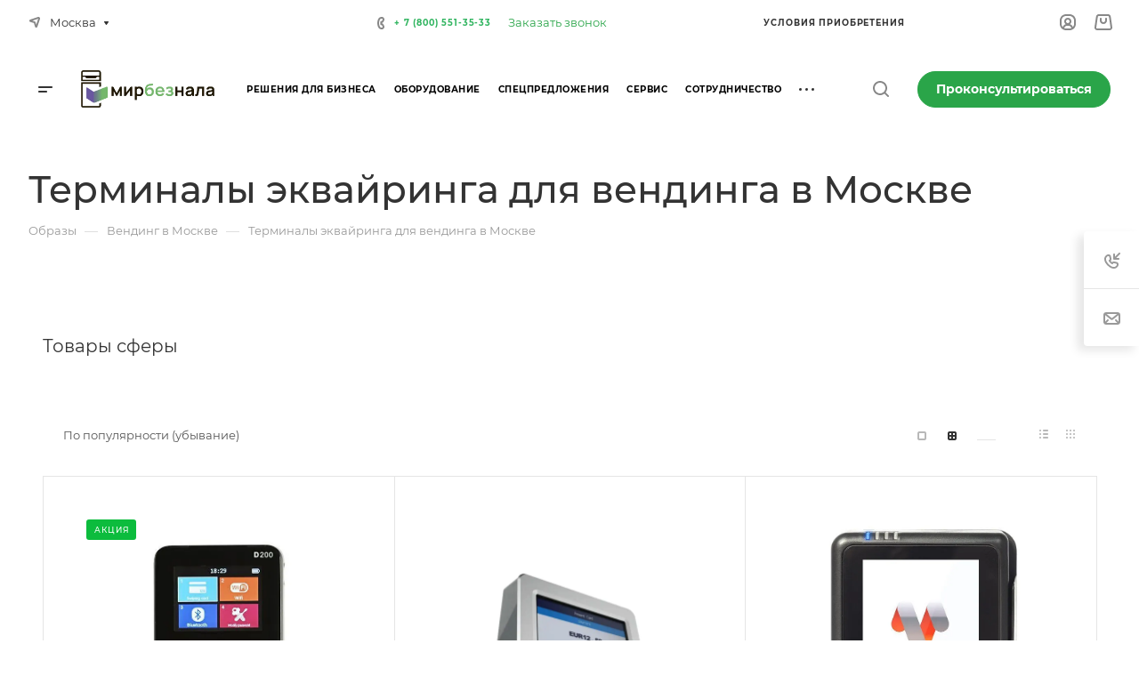

--- FILE ---
content_type: text/html; charset=UTF-8
request_url: https://mirbeznala.ru/lookbooks/vending/
body_size: 108941
content:
<!DOCTYPE html>
<html xmlns="http://www.w3.org/1999/xhtml" xml:lang="ru" lang="ru" class="  ">
	<head><link rel="canonical" href="https://mirbeznala.ru/lookbooks/vending/" /><script data-skip-moving="true">const supportsTouch = "ontouchstart" in window || navigator.msMaxTouchPoints;</script>
		<title>Купить POS-терминалы эквайринга для вендинга в Москве под ключ</title>
        <meta name="yandex-verification" content="1d7ce5dfd4805eb0" />
		<meta name="viewport" content="initial-scale=1.0, width=device-width" />
		<meta name="HandheldFriendly" content="true" />
		<meta name="yes" content="yes" />
		<meta name="apple-mobile-web-app-status-bar-style" content="black" />
		<meta name="SKYPE_TOOLBAR" content="SKYPE_TOOLBAR_PARSER_COMPATIBLE" />
		<meta http-equiv="Content-Type" content="text/html; charset=UTF-8" />
<meta name="description" content="Банковские POS-терминалы и пин-пады для эквайринга PAX, Castles и др. для вендинга под ключ. Недорого, с доставкой по РФ и гарантией. Готовые решения для Вашего бизнеса" />
<link href="/bitrix/css/aspro.allcorp3/notice.css?16976813533658"  rel="stylesheet" />
<link href="/bitrix/templates/aspro-allcorp3/components/bitrix/news/lookbooks/style.css?16976942562740"  rel="stylesheet" />
<link href="/bitrix/templates/aspro-allcorp3/components/bitrix/news.detail/lookbooks/style.css?169769426639860"  rel="stylesheet" />
<link href="/bitrix/templates/aspro-allcorp3/components/bitrix/catalog.section/catalog_block/style.css?16976942144254"  rel="stylesheet" />
<link href="/bitrix/templates/aspro-allcorp3/css/fonts/montserrat/css/montserrat.min.css?16976943155716"  data-template-style="true"  rel="stylesheet" />
<link href="/bitrix/templates/aspro-allcorp3/css/bootstrap.css?1697681861119621"  data-template-style="true"  rel="stylesheet" />
<link href="/bitrix/templates/aspro-allcorp3/css/theme-elements.css?16976818654524"  data-template-style="true"  rel="stylesheet" />
<link href="/bitrix/templates/aspro-allcorp3/css/jquery.mCustomScrollbar.min.css?169768186342839"  data-template-style="true"  rel="stylesheet" />
<link href="/bitrix/templates/aspro-allcorp3/vendor/css/ripple.css?1697691564899"  data-template-style="true"  rel="stylesheet" />
<link href="/bitrix/templates/aspro-allcorp3/css/animation/animate.min.css?169769153352799"  data-template-style="true"  rel="stylesheet" />
<link href="/bitrix/templates/aspro-allcorp3/css/animation/animation_ext.css?16976915336247"  data-template-style="true"  rel="stylesheet" />
<link href="/bitrix/templates/aspro-allcorp3/vendor/css/carousel/owl/owl.carousel.css?16976943294930"  data-template-style="true"  rel="stylesheet" />
<link href="/bitrix/templates/aspro-allcorp3/vendor/css/carousel/owl/owl.theme.default.css?16976943301430"  data-template-style="true"  rel="stylesheet" />
<link href="/bitrix/templates/aspro-allcorp3/css/buttons.css?169768186117451"  data-template-style="true"  rel="stylesheet" />
<link href="/bitrix/templates/aspro-allcorp3/css/svg.css?16976818653462"  data-template-style="true"  rel="stylesheet" />
<link href="/bitrix/templates/aspro-allcorp3/css/header.css?169768186242122"  data-template-style="true"  rel="stylesheet" />
<link href="/bitrix/templates/aspro-allcorp3/css/footer.css?169768186219878"  data-template-style="true"  rel="stylesheet" />
<link href="/bitrix/templates/aspro-allcorp3/css/menu-top.css?169768186321423"  data-template-style="true"  rel="stylesheet" />
<link href="/bitrix/templates/aspro-allcorp3/css/mega-menu.css?16976818631955"  data-template-style="true"  rel="stylesheet" />
<link href="/bitrix/templates/aspro-allcorp3/css/mobile-header.css?16976818634206"  data-template-style="true"  rel="stylesheet" />
<link href="/bitrix/templates/aspro-allcorp3/css/mobile-menu.css?16976818636207"  data-template-style="true"  rel="stylesheet" />
<link href="/bitrix/templates/aspro-allcorp3/css/header-fixed.css?16976818621321"  data-template-style="true"  rel="stylesheet" />
<link href="/bitrix/templates/aspro-allcorp3/css/search-title.css?16976818644023"  data-template-style="true"  rel="stylesheet" />
<link href="/bitrix/templates/aspro-allcorp3/css/page-title-breadcrumb-pagination.css?16976818635324"  data-template-style="true"  rel="stylesheet" />
<link href="/bitrix/templates/aspro-allcorp3/css/social-icons.css?169768186415855"  data-template-style="true"  rel="stylesheet" />
<link href="/bitrix/templates/aspro-allcorp3/css/left-menu.css?16976818634748"  data-template-style="true"  rel="stylesheet" />
<link href="/bitrix/templates/aspro-allcorp3/css/top-menu.css?169768186513582"  data-template-style="true"  rel="stylesheet" />
<link href="/bitrix/templates/aspro-allcorp3/css/detail-gallery.css?16976818619316"  data-template-style="true"  rel="stylesheet" />
<link href="/bitrix/templates/aspro-allcorp3/css/detail.css?16976818612555"  data-template-style="true"  rel="stylesheet" />
<link href="/bitrix/templates/aspro-allcorp3/css/banners.css?169768186037922"  data-template-style="true"  rel="stylesheet" />
<link href="/bitrix/templates/aspro-allcorp3/css/yandex-map.css?169768186517014"  data-template-style="true"  rel="stylesheet" />
<link href="/bitrix/templates/aspro-allcorp3/css/bg-banner.css?16976818603571"  data-template-style="true"  rel="stylesheet" />
<link href="/bitrix/templates/aspro-allcorp3/css/smart-filter.css?169768186432728"  data-template-style="true"  rel="stylesheet" />
<link href="/bitrix/templates/aspro-allcorp3/css/basket.css?16976818609867"  data-template-style="true"  rel="stylesheet" />
<link href="/bitrix/templates/aspro-allcorp3/css/contacts.css?169768186110956"  data-template-style="true"  rel="stylesheet" />
<link href="/bitrix/templates/aspro-allcorp3/css/regions.css?16976818647755"  data-template-style="true"  rel="stylesheet" />
<link href="/bitrix/templates/aspro-allcorp3/css/profile.css?16976818648751"  data-template-style="true"  rel="stylesheet" />
<link href="/bitrix/templates/aspro-allcorp3/css/item-views.css?1697681862514"  data-template-style="true"  rel="stylesheet" />
<link href="/bitrix/templates/aspro-allcorp3/css/catalog.css?16976818615690"  data-template-style="true"  rel="stylesheet" />
<link href="/bitrix/templates/aspro-allcorp3/css/reviews.css?1697681864461"  data-template-style="true"  rel="stylesheet" />
<link href="/bitrix/templates/aspro-allcorp3/css/h1-normal.css?1697681862314"  data-template-style="true"  rel="stylesheet" />
<link href="/bitrix/templates/aspro-allcorp3/css/blocks/arrows.css?16976915341883"  data-template-style="true"  rel="stylesheet" />
<link href="/bitrix/templates/aspro-allcorp3/css/blocks/ask-block.css?1697691534274"  data-template-style="true"  rel="stylesheet" />
<link href="/bitrix/templates/aspro-allcorp3/css/blocks/back-url.css?1697691534689"  data-template-style="true"  rel="stylesheet" />
<link href="/bitrix/templates/aspro-allcorp3/css/blocks/chars.css?16976915344324"  data-template-style="true"  rel="stylesheet" />
<link href="/bitrix/templates/aspro-allcorp3/css/blocks/controls.css?16976915343068"  data-template-style="true"  rel="stylesheet" />
<link href="/bitrix/templates/aspro-allcorp3/css/blocks/countdown.css?16976915342277"  data-template-style="true"  rel="stylesheet" />
<link href="/bitrix/templates/aspro-allcorp3/css/blocks/cross.css?1697691534974"  data-template-style="true"  rel="stylesheet" />
<link href="/bitrix/templates/aspro-allcorp3/css/blocks/dark-light-theme.css?16976915352521"  data-template-style="true"  rel="stylesheet" />
<link href="/bitrix/templates/aspro-allcorp3/css/blocks/docs.css?16976915352114"  data-template-style="true"  rel="stylesheet" />
<link href="/bitrix/templates/aspro-allcorp3/css/blocks/file-type.css?1697691535998"  data-template-style="true"  rel="stylesheet" />
<link href="/bitrix/templates/aspro-allcorp3/css/blocks/flexbox.css?16976915352586"  data-template-style="true"  rel="stylesheet" />
<link href="/bitrix/templates/aspro-allcorp3/css/blocks/gallery.css?16976915352451"  data-template-style="true"  rel="stylesheet" />
<link href="/bitrix/templates/aspro-allcorp3/css/blocks/grid-list.css?16976915356041"  data-template-style="true"  rel="stylesheet" />
<link href="/bitrix/templates/aspro-allcorp3/css/blocks/hint.css?16976915353214"  data-template-style="true"  rel="stylesheet" />
<link href="/bitrix/templates/aspro-allcorp3/css/blocks/icon-block.css?16976915354566"  data-template-style="true"  rel="stylesheet" />
<link href="/bitrix/templates/aspro-allcorp3/css/blocks/images.css?16976915351804"  data-template-style="true"  rel="stylesheet" />
<link href="/bitrix/templates/aspro-allcorp3/css/blocks/line-block.css?16976915354862"  data-template-style="true"  rel="stylesheet" />
<link href="/bitrix/templates/aspro-allcorp3/css/blocks/mobile-scrolled.css?1697691535932"  data-template-style="true"  rel="stylesheet" />
<link href="/bitrix/templates/aspro-allcorp3/css/blocks/popup.css?16976915364652"  data-template-style="true"  rel="stylesheet" />
<link href="/bitrix/templates/aspro-allcorp3/css/blocks/prices.css?1697691536686"  data-template-style="true"  rel="stylesheet" />
<link href="/bitrix/templates/aspro-allcorp3/css/blocks/rating.css?1697691536160"  data-template-style="true"  rel="stylesheet" />
<link href="/bitrix/templates/aspro-allcorp3/css/blocks/right-dock.css?16976915361326"  data-template-style="true"  rel="stylesheet" />
<link href="/bitrix/templates/aspro-allcorp3/css/blocks/scroller.css?16976915362249"  data-template-style="true"  rel="stylesheet" />
<link href="/bitrix/templates/aspro-allcorp3/css/blocks/share.css?16976915362616"  data-template-style="true"  rel="stylesheet" />
<link href="/bitrix/templates/aspro-allcorp3/css/blocks/social-list.css?1697691536382"  data-template-style="true"  rel="stylesheet" />
<link href="/bitrix/templates/aspro-allcorp3/css/blocks/sticker.css?16976915363458"  data-template-style="true"  rel="stylesheet" />
<link href="/bitrix/templates/aspro-allcorp3/css/blocks/sticky.css?1697691536255"  data-template-style="true"  rel="stylesheet" />
<link href="/bitrix/templates/aspro-allcorp3/css/blocks/tabs.css?16976915376434"  data-template-style="true"  rel="stylesheet" />
<link href="/bitrix/templates/aspro-allcorp3/css/blocks/video-block.css?16976915371548"  data-template-style="true"  rel="stylesheet" />
<link href="/bitrix/templates/.default/ajax/ajax.css?1697681860451"  data-template-style="true"  rel="stylesheet" />
<link href="/bitrix/templates/aspro-allcorp3/css/jquery.fancybox.min.css?169768186312936"  data-template-style="true"  rel="stylesheet" />
<link href="/bitrix/templates/aspro-allcorp3/components/bitrix/menu/mega_menu/style.css?16976942452497"  data-template-style="true"  rel="stylesheet" />
<link href="/bitrix/components/aspro/social.info.allcorp3/templates/.default/style.css?16976920201671"  data-template-style="true"  rel="stylesheet" />
<link href="/bitrix/templates/aspro-allcorp3/components/bitrix/menu/menu_new_3/style.css?16976942476497"  data-template-style="true"  rel="stylesheet" />
<link href="/bitrix/templates/aspro-allcorp3/components/bitrix/menu/menu_new/style.css?16976942456497"  data-template-style="true"  rel="stylesheet" />
<link href="/bitrix/templates/aspro-allcorp3/components/bitrix/breadcrumb/main/style.css?16976942022140"  data-template-style="true"  rel="stylesheet" />
<link href="/bitrix/components/aspro/marketing.popup.allcorp3/templates/.default/style.css?16976920095926"  data-template-style="true"  rel="stylesheet" />
<link href="/bitrix/templates/aspro-allcorp3/styles.css?171757982227226"  data-template-style="true"  rel="stylesheet" />
<link href="/bitrix/templates/aspro-allcorp3/template_styles.css?171757982240877"  data-template-style="true"  rel="stylesheet" />
<link href="/bitrix/templates/aspro-allcorp3/css/form.css?169768186221508"  data-template-style="true"  rel="stylesheet" />
<link href="/bitrix/templates/aspro-allcorp3/css/colored.css?16976818616321"  data-template-style="true"  rel="stylesheet" />
<link href="/bitrix/templates/aspro-allcorp3/css/responsive.css?16976818641716"  data-template-style="true"  rel="stylesheet" />
<link href="/bitrix/templates/aspro-allcorp3/themes/custom_s1/colors.css?17418507536200"  data-template-style="true"  rel="stylesheet" />
<link href="/bitrix/templates/aspro-allcorp3/css/width-2.css?16976818656080"  data-template-style="true"  rel="stylesheet" />
<link href="/bitrix/templates/aspro-allcorp3/css/fonts/font-10.css?1697691537374"  data-template-style="true"  rel="stylesheet" />
<link href="/bitrix/templates/aspro-allcorp3/css/custom.css?173873940310923"  data-template-style="true"  rel="stylesheet" />
<script>if(!window.BX)window.BX={};if(!window.BX.message)window.BX.message=function(mess){if(typeof mess==='object'){for(let i in mess) {BX.message[i]=mess[i];} return true;}};</script>
<script>(window.BX||top.BX).message({"JS_CORE_LOADING":"Загрузка...","JS_CORE_NO_DATA":"- Нет данных -","JS_CORE_WINDOW_CLOSE":"Закрыть","JS_CORE_WINDOW_EXPAND":"Развернуть","JS_CORE_WINDOW_NARROW":"Свернуть в окно","JS_CORE_WINDOW_SAVE":"Сохранить","JS_CORE_WINDOW_CANCEL":"Отменить","JS_CORE_WINDOW_CONTINUE":"Продолжить","JS_CORE_H":"ч","JS_CORE_M":"м","JS_CORE_S":"с","JSADM_AI_HIDE_EXTRA":"Скрыть лишние","JSADM_AI_ALL_NOTIF":"Показать все","JSADM_AUTH_REQ":"Требуется авторизация!","JS_CORE_WINDOW_AUTH":"Войти","JS_CORE_IMAGE_FULL":"Полный размер"});</script>
<script src="/bitrix/js/main/core/core.js?1760261962511455"></script>
<script>BX.Runtime.registerExtension({"name":"main.core","namespace":"BX","loaded":true});</script>
<script>BX.setJSList(["\/bitrix\/js\/main\/core\/core_ajax.js","\/bitrix\/js\/main\/core\/core_promise.js","\/bitrix\/js\/main\/polyfill\/promise\/js\/promise.js","\/bitrix\/js\/main\/loadext\/loadext.js","\/bitrix\/js\/main\/loadext\/extension.js","\/bitrix\/js\/main\/polyfill\/promise\/js\/promise.js","\/bitrix\/js\/main\/polyfill\/find\/js\/find.js","\/bitrix\/js\/main\/polyfill\/includes\/js\/includes.js","\/bitrix\/js\/main\/polyfill\/matches\/js\/matches.js","\/bitrix\/js\/ui\/polyfill\/closest\/js\/closest.js","\/bitrix\/js\/main\/polyfill\/fill\/main.polyfill.fill.js","\/bitrix\/js\/main\/polyfill\/find\/js\/find.js","\/bitrix\/js\/main\/polyfill\/matches\/js\/matches.js","\/bitrix\/js\/main\/polyfill\/core\/dist\/polyfill.bundle.js","\/bitrix\/js\/main\/core\/core.js","\/bitrix\/js\/main\/polyfill\/intersectionobserver\/js\/intersectionobserver.js","\/bitrix\/js\/main\/lazyload\/dist\/lazyload.bundle.js","\/bitrix\/js\/main\/polyfill\/core\/dist\/polyfill.bundle.js","\/bitrix\/js\/main\/parambag\/dist\/parambag.bundle.js"]);
</script>
<script>BX.Runtime.registerExtension({"name":"ui.dexie","namespace":"BX.DexieExport","loaded":true});</script>
<script>BX.Runtime.registerExtension({"name":"ls","namespace":"window","loaded":true});</script>
<script>BX.Runtime.registerExtension({"name":"fx","namespace":"window","loaded":true});</script>
<script>BX.Runtime.registerExtension({"name":"fc","namespace":"window","loaded":true});</script>
<script>BX.Runtime.registerExtension({"name":"jquery2","namespace":"window","loaded":true});</script>
<script>(window.BX||top.BX).message({"NOTICE_ADDED2CART":"В корзине","NOTICE_CLOSE":"Закрыть","NOTICE_MORE":"и ещё #COUNT# #PRODUCTS#","NOTICE_PRODUCT0":"товаров","NOTICE_PRODUCT1":"товар","NOTICE_PRODUCT2":"товара"});</script>
<script>BX.Runtime.registerExtension({"name":"aspro_notice","namespace":"window","loaded":true});</script>
<script>(window.BX||top.BX).message({"LANGUAGE_ID":"ru","FORMAT_DATE":"DD.MM.YYYY","FORMAT_DATETIME":"DD.MM.YYYY HH:MI:SS","COOKIE_PREFIX":"BITRIX_SM","SERVER_TZ_OFFSET":"10800","UTF_MODE":"Y","SITE_ID":"s1","SITE_DIR":"\/","USER_ID":"","SERVER_TIME":1769005973,"USER_TZ_OFFSET":0,"USER_TZ_AUTO":"Y","bitrix_sessid":"d031652f9c9eaad4d7294cbc498eef99"});</script>

<script src="/bitrix/js/ui/dexie/dist/dexie.bundle.js?1760261950218847"></script>
<script src="/bitrix/js/main/core/core_ls.js?17406458554201"></script>
<script src="/bitrix/js/main/core/core_fx.js?172672687016888"></script>
<script src="/bitrix/js/main/core/core_frame_cache.js?176026195316945"></script>
<script src="/bitrix/js/main/jquery/jquery-2.2.4.min.js?172672687285578"></script>
<script src="/bitrix/js/main/ajax.js?172672687335509"></script>
<script src="/bitrix/js/aspro.allcorp3/notice.js?169768137527622"></script>
<script>
					(function () {
						"use strict";
						var counter = function ()
						{
							var cookie = (function (name) {
								var parts = ("; " + document.cookie).split("; " + name + "=");
								if (parts.length == 2) {
									try {return JSON.parse(decodeURIComponent(parts.pop().split(";").shift()));}
									catch (e) {}
								}
							})("BITRIX_CONVERSION_CONTEXT_s1");
							if (cookie && cookie.EXPIRE >= BX.message("SERVER_TIME"))
								return;
							var request = new XMLHttpRequest();
							request.open("POST", "/bitrix/tools/conversion/ajax_counter.php", true);
							request.setRequestHeader("Content-type", "application/x-www-form-urlencoded");
							request.send(
								"SITE_ID="+encodeURIComponent("s1")+
								"&sessid="+encodeURIComponent(BX.bitrix_sessid())+
								"&HTTP_REFERER="+encodeURIComponent(document.referrer)
							);
						};
						if (window.frameRequestStart === true)
							BX.addCustomEvent("onFrameDataReceived", counter);
						else
							BX.ready(counter);
					})();
				</script>
<script>BX.message({'JS_REQUIRED':'Заполните это поле!','JS_FORMAT':'Неверный формат!','JS_FILE_EXT':'Недопустимое расширение файла!','JS_PASSWORD_COPY':'Пароли не совпадают!','JS_PASSWORD_LENGTH':'Минимум 6 символов!','JS_ERROR':'Неверно заполнено поле!','JS_FILE_SIZE':'Максимальный размер 5мб!','JS_FILE_BUTTON_NAME':'Выберите файл','JS_FILE_DEFAULT':'Файл не найден','JS_DATE':'Некорректная дата!','JS_DATETIME':'Некорректная дата/время!','JS_REQUIRED_LICENSES':'Согласитесь с условиями','S_CALLBACK':'Заказать звонок','S_QUESTION':'Задать вопрос','S_ASK_QUESTION':'Задать вопрос','S_FEEDBACK':'Оставить отзыв','ERROR_INCLUDE_MODULE_DIGITAL_TITLE':'Ошибка подключения модуля &laquo;Аспро: Корпоративный сайт 3.0&raquo;','ERROR_INCLUDE_MODULE_DIGITAL_TEXT':'Ошибка подключения модуля &laquo;Аспро: Корпоративный сайт 3.0&raquo;.<br />Пожалуйста установите модуль и повторите попытку','S_SERVICES':'Наши услуги','S_SERVICES_SHORT':'Услуги','S_TO_ALL_SERVICES':'Все услуги','S_CATALOG':'Каталог товаров','S_CATALOG_SHORT':'Каталог','S_TO_ALL_CATALOG':'Весь каталог','S_CATALOG_FAVORITES':'Наши товары','S_CATALOG_FAVORITES_SHORT':'Товары','S_NEWS':'Новости','S_TO_ALL_NEWS':'Все новости','S_COMPANY':'О компании','S_OTHER':'Прочее','S_CONTENT':'Контент','T_JS_ARTICLE':'Артикул: ','T_JS_NAME':'Наименование: ','T_JS_PRICE':'Цена: ','T_JS_QUANTITY':'Количество: ','T_JS_SUMM':'Сумма: ','FANCY_CLOSE':'Закрыть','FANCY_NEXT':'Вперед','FANCY_PREV':'Назад','CUSTOM_COLOR_CHOOSE':'Выбрать','CUSTOM_COLOR_CANCEL':'Отмена','S_MOBILE_MENU':'Меню','DIGITAL_T_MENU_BACK':'Назад','DIGITAL_T_MENU_CALLBACK':'Обратная связь','DIGITAL_T_MENU_CONTACTS_TITLE':'Будьте на связи','TITLE_BASKET':'В корзине товаров на #SUMM#','BASKET_SUMM':'#SUMM#','EMPTY_BASKET':'Корзина пуста','TITLE_BASKET_EMPTY':'Корзина пуста','BASKET':'Корзина','SEARCH_TITLE':'Поиск','SOCIAL_TITLE':'Оставайтесь на связи','LOGIN':'Войти','MY_CABINET':'Кабинет','SUBSCRIBE_TITLE':'Будьте всегда в курсе','HEADER_SCHEDULE':'Время работы','SEO_TEXT':'SEO описание','COMPANY_IMG':'Картинка компании','COMPANY_TEXT':'Описание компании','JS_RECAPTCHA_ERROR':'Пройдите проверку','JS_PROCESSING_ERROR':'Согласитесь с условиями!','CONFIG_SAVE_SUCCESS':'Настройки сохранены','CONFIG_SAVE_FAIL':'Ошибка сохранения настроек','CLEAR_FILE':'Отменить','ALL_TIME':'За все время','ALL_SECTIONS_PROJECT':'Все проекты','RELOAD_PAGE':'Обновить страницу','REFRESH':'Поменять картинку','RECAPTCHA_TEXT':'Подтвердите, что вы не робот','SHOW':'Еще','HIDE':'Скрыть','FILTER_EXPAND_VALUES':'Показать все','FILTER_HIDE_VALUES':'Свернуть','COUNTDOWN_SEC':'сек','COUNTDOWN_MIN':'мин','COUNTDOWN_HOUR':'час','COUNTDOWN_DAY0':'дн','COUNTDOWN_DAY1':'дн','COUNTDOWN_DAY2':'дн','COUNTDOWN_WEAK0':'Недель','COUNTDOWN_WEAK1':'Неделя','COUNTDOWN_WEAK2':'Недели','COUNTDOWN_MONTH0':'Месяцев','COUNTDOWN_MONTH1':'Месяц','COUNTDOWN_MONTH2':'Месяца','COUNTDOWN_YEAR0':'Лет','COUNTDOWN_YEAR1':'Год','COUNTDOWN_YEAR2':'Года','COUNTDOWN_COMPACT_SEC':'с','COUNTDOWN_COMPACT_MIN':'м','COUNTDOWN_COMPACT_HOUR':'ч','COUNTDOWN_COMPACT_DAY':'д','COUNTDOWN_COMPACT_WEAK':'н','COUNTDOWN_COMPACT_MONTH':'м','COUNTDOWN_COMPACT_YEAR0':'л','COUNTDOWN_COMPACT_YEAR1':'г'})</script>
<style>html {--theme-base-color: #2aa549;--theme-base-opacity-color: #2aa5491a;--theme-more-color: #0aa360;--theme-border-radius:26px;--theme-text-transform:none;--theme-letter-spacing:normal;--theme-button-font-size:0%;--theme-button-padding-2px:0%;--theme-button-padding-1px:0%;--theme-more-color-hue:154;--theme-more-color-saturation:88%;--theme-more-color-lightness:34%;--theme-base-color-hue:135;--theme-base-color-saturation:59%;--theme-base-color-lightness:41%;--theme-lightness-hover-diff:6%}</style>
<link href="/bitrix/templates/aspro-allcorp3/css/print.css?169768186415519" data-template-style="true" rel="stylesheet" media="print">
<script data-skip-moving="true" src="/bitrix/templates/aspro-allcorp3/js/speed.min.js?=1697681875"></script>
<link rel="shortcut icon" href="/favicon.ico" type="image/x-icon" />
<link rel="apple-touch-icon" sizes="180x180" href="/upload/CAllcorp3/008/91mvxugq7rsruu1kqqkfyeo91w9h0xq7.svg" />
<link rel="alternate" type="application/rss+xml" title="rss" href="/lookbooks/rss/" />
<meta property="og:title" content="Купить POS-терминалы эквайринга для вендинга в Москве под ключ" />
<meta property="og:type" content="website" />
<meta property="og:image" content="https://mirbeznala.ru:443/logo.png" />
<link rel="image_src" href="https://mirbeznala.ru:443/logo.png"  />
<meta property="og:url" content="https://mirbeznala.ru:443/lookbooks/vending/" />
<meta property="og:description" content="Банковские POS-терминалы и пин-пады для эквайринга PAX, Castles и др. для вендинга под ключ. Недорого, с доставкой по РФ и гарантией. Готовые решения для Вашего бизнеса" />

<script src="/bitrix/templates/aspro-allcorp3/js/observer.js?16976818737026"></script>
<script src="/bitrix/templates/aspro-allcorp3/vendor/jquery.easing.js?16976818799119"></script>
<script src="/bitrix/templates/aspro-allcorp3/vendor/jquery.cookie.js?16976818793448"></script>
<script src="/bitrix/templates/aspro-allcorp3/vendor/bootstrap.js?169768187827918"></script>
<script src="/bitrix/templates/aspro-allcorp3/vendor/jquery.validate.min.js?169768187922257"></script>
<script src="/bitrix/templates/aspro-allcorp3/vendor/js/ripple.js?16976915654837"></script>
<script src="/bitrix/templates/aspro-allcorp3/js/detectmobilebrowser.js?16976818712209"></script>
<script src="/bitrix/templates/aspro-allcorp3/js/matchMedia.js?16976818731632"></script>
<script src="/bitrix/templates/aspro-allcorp3/js/jquery.actual.min.js?16976818721253"></script>
<script src="/bitrix/templates/aspro-allcorp3/js/jquery-ui.min.js?169768187232167"></script>
<script src="/bitrix/templates/aspro-allcorp3/js/jquery.plugin.min.js?16976818733356"></script>
<script src="/bitrix/templates/aspro-allcorp3/js/jquery.alphanumeric.js?16976818721972"></script>
<script src="/bitrix/templates/aspro-allcorp3/js/jquery.autocomplete.js?169768187233700"></script>
<script src="/bitrix/templates/aspro-allcorp3/js/jquery.mobile.custom.touch.min.js?16976818737745"></script>
<script src="/bitrix/templates/aspro-allcorp3/js/jquery.mCustomScrollbar.js?1697681873125031"></script>
<script src="/bitrix/templates/aspro-allcorp3/js/jqModal.js?169768187211533"></script>
<script src="/bitrix/templates/aspro-allcorp3/js/jquery.uniform.min.js?16976818738308"></script>
<script src="/bitrix/templates/aspro-allcorp3/vendor/js/carousel/owl/owl.carousel.js?169769433094851"></script>
<script src="/bitrix/templates/aspro-allcorp3/js/jquery.countdown.min.js?169768187221419"></script>
<script src="/bitrix/templates/aspro-allcorp3/js/jquery.countdown-ru.js?16976818721885"></script>
<script src="/bitrix/templates/aspro-allcorp3/js/scrollTabs.js?169768187414028"></script>
<script src="/bitrix/templates/aspro-allcorp3/js/common_new.js?16976818712985"></script>
<script src="/bitrix/templates/aspro-allcorp3/js/blocks/controls.js?16976915534764"></script>
<script src="/bitrix/templates/aspro-allcorp3/js/blocks/hover-block.js?1697691553948"></script>
<script src="/bitrix/templates/aspro-allcorp3/js/blocks/mobile.js?16976915547502"></script>
<script src="/bitrix/templates/aspro-allcorp3/js/blocks/selectOffer.js?16976915543010"></script>
<script src="/bitrix/templates/aspro-allcorp3/js/blocks/tabs-history.js?16976915541386"></script>
<script src="/bitrix/templates/aspro-allcorp3/js/general.js?1760461662188897"></script>
<script src="/bitrix/templates/aspro-allcorp3/js/custom.js?169768187142906"></script>
<script src="/bitrix/templates/aspro-allcorp3/components/bitrix/menu/mega_menu/script.js?16976942443190"></script>
<script src="/bitrix/templates/aspro-allcorp3/components/bitrix/menu/menu_new_3/script.js?16976942472011"></script>
<script src="/bitrix/templates/aspro-allcorp3/components/bitrix/menu/menu_new/script.js?16976942452011"></script>
<script src="/bitrix/components/aspro/marketing.popup.allcorp3/templates/.default/script.js?16976920081465"></script>
<script src="/bitrix/components/bitrix/search.title/script.js?174964243110542"></script>
<script src="/bitrix/templates/aspro-allcorp3/components/bitrix/search.title/corp/script.js?169769429710510"></script>
<script src="/bitrix/templates/aspro-allcorp3/js/jquery.inputmask.bundle.min.js?169768187370933"></script>
<script src="/bitrix/templates/aspro-allcorp3/components/bitrix/news/lookbooks/script.js?16976942551034"></script>
<script src="/bitrix/templates/aspro-allcorp3/components/bitrix/news.detail/lookbooks/script.js?16976942662226"></script>
<script src="/bitrix/templates/aspro-allcorp3/js/jquery.history.js?169768187321571"></script>
<script src="/bitrix/components/aspro/regionality.list.allcorp3/templates/popup_regions_small/script.js?16976920141357"></script>
<script src="/bitrix/templates/aspro-allcorp3/components/bitrix/catalog.section/catalog_block/script.js?16976942142688"></script>
<script src="/bitrix/templates/aspro-allcorp3/components/bitrix/subscribe.edit/footer/script.js?1697694302124"></script>
							<script src="//code.jivo.ru/widget/aV6xedUop4" async></script> 
	<!--<script>
        (function(w,d,u){
                var s=d.createElement('script');s.async=true;s.src=u+'?'+(Date.now()/60000|0);
                var h=d.getElementsByTagName('script')[0];h.parentNode.insertBefore(s,h);
        })(window,document,'https://cdn-ru.bitrix24.ru/b10235815/crm/site_button/loader_5_z6z3ef.js');
</script>-->
<!-- Google Tag Manager -->
<script>(function(w,d,s,l,i){w[l]=w[l]||[];w[l].push({'gtm.start':
new Date().getTime(),event:'gtm.js'});var f=d.getElementsByTagName(s)[0],
j=d.createElement(s),dl=l!='dataLayer'?'&l='+l:'';j.async=true;j.src=
'https://www.googletagmanager.com/gtm.js?id='+i+dl;f.parentNode.insertBefore(j,f);
})(window,document,'script','dataLayer','GTM-KZJFQT3J');</script>
<!-- End Google Tag Manager -->
	</head>
	<body class=" site_s1   header_padding-146 side_left region_confirm_normal header_fill_light all_title_2 menu_lowercase_n fixed_y mfixed_n mfixed_view_always title_position_left mmenu_leftside mheader-v1 footer-v1 fill_bg_ header-v1 title-v1 bottom-icons-panel_n with_order with_cabinet theme-light" id="main" data-site="/">
<!-- Google Tag Manager (noscript) -->
<noscript><iframe src="https://www.googletagmanager.com/ns.html?id=GTM-KZJFQT3J"
height="0" width="0" style="display:none;visibility:hidden"></iframe></noscript>
<!-- End Google Tag Manager (noscript) -->
		<div class="bx_areas"></div>
		
		<meta name="verify-admitad" content="622b56fcac" />
<div id="panel"></div>

								<script data-skip-moving="true">
			var solutionName = 'arAllcorp3Options';
			var arAsproOptions = window[solutionName] = ({});
		</script>
		<script src="/bitrix/templates/aspro-allcorp3/js/setTheme.php?site_id=s1&site_dir=/" data-skip-moving="true"></script>
		<script>
		var arBasketItems = {};
		if(arAsproOptions.SITE_ADDRESS)
			arAsproOptions.SITE_ADDRESS = arAsproOptions.SITE_ADDRESS.replace(/'/g, "");
		</script>
		<!--'start_frame_cache_options-block'-->			<script>var arBasketItems = [];</script>
		<!--'end_frame_cache_options-block'-->
		<div class="body  hover_">
			<div class="body_media"></div>
			            			<div class="visible-lg visible-md title-v1" data-ajax-block="HEADER" data-ajax-callback="headerInit">
<div class="mega-fixed-menu header--color_dark mega-fixed-menu--dark" data-src="" style="background: url(/upload/dev2fun.imagecompress/webp/iblock/39e/hbcv7tu0642v0dn5so05rcybs2k6ul3q.webp) no-repeat center;">
	<div class="mega-fixed-menu__row ">
		<div class="line-block line-block--100 line-block--32-1400">
						<div class="line-block__item">
				<div class="logo no-shrinked ">
					<a class="menu-light-icon-fill banner-light-icon-fill" href="/"><img src="/upload/dev2fun.imagecompress/webp/CAllcorp3/e45/i3396inoi3d9gbtyzyaugr0rr0fdv2df.webp" alt="Мирбезнала" title="Мирбезнала" data-src="" /></a>				</div>
			</div>
									
			<div class="line-block__item hide-1100 " data-ajax-load-block="HEADER_TOGGLE_SLOGAN">
																			
			</div>

					</div>
		<div class="line-block line-block--48">
			<div class="line-block__item no-shrinked " data-ajax-load-block="HEADER_TOGGLE_PHONE">
												<div class="icon-block--with_icon ">
								<div class="phones">
																		<div class="phones__phones-wrapper">
																												<!--'start_frame_cache_header-allphones-block1'-->		
								<div class="phones__inner phones__inner--big fill-theme-parent">
								<span class="icon-block__only-icon banner-light-icon-fill menu-light-icon-fill fill-theme-target">
					<i class="svg inline  svg-inline-" aria-hidden="true" ><svg width="14" height="18" viewBox="0 0 14 18" fill="none" xmlns="http://www.w3.org/2000/svg">
<path fill-rule="evenodd" clip-rule="evenodd" d="M6.63104 7.97841C6.80463 8.37048 7.0041 8.78717 7.15518 9.07225C7.27009 9.28907 7.49877 9.67951 7.75313 10.0735C7.76214 10.0675 7.77119 10.0616 7.78029 10.0557C8.42453 9.63686 9.0857 9.68158 9.33213 9.70774C9.65095 9.7416 9.94005 9.82627 10.1562 9.90146C10.5996 10.0556 11.0572 10.2844 11.4507 10.5088C11.8534 10.7384 12.2607 11.0047 12.6067 11.2698C12.7791 11.4018 12.9587 11.5506 13.1228 11.7095C13.2598 11.8422 13.4996 12.0889 13.6819 12.4208C13.9567 12.9214 13.9912 13.4324 13.9984 13.6733C14.0076 13.9837 13.9774 14.2994 13.9216 14.5917C13.8662 14.8818 13.7732 15.2138 13.6215 15.5388C13.4853 15.8308 13.2157 16.3046 12.7088 16.6593C12.2763 16.9621 12.101 17.0614 11.5704 17.3623C11.5097 17.3967 11.4445 17.4337 11.3736 17.4739C10.0199 18.2431 8.63271 17.9822 7.88102 17.8407C7.83467 17.832 7.79075 17.8237 7.74939 17.8162C6.75715 17.6353 5.7137 16.9402 4.80916 16.0871C3.83349 15.1669 2.7972 13.855 1.8574 12.1001C-0.0332021 8.56968 -0.11428 5.48344 0.0632851 4.44905C0.155366 3.91264 0.377274 3.31038 0.67849 2.76835C0.975733 2.23348 1.45254 1.57218 2.16387 1.10241C2.86272 0.640891 3.08665 0.498187 3.5503 0.267086C4.05424 0.0159067 4.54851 -0.00825558 4.84873 0.00182873C5.18399 0.01309 5.50575 0.0758517 5.78987 0.161581C6.29082 0.312738 7.02383 0.643641 7.53773 1.30319C7.84738 1.70061 7.96266 2.13768 8.0032 2.29536C8.0629 2.52757 8.10186 2.76842 8.12854 2.98699C8.18252 3.42919 8.20461 3.93488 8.19668 4.4186C8.1889 4.89393 8.15099 5.42764 8.05633 5.9073C8.00998 6.14217 7.93607 6.43773 7.80765 6.73085C7.7078 6.95878 7.43069 7.53172 6.78987 7.89289C6.7363 7.92309 6.68325 7.95156 6.63104 7.97841ZM4.36756 7.68433C4.55311 8.29107 5.08198 9.4331 5.38688 10.0084C5.69177 10.5837 6.4713 11.8462 6.90539 12.2852C7.33947 12.7242 7.68815 12.619 7.8981 12.5196C7.99603 12.4732 8.11572 12.3629 8.26158 12.2285C8.42842 12.0748 8.62948 11.8895 8.87134 11.7322C9.32463 11.4376 11.633 12.8464 11.9276 13.3829C12.1 13.6969 11.9533 14.7465 11.561 15.0211C11.208 15.2682 11.1075 15.3251 10.5781 15.6255C10.5193 15.6588 10.4551 15.6952 10.3847 15.7353C9.68103 16.1351 8.95879 16.0037 8.10853 15.8487C7.25828 15.6936 5.31836 14.3246 3.62164 11.1563C1.92491 7.98792 1.93885 5.3504 2.03552 4.78725C2.13219 4.22409 2.57448 3.22841 3.267 2.77107C3.95952 2.31373 4.09679 2.22961 4.44334 2.05688C4.78989 1.88414 5.64012 2.12285 5.95894 2.53204C6.27777 2.94122 6.32266 5.86013 5.80696 6.15079C5.54379 6.29912 5.29676 6.38092 5.09355 6.44822C4.89855 6.5128 4.74389 6.56401 4.65399 6.64783C4.65164 6.65003 4.64927 6.65224 4.64688 6.65446C4.4631 6.8257 4.18439 7.08538 4.36756 7.68433Z" fill="#888888"/>
</svg></i>				</span>
				<span class="icon-block__icon banner-light-icon-fill menu-light-icon-fill">
					<i class="svg inline  svg-inline-" aria-hidden="true" ><svg width="8" height="14" viewBox="0 0 8 14" fill="none" xmlns="http://www.w3.org/2000/svg">
<path fill-rule="evenodd" clip-rule="evenodd" d="M4.34544 9.19035C4.3752 9.1854 4.40497 9.18018 4.43443 9.17502C4.57281 9.15079 4.70419 9.12778 4.79424 9.13924C4.98831 9.16393 5.27614 9.5452 5.52934 10.0011C5.80442 10.4963 6.00721 10.9435 5.99815 11.2339C5.9891 11.5243 5.52934 11.9971 5.27589 11.9988C5.02244 12.0005 4.84757 11.9988 4.38109 11.9511C3.9146 11.9034 3.24475 11.4539 3.05287 11.15C3.01142 11.0843 2.9725 11.0222 2.93476 10.9589C2.79777 10.7292 2.67639 10.4843 2.50683 10.0011C2.38177 9.64464 2.27993 9.27989 2.2013 8.9099C2.14516 8.64574 2.10086 8.3789 2.06839 8.11052C2.02384 7.74223 2.00157 7.37103 2.00158 6.99983C2.00159 6.62863 2.02389 6.25743 2.06846 5.88914C2.09963 5.63166 2.14168 5.37559 2.19462 5.12194C2.27415 4.74093 2.37824 4.36536 2.50691 3.99859C2.67086 3.53124 2.78974 3.27887 2.92127 3.05774C2.96323 2.9872 3.00647 2.91984 3.05287 2.8497C3.24475 2.55965 3.88724 2.09621 4.38109 2.04852C4.8225 2.0059 5.01031 2.00383 5.20555 2.00168C5.22875 2.00142 5.25205 2.00116 5.27589 2.00084C5.50043 1.99777 5.99548 2.46384 5.99815 2.76576C6.00082 3.06768 5.80442 3.50335 5.52934 3.99859C5.27614 4.45445 5.03412 4.83208 4.79424 4.86041C4.67301 4.87473 4.50319 4.84587 4.34543 4.81906C4.34446 4.8189 4.34349 4.81873 4.34253 4.81857C4.18927 4.79252 4.04775 4.76868 3.97373 4.78862C3.82312 4.82918 3.54967 4.93563 3.49577 5.30943C3.4932 5.32726 3.49073 5.34436 3.48836 5.36079C3.44104 5.68869 3.43248 5.74799 3.41183 5.99941C3.38433 6.33416 3.37058 6.66702 3.37058 6.99987C3.37058 7.3327 3.38433 7.66553 3.41183 8.00024L3.4131 8.0158C3.43387 8.26866 3.44294 8.37914 3.49577 8.69023C3.54967 9.00762 3.74545 9.17549 3.97986 9.2127C4.08232 9.22896 4.21374 9.21225 4.34544 9.19035ZM5.37457 6.77929C6.14981 6.56283 6.59901 5.993 6.72764 5.82983L6.72889 5.82825C6.95961 5.53558 7.15007 5.20246 7.27928 4.96984C7.43376 4.69172 7.59825 4.374 7.72726 4.05043C7.84309 3.75989 8.00443 3.28778 7.99965 2.74807C7.99459 2.17599 7.77645 1.73588 7.64424 1.50955C7.49263 1.24999 7.31188 1.03239 7.1437 0.862322C6.97566 0.692392 6.7691 0.518305 6.5318 0.372388C6.36872 0.272112 5.89055 -0.00858388 5.24849 0.000201648C5.22601 0.000509335 5.20348 0.000767052 5.18064 0.00102835C4.96138 0.00353635 4.71253 0.00638317 4.18864 0.056969C3.48664 0.124753 2.88759 0.440169 2.52245 0.674477C2.16526 0.903692 1.69714 1.27167 1.38331 1.74608C1.09444 2.18276 0.885227 2.57501 0.618097 3.33648C0.204199 4.51633 4.27173e-05 5.76124 6.70177e-09 6.99976C-4.27039e-05 8.23838 0.204061 9.48338 0.618057 10.6633C0.893193 11.4474 1.10375 11.8115 1.3601 12.2177C1.69309 12.7452 2.20651 13.1264 2.55172 13.3424C2.91355 13.5689 3.50343 13.8727 4.17747 13.9416C4.7199 13.997 4.96732 14.0017 5.28924 13.9996C5.89878 13.9955 6.3547 13.7409 6.55244 13.6179C6.80037 13.4635 7.01009 13.2804 7.17649 13.1062C7.34392 12.9308 7.51551 12.7142 7.65817 12.4628C7.78234 12.2439 7.98212 11.8299 7.99876 11.2962C8.01649 10.7279 7.84015 10.23 7.72897 9.95186C7.59938 9.62767 7.4336 9.30764 7.27928 9.02981C7.11975 8.74261 6.91803 8.42008 6.68541 8.1374C6.57069 7.99798 6.40884 7.81945 6.202 7.65484C6.06387 7.54492 5.77994 7.33821 5.3746 7.22192C5.37135 7.07433 5.37134 6.92688 5.37457 6.77929Z" fill="#888888"/>
</svg></i>				</span>
									<a class="phones__phone-link phones__phone-first dark_link banner-light-text menu-light-text icon-block__name" href="tel:+78005513533" style="color: white">+7 (800) 551-35-33</a>
											</div>
							<!--'end_frame_cache_header-allphones-block1'-->													</div>
																	</div>
							</div>
				
			</div>

						
			<div class="line-block__item " data-ajax-load-block="HEADER_TOGGLE_BUTTON">
												<div class="header-button">

    <div class="btn animate-load btn-default" data-event="jqm" data-param-id="13">Оставить заявку</div>
							</div>
				
			</div>

					</div>
	</div>
	<div class="mega-fixed-menu__row mega-fixed-menu__row--overflow mega-fixed-menu__main-part">
				<!-- noindex -->
			<div class="burger-menu burger-menu--dark" style="height: 120%">
								<div class="burger-menu__item--large  burger-menu__item--first burger-menu__item--current  burger-menu__item--dropdown ">
				<a class="burger-menu__link--large burger-menu__link--light switcher-title dark_link" href="javascript:void(0);">
					Решения для бизнеса				</a>
				<span class="burger-menu__item-delimiter"></span>
									<ul class="burger-menu__dropdown--right">
																				<li class="burger-menu__dropdown-item--middle  ">
								<div class="burger-menu__link-wrapper">
									<a class="burger-menu__link--middle burger-menu__a burger-menu__link--light font_18 dark_link" href="https://posterminal.mirbeznala.ru/" title="Эквайринг в торговле">
										Эквайринг в торговле									</a>
																	</div>
															</li>
																				<li class="burger-menu__dropdown-item--middle  ">
								<div class="burger-menu__link-wrapper">
									<a class="burger-menu__link--middle burger-menu__a burger-menu__link--light font_18 dark_link" href="/page/connect_Internet_acquiring/" title="Эквайринг в интернете 2.1%">
										Эквайринг в интернете 2.1%									</a>
																	</div>
															</li>
																				<li class="burger-menu__dropdown-item--middle  ">
								<div class="burger-menu__link-wrapper">
									<a class="burger-menu__link--middle burger-menu__a burger-menu__link--light font_18 dark_link" href="/collection/onlayn-kassy-3-v-1/" title="Универсальная касса с эквайрингом "под ключ"">
										Универсальная касса с эквайрингом "под ключ"									</a>
																	</div>
															</li>
																				<li class="burger-menu__dropdown-item--middle  ">
								<div class="burger-menu__link-wrapper">
									<a class="burger-menu__link--middle burger-menu__a burger-menu__link--light font_18 dark_link" href="/page/kioski-pod-klyuch/" title="Киоски самообслуживания под ключ">
										Киоски самообслуживания под ключ									</a>
																	</div>
															</li>
																				<li class="burger-menu__dropdown-item--middle  ">
								<div class="burger-menu__link-wrapper">
									<a class="burger-menu__link--middle burger-menu__a burger-menu__link--light font_18 dark_link" href="/page/parkomaty-pod-klyuch/" title="Паркоматы под ключ">
										Паркоматы под ключ									</a>
																	</div>
															</li>
																				<li class="burger-menu__dropdown-item--middle burger-menu__dropdown-item--with-dropdown ">
								<div class="burger-menu__link-wrapper">
									<a class="burger-menu__link--middle burger-menu__a burger-menu__link--light font_18 dark_link" href="javascript:void(0);" title="Кассы по сферам применения">
										Кассы по сферам применения									</a>
																			<i class="svg inline  svg-inline- burger-menu__dropdown-right-arrow bg-theme-hover" aria-hidden="true" ><svg width="3" height="5" viewBox="0 0 3 5" fill="none" xmlns="http://www.w3.org/2000/svg">
<path d="M3 2.5L0 5L0 0L3 2.5Z" fill="#333333"/>
</svg>
</i>																	</div>
																	<ul class="burger-menu__dropdown--bottom">
																					<li class="burger-menu__dropdown-item--small burger-menu__dropdown-item--active">
												<a class="burger-menu__link--small burger-menu__link--light font_14 dark_link" href="/lookbooks/vending/" title="Для вендинга">
													Для вендинга												</a>
											</li>
																					<li class="burger-menu__dropdown-item--small ">
												<a class="burger-menu__link--small burger-menu__link--light font_14 dark_link" href="/lookbooks/dlya-magazina/" title="Для магазина">
													Для магазина												</a>
											</li>
																					<li class="burger-menu__dropdown-item--small ">
												<a class="burger-menu__link--small burger-menu__link--light font_14 dark_link" href="/page/ekvayring-terminaly-dlya-kurierov/" title="Для курьеров">
													Для курьеров												</a>
											</li>
																					<li class="burger-menu__dropdown-item--small ">
												<a class="burger-menu__link--small burger-menu__link--light font_14 dark_link" href="/lookbooks/restoran/" title="Для ресторана">
													Для ресторана												</a>
											</li>
																					<li class="burger-menu__dropdown-item--small ">
												<a class="burger-menu__link--small burger-menu__link--light font_14 dark_link" href="/lookbooks/transport/" title="Для транспорта">
													Для транспорта												</a>
											</li>
																					<li class="burger-menu__dropdown-item--small ">
												<a class="burger-menu__link--small burger-menu__link--light font_14 dark_link" href="/lookbooks/azs/" title="Для АЗС">
													Для АЗС												</a>
											</li>
																			</ul>
															</li>
																				<li class="burger-menu__dropdown-item--middle  ">
								<div class="burger-menu__link-wrapper">
									<a class="burger-menu__link--middle burger-menu__a burger-menu__link--light font_18 dark_link" href="/page/asic-maynery/" title="ASIC-майнеры">
										ASIC-майнеры									</a>
																	</div>
															</li>
											</ul>
							</div>
											<div class="burger-menu__item--large    burger-menu__item--dropdown ">
				<a class="burger-menu__link--large burger-menu__link--light switcher-title dark_link" href="javascript:void(0);">
					Оборудование				</a>
				<span class="burger-menu__item-delimiter"></span>
									<ul class="burger-menu__dropdown--right">
																				<li class="burger-menu__dropdown-item--middle burger-menu__dropdown-item--with-dropdown ">
								<div class="burger-menu__link-wrapper">
									<a class="burger-menu__link--middle burger-menu__a burger-menu__link--light font_18 dark_link" href="javascript:void(0);" title="Кассы и эквайринг">
										Кассы и эквайринг									</a>
																			<i class="svg inline  svg-inline- burger-menu__dropdown-right-arrow bg-theme-hover" aria-hidden="true" ><svg width="3" height="5" viewBox="0 0 3 5" fill="none" xmlns="http://www.w3.org/2000/svg">
<path d="M3 2.5L0 5L0 0L3 2.5Z" fill="#333333"/>
</svg>
</i>																	</div>
																	<ul class="burger-menu__dropdown--bottom">
																					<li class="burger-menu__dropdown-item--small ">
												<a class="burger-menu__link--small burger-menu__link--light font_14 dark_link" href="/collection/onlayn-kassy/" title="Онлайн-кассы">
													Онлайн-кассы												</a>
											</li>
																					<li class="burger-menu__dropdown-item--small ">
												<a class="burger-menu__link--small burger-menu__link--light font_14 dark_link" href="/collection/onlayn-kassy-3-v-1/" title="Онлайн-кассы с эквайрингом">
													Онлайн-кассы с эквайрингом												</a>
											</li>
																					<li class="burger-menu__dropdown-item--small ">
												<a class="burger-menu__link--small burger-menu__link--light font_14 dark_link" href="/collection/kategoriya-1/" title="POS-терминалы для эквайринга">
													POS-терминалы для эквайринга												</a>
											</li>
																					<li class="burger-menu__dropdown-item--small ">
												<a class="burger-menu__link--small burger-menu__link--light font_14 dark_link" href="/collection/komplektuyushchie-k-pos-terminalam/" title="Комплектующие к POS-терминалам">
													Комплектующие к POS-терминалам												</a>
											</li>
																					<li class="burger-menu__dropdown-item--small ">
												<a class="burger-menu__link--small burger-menu__link--light font_14 dark_link" href="/collection/fiscal_registrar/" title="Фискальные регистраторы">
													Фискальные регистраторы												</a>
											</li>
																					<li class="burger-menu__dropdown-item--small ">
												<a class="burger-menu__link--small burger-menu__link--light font_14 dark_link" href="/collection/periferija-dlja-cass/" title="Периферия для касс">
													Периферия для касс												</a>
											</li>
																					<li class="burger-menu__dropdown-item--small ">
												<a class="burger-menu__link--small burger-menu__link--light font_14 dark_link" href="/collection/pos_computer/" title="POS-компьютеры">
													POS-компьютеры												</a>
											</li>
																					<li class="burger-menu__dropdown-item--small ">
												<a class="burger-menu__link--small burger-menu__link--light font_14 dark_link" href="/collection/pos_sastema/" title="POS-системы">
													POS-системы												</a>
											</li>
																					<li class="burger-menu__dropdown-item--small ">
												<a class="burger-menu__link--small burger-menu__link--light font_14 dark_link" href="/collection/displei-qr-kodov/" title="Дисплеи QR-кодов ">
													Дисплеи QR-кодов 												</a>
											</li>
																			</ul>
															</li>
																				<li class="burger-menu__dropdown-item--middle burger-menu__dropdown-item--with-dropdown ">
								<div class="burger-menu__link-wrapper">
									<a class="burger-menu__link--middle burger-menu__a burger-menu__link--light font_18 dark_link" href="javascript:void(0);" title="Обработка наличности">
										Обработка наличности									</a>
																			<i class="svg inline  svg-inline- burger-menu__dropdown-right-arrow bg-theme-hover" aria-hidden="true" ><svg width="3" height="5" viewBox="0 0 3 5" fill="none" xmlns="http://www.w3.org/2000/svg">
<path d="M3 2.5L0 5L0 0L3 2.5Z" fill="#333333"/>
</svg>
</i>																	</div>
																	<ul class="burger-menu__dropdown--bottom">
																					<li class="burger-menu__dropdown-item--small ">
												<a class="burger-menu__link--small burger-menu__link--light font_14 dark_link" href="/collection/schetchiki_banknot/" title="Счетчики банкнот и монет">
													Счетчики банкнот и монет												</a>
											</li>
																					<li class="burger-menu__dropdown-item--small ">
												<a class="burger-menu__link--small burger-menu__link--light font_14 dark_link" href="/collection/obrabotka_monet/" title="Сортировщики банкнот и монет">
													Сортировщики банкнот и монет												</a>
											</li>
																					<li class="burger-menu__dropdown-item--small ">
												<a class="burger-menu__link--small burger-menu__link--light font_14 dark_link" href="/collection/detektory_valyut/" title="Детекторы банкнот">
													Детекторы банкнот												</a>
											</li>
																					<li class="burger-menu__dropdown-item--small ">
												<a class="burger-menu__link--small burger-menu__link--light font_14 dark_link" href="/collection/upakovshchiki_banknot/" title="Упаковщики банкнот">
													Упаковщики банкнот												</a>
											</li>
																					<li class="burger-menu__dropdown-item--small ">
												<a class="burger-menu__link--small burger-menu__link--light font_14 dark_link" href="/collection/elektronnyye_kassiry/" title="Электронные кассиры">
													Электронные кассиры												</a>
											</li>
																					<li class="burger-menu__dropdown-item--small ">
												<a class="burger-menu__link--small burger-menu__link--light font_14 dark_link" href="/collection/aksessuary-i-komplektuyushchie/" title="Аксессуары и комплектующие">
													Аксессуары и комплектующие												</a>
											</li>
																					<li class="burger-menu__dropdown-item--small ">
												<a class="burger-menu__link--small burger-menu__link--light font_14 dark_link" href="/collection/tempokassy/" title="Темпокассы">
													Темпокассы												</a>
											</li>
																					<li class="burger-menu__dropdown-item--small ">
												<a class="burger-menu__link--small burger-menu__link--light font_14 dark_link" href="/collection/tablo-valyut/" title="Табло валют">
													Табло валют												</a>
											</li>
																					<li class="burger-menu__dropdown-item--small ">
												<a class="burger-menu__link--small burger-menu__link--light font_14 dark_link" href="/collection/seyfy/" title="Сейфы">
													Сейфы												</a>
											</li>
																			</ul>
															</li>
																				<li class="burger-menu__dropdown-item--middle burger-menu__dropdown-item--with-dropdown ">
								<div class="burger-menu__link-wrapper">
									<a class="burger-menu__link--middle burger-menu__a burger-menu__link--light font_18 dark_link" href="javascript:void(0);" title="Маркировка">
										Маркировка									</a>
																			<i class="svg inline  svg-inline- burger-menu__dropdown-right-arrow bg-theme-hover" aria-hidden="true" ><svg width="3" height="5" viewBox="0 0 3 5" fill="none" xmlns="http://www.w3.org/2000/svg">
<path d="M3 2.5L0 5L0 0L3 2.5Z" fill="#333333"/>
</svg>
</i>																	</div>
																	<ul class="burger-menu__dropdown--bottom">
																					<li class="burger-menu__dropdown-item--small ">
												<a class="burger-menu__link--small burger-menu__link--light font_14 dark_link" href="/collection/printery-shtrihkoda/" title="Термопринтеры">
													Термопринтеры												</a>
											</li>
																					<li class="burger-menu__dropdown-item--small ">
												<a class="burger-menu__link--small burger-menu__link--light font_14 dark_link" href="/collection/termotransfernye-printery/" title="Термотрансферные принтеры">
													Термотрансферные принтеры												</a>
											</li>
																					<li class="burger-menu__dropdown-item--small ">
												<a class="burger-menu__link--small burger-menu__link--light font_14 dark_link" href="/collection/ruchnye-aplikatory/" title="Ручные апликаторы">
													Ручные апликаторы												</a>
											</li>
																					<li class="burger-menu__dropdown-item--small ">
												<a class="burger-menu__link--small burger-menu__link--light font_14 dark_link" href="/collection/terminaly-sbora-dannyh/" title="Терминалы сбора данных">
													Терминалы сбора данных												</a>
											</li>
																			</ul>
															</li>
																				<li class="burger-menu__dropdown-item--middle burger-menu__dropdown-item--with-dropdown ">
								<div class="burger-menu__link-wrapper">
									<a class="burger-menu__link--middle burger-menu__a burger-menu__link--light font_18 dark_link" href="javascript:void(0);" title="Расходные материалы">
										Расходные материалы									</a>
																			<i class="svg inline  svg-inline- burger-menu__dropdown-right-arrow bg-theme-hover" aria-hidden="true" ><svg width="3" height="5" viewBox="0 0 3 5" fill="none" xmlns="http://www.w3.org/2000/svg">
<path d="M3 2.5L0 5L0 0L3 2.5Z" fill="#333333"/>
</svg>
</i>																	</div>
																	<ul class="burger-menu__dropdown--bottom">
																					<li class="burger-menu__dropdown-item--small ">
												<a class="burger-menu__link--small burger-menu__link--light font_14 dark_link" href="/collection/kassovaya_lenta/" title="Чековая лента">
													Чековая лента												</a>
											</li>
																					<li class="burger-menu__dropdown-item--small ">
												<a class="burger-menu__link--small burger-menu__link--light font_14 dark_link" href="/collection/termoetiketka/" title="Термоэтикетка">
													Термоэтикетка												</a>
											</li>
																					<li class="burger-menu__dropdown-item--small ">
												<a class="burger-menu__link--small burger-menu__link--light font_14 dark_link" href="/collection/plastikovye-karty/" title="Пластиковые карты">
													Пластиковые карты												</a>
											</li>
																					<li class="burger-menu__dropdown-item--small ">
												<a class="burger-menu__link--small burger-menu__link--light font_14 dark_link" href="/collection/krasyashchie-lenty/" title="Красящие ленты">
													Красящие ленты												</a>
											</li>
																					<li class="burger-menu__dropdown-item--small ">
												<a class="burger-menu__link--small burger-menu__link--light font_14 dark_link" href="/collection/tekstilnye-lenty/" title="Текстильные ленты">
													Текстильные ленты												</a>
											</li>
																			</ul>
															</li>
																				<li class="burger-menu__dropdown-item--middle burger-menu__dropdown-item--with-dropdown ">
								<div class="burger-menu__link-wrapper">
									<a class="burger-menu__link--middle burger-menu__a burger-menu__link--light font_18 dark_link" href="javascript:void(0);" title="Банкоматы и запчасти">
										Банкоматы и запчасти									</a>
																			<i class="svg inline  svg-inline- burger-menu__dropdown-right-arrow bg-theme-hover" aria-hidden="true" ><svg width="3" height="5" viewBox="0 0 3 5" fill="none" xmlns="http://www.w3.org/2000/svg">
<path d="M3 2.5L0 5L0 0L3 2.5Z" fill="#333333"/>
</svg>
</i>																	</div>
																	<ul class="burger-menu__dropdown--bottom">
																					<li class="burger-menu__dropdown-item--small ">
												<a class="burger-menu__link--small burger-menu__link--light font_14 dark_link" href="/collection/komplektuyushchie-k-bankomatam/" title="Комплектующие к банкоматам">
													Комплектующие к банкоматам												</a>
											</li>
																					<li class="burger-menu__dropdown-item--small ">
												<a class="burger-menu__link--small burger-menu__link--light font_14 dark_link" href="/collection/Ofisny-bankomaty/" title="Офисные банкоматы">
													Офисные банкоматы												</a>
											</li>
																					<li class="burger-menu__dropdown-item--small ">
												<a class="burger-menu__link--small burger-menu__link--light font_14 dark_link" href="/collection/Mezstenye-bankomaty/" title="Межстенные банкоматы">
													Межстенные банкоматы												</a>
											</li>
																					<li class="burger-menu__dropdown-item--small ">
												<a class="burger-menu__link--small burger-menu__link--light font_14 dark_link" href="/collection/podogrev/" title="Подогрев">
													Подогрев												</a>
											</li>
																			</ul>
															</li>
																				<li class="burger-menu__dropdown-item--middle burger-menu__dropdown-item--with-dropdown ">
								<div class="burger-menu__link-wrapper">
									<a class="burger-menu__link--middle burger-menu__a burger-menu__link--light font_18 dark_link" href="javascript:void(0);" title="Терминалы самообслуживания (ТСО)">
										Терминалы самообслуживания (ТСО)									</a>
																			<i class="svg inline  svg-inline- burger-menu__dropdown-right-arrow bg-theme-hover" aria-hidden="true" ><svg width="3" height="5" viewBox="0 0 3 5" fill="none" xmlns="http://www.w3.org/2000/svg">
<path d="M3 2.5L0 5L0 0L3 2.5Z" fill="#333333"/>
</svg>
</i>																	</div>
																	<ul class="burger-menu__dropdown--bottom">
																					<li class="burger-menu__dropdown-item--small ">
												<a class="burger-menu__link--small burger-menu__link--light font_14 dark_link" href="/collection/kassy-samoobsluzhivaniya-kso/" title="Кассы самообслуживания (КСО)">
													Кассы самообслуживания (КСО)												</a>
											</li>
																					<li class="burger-menu__dropdown-item--small ">
												<a class="burger-menu__link--small burger-menu__link--light font_14 dark_link" href="/collection/installyatsionnoe-oborudovanie-i-aksessuary/" title="Инсталляционное оборудование и аксессуары">
													Инсталляционное оборудование и аксессуары												</a>
											</li>
																					<li class="burger-menu__dropdown-item--small ">
												<a class="burger-menu__link--small burger-menu__link--light font_14 dark_link" href="/collection/Komplektuyushchie-dlya-terminalov/" title="Комплектующие для платежных терминалов">
													Комплектующие для платежных терминалов												</a>
											</li>
																					<li class="burger-menu__dropdown-item--small ">
												<a class="burger-menu__link--small burger-menu__link--light font_14 dark_link" href="/collection/interaktivnye-stoly/" title="Интерактивные столы">
													Интерактивные столы												</a>
											</li>
																					<li class="burger-menu__dropdown-item--small ">
												<a class="burger-menu__link--small burger-menu__link--light font_14 dark_link" href="/collection/kioski-samoobsluzhivaniya/" title="Киоски самообслуживания">
													Киоски самообслуживания												</a>
											</li>
																			</ul>
															</li>
																				<li class="burger-menu__dropdown-item--middle burger-menu__dropdown-item--with-dropdown ">
								<div class="burger-menu__link-wrapper">
									<a class="burger-menu__link--middle burger-menu__a burger-menu__link--light font_18 dark_link" href="javascript:void(0);" title="Сетевое оборудование">
										Сетевое оборудование									</a>
																			<i class="svg inline  svg-inline- burger-menu__dropdown-right-arrow bg-theme-hover" aria-hidden="true" ><svg width="3" height="5" viewBox="0 0 3 5" fill="none" xmlns="http://www.w3.org/2000/svg">
<path d="M3 2.5L0 5L0 0L3 2.5Z" fill="#333333"/>
</svg>
</i>																	</div>
																	<ul class="burger-menu__dropdown--bottom">
																					<li class="burger-menu__dropdown-item--small ">
												<a class="burger-menu__link--small burger-menu__link--light font_14 dark_link" href="/collection/kommutatory/" title="Коммутаторы">
													Коммутаторы												</a>
											</li>
																					<li class="burger-menu__dropdown-item--small ">
												<a class="burger-menu__link--small burger-menu__link--light font_14 dark_link" href="/collection/ip-telefony/" title="IP-телефоны">
													IP-телефоны												</a>
											</li>
																					<li class="burger-menu__dropdown-item--small ">
												<a class="burger-menu__link--small burger-menu__link--light font_14 dark_link" href="/collection/aksessuar/" title="Аксессуары">
													Аксессуары												</a>
											</li>
																					<li class="burger-menu__dropdown-item--small ">
												<a class="burger-menu__link--small burger-menu__link--light font_14 dark_link" href="/collection/bazovye-stantsii/" title="Базовые станции">
													Базовые станции												</a>
											</li>
																					<li class="burger-menu__dropdown-item--small ">
												<a class="burger-menu__link--small burger-menu__link--light font_14 dark_link" href="/collection/kontrollery-besprovodnykh-setey/" title="Контроллеры беспроводных сетей">
													Контроллеры беспроводных сетей												</a>
											</li>
																					<li class="burger-menu__dropdown-item--small ">
												<a class="burger-menu__link--small burger-menu__link--light font_14 dark_link" href="/collection/marshrutizatory/" title="Маршрутизаторы">
													Маршрутизаторы												</a>
											</li>
																					<li class="burger-menu__dropdown-item--small ">
												<a class="burger-menu__link--small burger-menu__link--light font_14 dark_link" href="/collection/servera/" title="Сервера">
													Сервера												</a>
											</li>
																					<li class="burger-menu__dropdown-item--small ">
												<a class="burger-menu__link--small burger-menu__link--light font_14 dark_link" href="/collection/tochki-dostupa/" title="Точки доступа">
													Точки доступа												</a>
											</li>
																			</ul>
															</li>
																				<li class="burger-menu__dropdown-item--middle burger-menu__dropdown-item--with-dropdown ">
								<div class="burger-menu__link-wrapper">
									<a class="burger-menu__link--middle burger-menu__a burger-menu__link--light font_18 dark_link" href="javascript:void(0);" title="Б/У оборудование и распродажа">
										Б/У оборудование и распродажа									</a>
																			<i class="svg inline  svg-inline- burger-menu__dropdown-right-arrow bg-theme-hover" aria-hidden="true" ><svg width="3" height="5" viewBox="0 0 3 5" fill="none" xmlns="http://www.w3.org/2000/svg">
<path d="M3 2.5L0 5L0 0L3 2.5Z" fill="#333333"/>
</svg>
</i>																	</div>
																	<ul class="burger-menu__dropdown--bottom">
																					<li class="burger-menu__dropdown-item--small ">
												<a class="burger-menu__link--small burger-menu__link--light font_14 dark_link" href="/collection/bankomaty/" title="Б/У банкоматы">
													Б/У банкоматы												</a>
											</li>
																					<li class="burger-menu__dropdown-item--small ">
												<a class="burger-menu__link--small burger-menu__link--light font_14 dark_link" href="/collection/pos-terminaly-bu/" title="Б/У POS-терминалы">
													Б/У POS-терминалы												</a>
											</li>
																					<li class="burger-menu__dropdown-item--small ">
												<a class="burger-menu__link--small burger-menu__link--light font_14 dark_link" href="/collection/tso/" title="Б/У терминалы самообслуживания">
													Б/У терминалы самообслуживания												</a>
											</li>
																					<li class="burger-menu__dropdown-item--small ">
												<a class="burger-menu__link--small burger-menu__link--light font_14 dark_link" href="/collection/schetchiki-banknot-b-u/" title="Б/У банковское оборудование">
													Б/У банковское оборудование												</a>
											</li>
																					<li class="burger-menu__dropdown-item--small ">
												<a class="burger-menu__link--small burger-menu__link--light font_14 dark_link" href="/collection/komplektuyushchie-k-bankomatam-b-u/" title="Б/У комплектующие и ЗИП">
													Б/У комплектующие и ЗИП												</a>
											</li>
																					<li class="burger-menu__dropdown-item--small ">
												<a class="burger-menu__link--small burger-menu__link--light font_14 dark_link" href="/collection/rasprodazha-nelikvida-so-sklada/" title="Распродажа неликвида со склада">
													Распродажа неликвида со склада												</a>
											</li>
																			</ul>
															</li>
																				<li class="burger-menu__dropdown-item--middle  ">
								<div class="burger-menu__link-wrapper">
									<a class="burger-menu__link--middle burger-menu__a burger-menu__link--light font_18 dark_link" href="/collection/fiscal_drives/" title="ОФД, ФН, регистрация касс">
										ОФД, ФН, регистрация касс									</a>
																	</div>
															</li>
																				<li class="burger-menu__dropdown-item--middle  ">
								<div class="burger-menu__link-wrapper">
									<a class="burger-menu__link--middle burger-menu__a burger-menu__link--light font_18 dark_link" href="/collection/asic-maynery/" title="ASIC-майнеры">
										ASIC-майнеры									</a>
																	</div>
															</li>
																				<li class="burger-menu__dropdown-item--middle burger-menu__dropdown-item--with-dropdown ">
								<div class="burger-menu__link-wrapper">
									<a class="burger-menu__link--middle burger-menu__a burger-menu__link--light font_18 dark_link" href="javascript:void(0);" title="Оргтехника">
										Оргтехника									</a>
																			<i class="svg inline  svg-inline- burger-menu__dropdown-right-arrow bg-theme-hover" aria-hidden="true" ><svg width="3" height="5" viewBox="0 0 3 5" fill="none" xmlns="http://www.w3.org/2000/svg">
<path d="M3 2.5L0 5L0 0L3 2.5Z" fill="#333333"/>
</svg>
</i>																	</div>
																	<ul class="burger-menu__dropdown--bottom">
																					<li class="burger-menu__dropdown-item--small ">
												<a class="burger-menu__link--small burger-menu__link--light font_14 dark_link" href="/collection/bumagosverlilnaya-mashina/" title="Бумагосверлильная машина">
													Бумагосверлильная машина												</a>
											</li>
																					<li class="burger-menu__dropdown-item--small ">
												<a class="burger-menu__link--small burger-menu__link--light font_14 dark_link" href="/collection/kalkulyatory/" title="Калькуляторы">
													Калькуляторы												</a>
											</li>
																					<li class="burger-menu__dropdown-item--small ">
												<a class="burger-menu__link--small burger-menu__link--light font_14 dark_link" href="/collection/noutbuki/" title="Ноутбуки">
													Ноутбуки												</a>
											</li>
																					<li class="burger-menu__dropdown-item--small ">
												<a class="burger-menu__link--small burger-menu__link--light font_14 dark_link" href="/collection/ochictiteli-i-obezzarazhivateli-vozdukha/" title="Очиcтители и обеззараживатели воздуха">
													Очиcтители и обеззараживатели воздуха												</a>
											</li>
																					<li class="burger-menu__dropdown-item--small ">
												<a class="burger-menu__link--small burger-menu__link--light font_14 dark_link" href="/collection/personalnye-kompyutery/" title="Персональные компьютеры">
													Персональные компьютеры												</a>
											</li>
																					<li class="burger-menu__dropdown-item--small ">
												<a class="burger-menu__link--small burger-menu__link--light font_14 dark_link" href="/collection/shredery/" title="Шредеры">
													Шредеры												</a>
											</li>
																			</ul>
															</li>
																				<li class="burger-menu__dropdown-item--middle burger-menu__dropdown-item--with-dropdown ">
								<div class="burger-menu__link-wrapper">
									<a class="burger-menu__link--middle burger-menu__a burger-menu__link--light font_18 dark_link" href="javascript:void(0);" title="Спецпредложения">
										Спецпредложения									</a>
																			<i class="svg inline  svg-inline- burger-menu__dropdown-right-arrow bg-theme-hover" aria-hidden="true" ><svg width="3" height="5" viewBox="0 0 3 5" fill="none" xmlns="http://www.w3.org/2000/svg">
<path d="M3 2.5L0 5L0 0L3 2.5Z" fill="#333333"/>
</svg>
</i>																	</div>
																	<ul class="burger-menu__dropdown--bottom">
																					<li class="burger-menu__dropdown-item--small ">
												<a class="burger-menu__link--small burger-menu__link--light font_14 dark_link" href="/collection/vygodnoe-predlozhenie/" title="Выгодное предложение">
													Выгодное предложение												</a>
											</li>
																			</ul>
															</li>
																				<li class="burger-menu__dropdown-item--middle  ">
								<div class="burger-menu__link-wrapper">
									<a class="burger-menu__link--middle burger-menu__a burger-menu__link--light font_18 dark_link" href="/collection/videonablyudenie/" title="Видеонаблюдение">
										Видеонаблюдение									</a>
																	</div>
															</li>
											</ul>
							</div>
											<div class="burger-menu__item--large     ">
				<a class="burger-menu__link--large burger-menu__link--light switcher-title dark_link" href="/collection/spetspredlozheniya/">
					Спецпредложения				</a>
				<span class="burger-menu__item-delimiter"></span>
							</div>
											<div class="burger-menu__item--large    burger-menu__item--dropdown ">
				<a class="burger-menu__link--large burger-menu__link--light switcher-title dark_link" href="javascript:void(0);">
					Сервис				</a>
				<span class="burger-menu__item-delimiter"></span>
									<ul class="burger-menu__dropdown--right">
																				<li class="burger-menu__dropdown-item--middle  ">
								<div class="burger-menu__link-wrapper">
									<a class="burger-menu__link--middle burger-menu__a burger-menu__link--light font_18 dark_link" href="/services/remont/" title="Для POS-терминалов">
										Для POS-терминалов									</a>
																	</div>
															</li>
																				<li class="burger-menu__dropdown-item--middle  ">
								<div class="burger-menu__link-wrapper">
									<a class="burger-menu__link--middle burger-menu__a burger-menu__link--light font_18 dark_link" href="/services/nastroyka-oborudovaniya/" title="Настройка оборудования">
										Настройка оборудования									</a>
																	</div>
															</li>
																				<li class="burger-menu__dropdown-item--middle  ">
								<div class="burger-menu__link-wrapper">
									<a class="burger-menu__link--middle burger-menu__a burger-menu__link--light font_18 dark_link" href="/services/uslugi-po-remontu-kasset/" title="Услуги по ремонту кассет">
										Услуги по ремонту кассет									</a>
																	</div>
															</li>
																				<li class="burger-menu__dropdown-item--middle  ">
								<div class="burger-menu__link-wrapper">
									<a class="burger-menu__link--middle burger-menu__a burger-menu__link--light font_18 dark_link" href="/services/ustanovka-po/" title="Установка ПО и обновлений">
										Установка ПО и обновлений									</a>
																	</div>
															</li>
																				<li class="burger-menu__dropdown-item--middle  ">
								<div class="burger-menu__link-wrapper">
									<a class="burger-menu__link--middle burger-menu__a burger-menu__link--light font_18 dark_link" href="/services/vyvod-is-alerta/" title="Вывод из ALERT">
										Вывод из ALERT									</a>
																	</div>
															</li>
																				<li class="burger-menu__dropdown-item--middle  ">
								<div class="burger-menu__link-wrapper">
									<a class="burger-menu__link--middle burger-menu__a burger-menu__link--light font_18 dark_link" href="/services/nastroyka-onlayn-kassy/" title="Для касс">
										Для касс									</a>
																	</div>
															</li>
																				<li class="burger-menu__dropdown-item--middle  ">
								<div class="burger-menu__link-wrapper">
									<a class="burger-menu__link--middle burger-menu__a burger-menu__link--light font_18 dark_link" href="/services/servisnyy-vyezd/" title="Выезд специалиста">
										Выезд специалиста									</a>
																	</div>
															</li>
											</ul>
							</div>
											<div class="burger-menu__item--large    burger-menu__item--dropdown ">
				<a class="burger-menu__link--large burger-menu__link--light switcher-title dark_link" href="javascript:void(0);">
					Сотрудничество				</a>
				<span class="burger-menu__item-delimiter"></span>
									<ul class="burger-menu__dropdown--right">
																				<li class="burger-menu__dropdown-item--middle  ">
								<div class="burger-menu__link-wrapper">
									<a class="burger-menu__link--middle burger-menu__a burger-menu__link--light font_18 dark_link" href="/page/pos-dlya-bankov/" title="Внедрение проектов для банков">
										Внедрение проектов для банков									</a>
																	</div>
															</li>
																				<li class="burger-menu__dropdown-item--middle  ">
								<div class="burger-menu__link-wrapper">
									<a class="burger-menu__link--middle burger-menu__a burger-menu__link--light font_18 dark_link" href="/page/partneram/" title="Оптовые поставки партнерам">
										Оптовые поставки партнерам									</a>
																	</div>
															</li>
																				<li class="burger-menu__dropdown-item--middle  ">
								<div class="burger-menu__link-wrapper">
									<a class="burger-menu__link--middle burger-menu__a burger-menu__link--light font_18 dark_link" href="/page/stan-nashim-agentom/" title="Деньги за любых клиентов">
										Деньги за любых клиентов									</a>
																	</div>
															</li>
																				<li class="burger-menu__dropdown-item--middle  ">
								<div class="burger-menu__link-wrapper">
									<a class="burger-menu__link--middle burger-menu__a burger-menu__link--light font_18 dark_link" href="/collaboration/uchastie-v-tenderah/" title="Участие в тендерах">
										Участие в тендерах									</a>
																	</div>
															</li>
																				<li class="burger-menu__dropdown-item--middle  ">
								<div class="burger-menu__link-wrapper">
									<a class="burger-menu__link--middle burger-menu__a burger-menu__link--light font_18 dark_link" href="/page/postavka-oborudovaniya-iz-kitaya/" title="Разработка специфического товара">
										Разработка специфического товара									</a>
																	</div>
															</li>
																				<li class="burger-menu__dropdown-item--middle  ">
								<div class="burger-menu__link-wrapper">
									<a class="burger-menu__link--middle burger-menu__a burger-menu__link--light font_18 dark_link" href="/predlozhenie.php" title="Отправить нам предложение товаров/услуг">
										Отправить нам предложение товаров/услуг									</a>
																	</div>
															</li>
																				<li class="burger-menu__dropdown-item--middle  ">
								<div class="burger-menu__link-wrapper">
									<a class="burger-menu__link--middle burger-menu__a burger-menu__link--light font_18 dark_link" href="/pismo-direktoru.php" title="Письмо директору с любой темой">
										Письмо директору с любой темой									</a>
																	</div>
															</li>
											</ul>
							</div>
											<div class="burger-menu__item--large   burger-menu__item--last burger-menu__item--dropdown ">
				<a class="burger-menu__link--large burger-menu__link--light switcher-title dark_link" href="javascript:void(0);">
					О нас				</a>
				<span class="burger-menu__item-delimiter"></span>
									<ul class="burger-menu__dropdown--right">
																				<li class="burger-menu__dropdown-item--middle  ">
								<div class="burger-menu__link-wrapper">
									<a class="burger-menu__link--middle burger-menu__a burger-menu__link--light font_18 dark_link" href="/contacts/" title="Контакты">
										Контакты									</a>
																	</div>
															</li>
																				<li class="burger-menu__dropdown-item--middle  ">
								<div class="burger-menu__link-wrapper">
									<a class="burger-menu__link--middle burger-menu__a burger-menu__link--light font_18 dark_link" href="/help/about-us/" title="О компании">
										О компании									</a>
																	</div>
															</li>
											</ul>
							</div>
						</div>
		<!-- /noindex -->
					</div>
	<div class="mega-fixed-menu__row ">
		<div class="line-block line-block--48">
											<div class="line-block__item icon-block--with_icon">
											<!--'start_frame_cache_header-regionality-block1'-->							<div class="regions" title="Область">
			<div class="regions__chooser fill-theme-parent light-opacity-hover color-theme-hover js_city_chooser animate-load" data-event="jqm" data-name="city_chooser_small" data-param-url="%2Flookbooks%2Fvending%2F" data-param-form_id="city_chooser">
				<span class="icon-block__only-icon fill-theme-target banner-light-icon-fill menu-light-icon-fill"><i class="svg inline  svg-inline-region" aria-hidden="true" ><svg width="18" height="18" viewBox="0 0 18 18" fill="none" xmlns="http://www.w3.org/2000/svg">
<path fill-rule="evenodd" clip-rule="evenodd" d="M17.8695 3.28961C17.7476 3.65856 13.7182 15.7844 13.5164 16.3397C13.0884 17.5176 11.9748 18.0896 10.9275 17.9886C9.98549 17.8977 8.97159 17.2296 8.71591 16.027C8.64542 15.6955 7.84346 12.2376 7.45067 10.5446L5.28573 10.0452C3.75087 9.69123 2.17192 9.32733 1.93279 9.27244C-0.536978 8.70562 -0.662723 5.27198 1.6877 4.46901C1.9085 4.39358 4.49875 3.53169 7.30008 2.59955C7.61163 2.49588 7.9258 2.39135 8.2396 2.28693C9.81201 1.7637 11.3811 1.24153 12.5804 0.842007C13.1801 0.642225 13.6869 0.473258 14.0553 0.350216L14.4971 0.202439L14.6268 0.158793L14.6648 0.145927C14.6752 0.142376 14.678 0.141384 14.6764 0.141954C16.6095 -0.533077 18.5227 1.31235 17.8695 3.28961ZM13.9915 2.47947C13.966 2.48796 13.9403 2.49653 13.9143 2.50521C12.4714 2.98622 10.1504 3.75851 7.96284 4.48642C6.60482 4.9383 5.2982 5.37307 4.28495 5.71044C4.07339 5.78088 3.87462 5.84707 3.69084 5.90829C3.2288 6.06219 2.86151 6.18464 2.624 6.26401C2.46939 6.31567 2.36977 6.34908 2.33477 6.36103C1.86417 6.5218 1.89965 7.2133 2.38053 7.32367C2.43013 7.33505 2.53674 7.35958 2.6882 7.39446C2.9416 7.45282 3.32053 7.54013 3.76801 7.64326C3.96195 7.68796 4.16877 7.73564 4.38382 7.78521C6.25163 8.21579 8.74095 8.78995 8.81298 8.80727C8.92389 8.83394 9.13153 8.93572 9.18838 9.18247C9.19839 9.22593 9.24794 9.43949 9.32332 9.76435C9.52383 10.6285 9.90706 12.2802 10.2149 13.6127C10.2654 13.831 10.3138 14.0407 10.359 14.237C10.4579 14.6659 10.5417 15.0306 10.5986 15.2806C10.6362 15.4461 10.6621 15.5613 10.6728 15.6114C10.7689 16.0634 11.4474 16.176 11.636 15.6572C11.6491 15.6209 11.681 15.5283 11.7288 15.3871C11.8082 15.1531 11.9317 14.7859 12.0873 14.3214C12.1502 14.1336 12.2184 13.9298 12.291 13.7125C13.1751 11.0685 14.72 6.42381 15.4975 4.08466C15.5064 4.0578 15.5152 4.03125 15.524 4.005C15.6188 3.71969 15.7014 3.47107 15.769 3.26752C15.8828 2.92493 15.9542 2.71003 15.9698 2.66274C16.1002 2.26789 15.7107 1.8988 15.3363 2.02956C15.2899 2.04576 15.0626 2.12198 14.699 2.24341C14.5011 2.3095 14.2629 2.38899 13.9915 2.47947Z" fill="#888888"/>
</svg></i></span>
				<span class="icon-block__icon fill-theme-target banner-light-icon-fill menu-light-icon-fill"><i class="svg inline  svg-inline-region" aria-hidden="true" ><svg width="13" height="13" viewBox="0 0 13 13" fill="none" xmlns="http://www.w3.org/2000/svg">
<path fill-rule="evenodd" clip-rule="evenodd" d="M10.9007 2.09972C10.8615 2.1188 10.821 2.1353 10.7796 2.1491L4.34943 4.29249L7.18639 5.14358C7.50836 5.24017 7.76027 5.49208 7.85686 5.81406L8.70795 8.65101L10.8513 2.22083C10.8651 2.17942 10.8816 2.13896 10.9007 2.09972ZM7.25032 10.7524C7.25207 10.7648 7.25403 10.7777 7.25624 10.7909C7.27412 10.8981 7.31173 11.0564 7.39694 11.2268C7.4841 11.4012 7.63054 11.6059 7.86893 11.7648C8.11358 11.9279 8.39484 12.0024 8.68121 12.0024C8.96759 12.0024 9.24885 11.9279 9.49349 11.7648C9.73188 11.6059 9.87833 11.4012 9.96549 11.2268C10.0507 11.0564 10.0883 10.8981 10.1062 10.7909C10.1073 10.7843 10.1083 10.7779 10.1093 10.7715L12.7308 2.90695C12.7308 2.90692 12.7308 2.90689 12.7309 2.90686C12.7485 2.86738 12.7713 2.81407 12.796 2.74984C12.8444 2.62419 12.9055 2.44262 12.9477 2.23194C13.0176 1.88228 13.1053 1.09147 12.5071 0.49332C11.909 -0.104839 11.1182 -0.017172 10.7685 0.0527581C10.5578 0.0948957 10.3763 0.15609 10.2506 0.204419C10.1864 0.229123 10.1331 0.251898 10.0936 0.269597C10.0936 0.26961 10.0935 0.269623 10.0935 0.269636L2.22891 2.89115C2.22257 2.89213 2.21612 2.89316 2.20958 2.89425C2.10231 2.91213 1.94401 2.94974 1.77361 3.03495C1.59928 3.12211 1.39454 3.26856 1.23561 3.50695C1.07251 3.7516 0.998047 4.03286 0.998047 4.31923C0.998047 4.6056 1.07251 4.88686 1.23561 5.13151C1.39454 5.3699 1.59928 5.51634 1.77361 5.60351C1.94401 5.68871 2.10231 5.72633 2.20958 5.7442C2.22279 5.74641 2.23561 5.74837 2.248 5.75012L6.09594 6.90451L7.25032 10.7524Z" fill="#888888"/>
</svg></i></span>
									<span class="regions__name icon-block__name color-theme-hover font_13 banner-light-text menu-light-text">Москва</span>
					<span class="more-arrow fill-theme-target banner-light-icon-fill menu-light-icon-fill fill-dark-light-block"><svg width="7" height="5" viewBox="0 0 7 5" fill="none" xmlns="http://www.w3.org/2000/svg">
<path d="M5.55157 0.0181274H1.45448C1.05285 0.0181274 0.815132 0.46773 1.04127 0.799648L3.08402 3.79799C3.28217 4.08883 3.71079 4.08939 3.90971 3.79907L5.96405 0.800736C6.19139 0.468921 5.9538 0.0181274 5.55157 0.0181274Z" fill="#333333"/>
</svg>
</span>
							</div>
					</div>
			<!--'end_frame_cache_header-regionality-block1'-->					</div>
									
			<div class="line-block__item " data-ajax-load-block="HEADER_TOGGLE_SOCIAL">
												
				
			</div>

					</div>
		<div class="line-block line-block--48">
			<div class="line-block__item hidden" data-ajax-load-block="HEADER_TOGGLE_LANG">
			</div>

						
			<div class="line-block__item " data-ajax-load-block="HEADER_TOGGLE_SEARCH">
																				<div class="header-search banner-light-icon-fill fill-theme-hover color-theme-hover menu-light-icon-fill light-opacity-hover" title="Поиск">
									<i class="svg inline  svg-inline- header-search__icon" aria-hidden="true" ><svg width="19" height="19" viewBox="0 0 19 19" fill="none" xmlns="http://www.w3.org/2000/svg">
<path fill-rule="evenodd" clip-rule="evenodd" d="M8.99805 0.00244141C4.57977 0.00244141 0.998047 3.58416 0.998047 8.00244C0.998047 12.4207 4.57977 16.0024 8.99805 16.0024C10.8468 16.0024 12.549 15.3754 13.9037 14.3223L17.2909 17.7095C17.6815 18.1001 18.3146 18.1001 18.7052 17.7095C19.0957 17.319 19.0957 16.6859 18.7052 16.2953L15.3179 12.9081C16.371 11.5534 16.998 9.85115 16.998 8.00244C16.998 3.58416 13.4163 0.00244141 8.99805 0.00244141ZM2.99805 8.00244C2.99805 4.68873 5.68434 2.00244 8.99805 2.00244C12.3118 2.00244 14.998 4.68873 14.998 8.00244C14.998 11.3161 12.3118 14.0024 8.99805 14.0024C5.68434 14.0024 2.99805 11.3161 2.99805 8.00244Z" fill="#888888"/>
</svg></i>																	</div>
				
			</div>

						
			<div class="line-block__item " data-ajax-load-block="HEADER_TOGGLE_CABINET">
												<div class="header-cabinet">
																<!--'start_frame_cache_cabinet-link1'-->		<!-- noindex -->
								<a class="header-cabinet__link fill-theme-hover light-opacity-hover dark_link animate-load" data-event="jqm" title="Войти" data-param-type="auth" data-param-backurl="/lookbooks/vending/" data-name="auth" href="/cabinet/">
									<i class="svg inline  svg-inline-cabinet banner-light-icon-fill menu-light-icon-fill" aria-hidden="true" ><svg width="18" height="19" viewBox="0 0 18 19" fill="none" xmlns="http://www.w3.org/2000/svg">
<path fill-rule="evenodd" clip-rule="evenodd" d="M0 7.00244C0 3.13645 3.13401 0.00244141 7 0.00244141H11C14.866 0.00244141 18 3.13645 18 7.00244V11.0024C18 14.8684 14.866 18.0024 11 18.0024H7C3.13401 18.0024 0 14.8684 0 11.0024V7.00244ZM7 2.00244C4.23858 2.00244 2 4.24102 2 7.00244V11.0024C2 12.2874 2.48473 13.4592 3.28131 14.3449C3.81254 12.8325 5.05024 11.6528 6.59842 11.2015C5.62776 10.4717 5 9.31039 5 8.00244C5 5.7933 6.79086 4.00244 9 4.00244C11.2091 4.00244 13 5.7933 13 8.00244C13 9.31039 12.3722 10.4717 11.4016 11.2015C12.9498 11.6528 14.1875 12.8325 14.7187 14.3449C15.5153 13.4592 16 12.2874 16 11.0024V7.00244C16 4.24102 13.7614 2.00244 11 2.00244H7ZM7 16.0024C6.29934 16.0024 5.63233 15.8583 5.02702 15.5981C5.22447 14.1325 6.48027 13.0024 8 13.0024H10C11.5197 13.0024 12.7755 14.1325 12.973 15.5981C12.3677 15.8583 11.7007 16.0024 11 16.0024H7ZM7 8.00244C7 6.89787 7.89543 6.00244 9 6.00244C10.1046 6.00244 11 6.89787 11 8.00244C11 9.10701 10.1046 10.0024 9 10.0024C7.89543 10.0024 7 9.10701 7 8.00244Z" fill="#888888"/>
</svg></i>											</a>
				<!-- /noindex -->
		<!--'end_frame_cache_cabinet-link1'-->							</div>
				
			</div>

						
			<div class="line-block__item " data-ajax-load-block="HEADER_TOGGLE_BASKET">
												<div class="header-cart">
								<!--'start_frame_cache_basket-link1'-->			<div class="basket top">
				<!-- noindex -->
				<a rel="nofollow" title="Корзина пуста" href="/cart/" class="fill-theme-hover light-opacity-hover HEADER  ">
					<span class="js-basket-block header-cart__inner header-cart__inner--empty">
						<i class="svg inline  svg-inline-basket banner-light-icon-fill menu-light-icon-fill" aria-hidden="true" ><svg width="21" height="19" viewBox="0 0 21 19" fill="none" xmlns="http://www.w3.org/2000/svg">
<path d="M10.9975 11.0024C8.78835 11.0024 6.99749 9.21158 6.99749 7.00244V5.00244C6.99749 4.45016 7.44521 4.00244 7.99749 4.00244C8.54978 4.00244 8.99749 4.45016 8.99749 5.00244V7.00244C8.99749 8.10701 9.89292 9.00244 10.9975 9.00244C12.1021 9.00244 12.9975 8.10701 12.9975 7.00244V5.00244C12.9975 4.45016 13.4452 4.00244 13.9975 4.00244C14.5498 4.00244 14.9975 4.45016 14.9975 5.00244V7.00244C14.9975 9.21158 13.2066 11.0024 10.9975 11.0024Z" fill="#888888"/>
<path fill-rule="evenodd" clip-rule="evenodd" d="M5.72847 0.00244141C4.23733 0.00244141 2.97252 1.09764 2.7593 2.57346L1.02555 14.5735C0.764213 16.3822 2.16715 18.0024 3.99472 18.0024H17.9921C19.8191 18.0024 21.2219 16.3832 20.9615 14.5748L19.2334 2.57483C19.0208 1.09839 17.7557 0.00244141 16.264 0.00244141H5.72847ZM4.73875 2.85945C4.80982 2.36751 5.23142 2.00244 5.72847 2.00244H16.264C16.7613 2.00244 17.183 2.36776 17.2538 2.8599L18.9819 14.8599C19.0687 15.4627 18.6011 16.0024 17.9921 16.0024H3.99472C3.38553 16.0024 2.91788 15.4624 3.00499 14.8594L4.73875 2.85945Z" fill="#888888"/>
</svg></i>						<span class="header-cart__count bg-more-theme count empted">0</span>
					</span>
									</a>
				<div class="basket-dropdown"></div>
				<!-- /noindex -->
			</div>
		<!--'end_frame_cache_basket-link1'-->							</div>
				
			</div>

					</div>
	</div>
	<i class="svg inline  svg-inline- mega-fixed-menu__close stroke-theme-hover " aria-hidden="true" ><svg width="14" height="14" viewBox="0 0 14 14" fill="none" xmlns="http://www.w3.org/2000/svg">
<path d="M13 1L1 13M1 1L13 13" stroke="#999999" stroke-width="2" stroke-linecap="round"/>
</svg>
</i></div>				
<header class="header_1 header  header--with_regions header--narrow   ">
	<div class="header__inner" style="; width: 100%; top: 0;">
		
		<div class="header__top-part  header__top-part--height_46 header__top-part--can-transparent header--color_dark header__top-part--bordered qwe1" data-ajax-load-block="HEADER_TOP_PART">
							<div class="maxwidth-theme">
						<div class="header__top-inner">
														<div class="header__top-item icon-block--with_icon">
												<!--'start_frame_cache_header-regionality-block2'-->							<div class="regions" title="Область">
			<div class="regions__chooser fill-theme-parent light-opacity-hover color-theme-hover js_city_chooser animate-load" data-event="jqm" data-name="city_chooser_small" data-param-url="%2Flookbooks%2Fvending%2F" data-param-form_id="city_chooser">
				<span class="icon-block__only-icon fill-theme-target banner-light-icon-fill menu-light-icon-fill"><i class="svg inline  svg-inline-region" aria-hidden="true" ><svg width="18" height="18" viewBox="0 0 18 18" fill="none" xmlns="http://www.w3.org/2000/svg">
<path fill-rule="evenodd" clip-rule="evenodd" d="M17.8695 3.28961C17.7476 3.65856 13.7182 15.7844 13.5164 16.3397C13.0884 17.5176 11.9748 18.0896 10.9275 17.9886C9.98549 17.8977 8.97159 17.2296 8.71591 16.027C8.64542 15.6955 7.84346 12.2376 7.45067 10.5446L5.28573 10.0452C3.75087 9.69123 2.17192 9.32733 1.93279 9.27244C-0.536978 8.70562 -0.662723 5.27198 1.6877 4.46901C1.9085 4.39358 4.49875 3.53169 7.30008 2.59955C7.61163 2.49588 7.9258 2.39135 8.2396 2.28693C9.81201 1.7637 11.3811 1.24153 12.5804 0.842007C13.1801 0.642225 13.6869 0.473258 14.0553 0.350216L14.4971 0.202439L14.6268 0.158793L14.6648 0.145927C14.6752 0.142376 14.678 0.141384 14.6764 0.141954C16.6095 -0.533077 18.5227 1.31235 17.8695 3.28961ZM13.9915 2.47947C13.966 2.48796 13.9403 2.49653 13.9143 2.50521C12.4714 2.98622 10.1504 3.75851 7.96284 4.48642C6.60482 4.9383 5.2982 5.37307 4.28495 5.71044C4.07339 5.78088 3.87462 5.84707 3.69084 5.90829C3.2288 6.06219 2.86151 6.18464 2.624 6.26401C2.46939 6.31567 2.36977 6.34908 2.33477 6.36103C1.86417 6.5218 1.89965 7.2133 2.38053 7.32367C2.43013 7.33505 2.53674 7.35958 2.6882 7.39446C2.9416 7.45282 3.32053 7.54013 3.76801 7.64326C3.96195 7.68796 4.16877 7.73564 4.38382 7.78521C6.25163 8.21579 8.74095 8.78995 8.81298 8.80727C8.92389 8.83394 9.13153 8.93572 9.18838 9.18247C9.19839 9.22593 9.24794 9.43949 9.32332 9.76435C9.52383 10.6285 9.90706 12.2802 10.2149 13.6127C10.2654 13.831 10.3138 14.0407 10.359 14.237C10.4579 14.6659 10.5417 15.0306 10.5986 15.2806C10.6362 15.4461 10.6621 15.5613 10.6728 15.6114C10.7689 16.0634 11.4474 16.176 11.636 15.6572C11.6491 15.6209 11.681 15.5283 11.7288 15.3871C11.8082 15.1531 11.9317 14.7859 12.0873 14.3214C12.1502 14.1336 12.2184 13.9298 12.291 13.7125C13.1751 11.0685 14.72 6.42381 15.4975 4.08466C15.5064 4.0578 15.5152 4.03125 15.524 4.005C15.6188 3.71969 15.7014 3.47107 15.769 3.26752C15.8828 2.92493 15.9542 2.71003 15.9698 2.66274C16.1002 2.26789 15.7107 1.8988 15.3363 2.02956C15.2899 2.04576 15.0626 2.12198 14.699 2.24341C14.5011 2.3095 14.2629 2.38899 13.9915 2.47947Z" fill="#888888"/>
</svg></i></span>
				<span class="icon-block__icon fill-theme-target banner-light-icon-fill menu-light-icon-fill"><i class="svg inline  svg-inline-region" aria-hidden="true" ><svg width="13" height="13" viewBox="0 0 13 13" fill="none" xmlns="http://www.w3.org/2000/svg">
<path fill-rule="evenodd" clip-rule="evenodd" d="M10.9007 2.09972C10.8615 2.1188 10.821 2.1353 10.7796 2.1491L4.34943 4.29249L7.18639 5.14358C7.50836 5.24017 7.76027 5.49208 7.85686 5.81406L8.70795 8.65101L10.8513 2.22083C10.8651 2.17942 10.8816 2.13896 10.9007 2.09972ZM7.25032 10.7524C7.25207 10.7648 7.25403 10.7777 7.25624 10.7909C7.27412 10.8981 7.31173 11.0564 7.39694 11.2268C7.4841 11.4012 7.63054 11.6059 7.86893 11.7648C8.11358 11.9279 8.39484 12.0024 8.68121 12.0024C8.96759 12.0024 9.24885 11.9279 9.49349 11.7648C9.73188 11.6059 9.87833 11.4012 9.96549 11.2268C10.0507 11.0564 10.0883 10.8981 10.1062 10.7909C10.1073 10.7843 10.1083 10.7779 10.1093 10.7715L12.7308 2.90695C12.7308 2.90692 12.7308 2.90689 12.7309 2.90686C12.7485 2.86738 12.7713 2.81407 12.796 2.74984C12.8444 2.62419 12.9055 2.44262 12.9477 2.23194C13.0176 1.88228 13.1053 1.09147 12.5071 0.49332C11.909 -0.104839 11.1182 -0.017172 10.7685 0.0527581C10.5578 0.0948957 10.3763 0.15609 10.2506 0.204419C10.1864 0.229123 10.1331 0.251898 10.0936 0.269597C10.0936 0.26961 10.0935 0.269623 10.0935 0.269636L2.22891 2.89115C2.22257 2.89213 2.21612 2.89316 2.20958 2.89425C2.10231 2.91213 1.94401 2.94974 1.77361 3.03495C1.59928 3.12211 1.39454 3.26856 1.23561 3.50695C1.07251 3.7516 0.998047 4.03286 0.998047 4.31923C0.998047 4.6056 1.07251 4.88686 1.23561 5.13151C1.39454 5.3699 1.59928 5.51634 1.77361 5.60351C1.94401 5.68871 2.10231 5.72633 2.20958 5.7442C2.22279 5.74641 2.23561 5.74837 2.248 5.75012L6.09594 6.90451L7.25032 10.7524Z" fill="#888888"/>
</svg></i></span>
									<span class="regions__name icon-block__name color-theme-hover font_13 banner-light-text menu-light-text">Москва</span>
					<span class="more-arrow fill-theme-target banner-light-icon-fill menu-light-icon-fill fill-dark-light-block"><svg width="7" height="5" viewBox="0 0 7 5" fill="none" xmlns="http://www.w3.org/2000/svg">
<path d="M5.55157 0.0181274H1.45448C1.05285 0.0181274 0.815132 0.46773 1.04127 0.799648L3.08402 3.79799C3.28217 4.08883 3.71079 4.08939 3.90971 3.79907L5.96405 0.800736C6.19139 0.468921 5.9538 0.0181274 5.55157 0.0181274Z" fill="#333333"/>
</svg>
</span>
							</div>
					</div>
			<!--'end_frame_cache_header-regionality-block2'-->						</div>

			<div class="header__top-item hide-1300 " data-ajax-load-block="HEADER_TOGGLE_ADDRESS">
												<div class="icon-block--with_icon">
								<!--'start_frame_cache_address-block1'-->									
				<div class="address">
											<span class="icon-block__icon icon-block__icon--top banner-light-icon-fill menu-light-icon-fill">
							<i class="svg inline  svg-inline-address" aria-hidden="true" ><svg width="10" height="14" viewBox="0 0 10 14" fill="none" xmlns="http://www.w3.org/2000/svg">
<path fill-rule="evenodd" clip-rule="evenodd" d="M10 5.00244C10 6.31243 9.49622 7.50475 8.67184 8.39624L4.88411 12.8264C4.58473 13.1856 4 12.9739 4 12.5063V9.90242C1.71776 9.43915 0 7.4214 0 5.00244C0 2.24102 2.23858 0.00244141 5 0.00244141C7.76142 0.00244141 10 2.24102 10 5.00244ZM5 2.00244C6.65685 2.00244 8 3.34559 8 5.00244C8 6.6593 6.65685 8.00244 5 8.00244C3.34315 8.00244 2 6.6593 2 5.00244C2 3.34559 3.34315 2.00244 5 2.00244Z" fill="#888888"/>
</svg></i>						</span>
										<div class="address__text   banner-light-text menu-light-text">
						Москва, 2-я Хуторская улица, 38Ас9					</div>
				</div>
											<!--'end_frame_cache_address-block1'-->							</div>
				
			</div>

												
			<div class="header__top-item " data-ajax-load-block="HEADER_TOGGLE_SOCIAL">
												
				
			</div>

												
			<div class="header__top-item no-shrinked " data-ajax-load-block="HEADER_TOGGLE_PHONE">
												<div class="icon-block--with_icon ">
								<div class="phones">
																		<div class="phones__phones-wrapper">
								<div class="phones__inner phones__inner--big fill-theme-parent">
								<span class="icon-block__only-icon banner-light-icon-fill menu-light-icon-fill fill-theme-target">
					<i class="svg inline  svg-inline-" aria-hidden="true" ><svg width="14" height="18" viewBox="0 0 14 18" fill="none" xmlns="http://www.w3.org/2000/svg">
<path fill-rule="evenodd" clip-rule="evenodd" d="M6.63104 7.97841C6.80463 8.37048 7.0041 8.78717 7.15518 9.07225C7.27009 9.28907 7.49877 9.67951 7.75313 10.0735C7.76214 10.0675 7.77119 10.0616 7.78029 10.0557C8.42453 9.63686 9.0857 9.68158 9.33213 9.70774C9.65095 9.7416 9.94005 9.82627 10.1562 9.90146C10.5996 10.0556 11.0572 10.2844 11.4507 10.5088C11.8534 10.7384 12.2607 11.0047 12.6067 11.2698C12.7791 11.4018 12.9587 11.5506 13.1228 11.7095C13.2598 11.8422 13.4996 12.0889 13.6819 12.4208C13.9567 12.9214 13.9912 13.4324 13.9984 13.6733C14.0076 13.9837 13.9774 14.2994 13.9216 14.5917C13.8662 14.8818 13.7732 15.2138 13.6215 15.5388C13.4853 15.8308 13.2157 16.3046 12.7088 16.6593C12.2763 16.9621 12.101 17.0614 11.5704 17.3623C11.5097 17.3967 11.4445 17.4337 11.3736 17.4739C10.0199 18.2431 8.63271 17.9822 7.88102 17.8407C7.83467 17.832 7.79075 17.8237 7.74939 17.8162C6.75715 17.6353 5.7137 16.9402 4.80916 16.0871C3.83349 15.1669 2.7972 13.855 1.8574 12.1001C-0.0332021 8.56968 -0.11428 5.48344 0.0632851 4.44905C0.155366 3.91264 0.377274 3.31038 0.67849 2.76835C0.975733 2.23348 1.45254 1.57218 2.16387 1.10241C2.86272 0.640891 3.08665 0.498187 3.5503 0.267086C4.05424 0.0159067 4.54851 -0.00825558 4.84873 0.00182873C5.18399 0.01309 5.50575 0.0758517 5.78987 0.161581C6.29082 0.312738 7.02383 0.643641 7.53773 1.30319C7.84738 1.70061 7.96266 2.13768 8.0032 2.29536C8.0629 2.52757 8.10186 2.76842 8.12854 2.98699C8.18252 3.42919 8.20461 3.93488 8.19668 4.4186C8.1889 4.89393 8.15099 5.42764 8.05633 5.9073C8.00998 6.14217 7.93607 6.43773 7.80765 6.73085C7.7078 6.95878 7.43069 7.53172 6.78987 7.89289C6.7363 7.92309 6.68325 7.95156 6.63104 7.97841ZM4.36756 7.68433C4.55311 8.29107 5.08198 9.4331 5.38688 10.0084C5.69177 10.5837 6.4713 11.8462 6.90539 12.2852C7.33947 12.7242 7.68815 12.619 7.8981 12.5196C7.99603 12.4732 8.11572 12.3629 8.26158 12.2285C8.42842 12.0748 8.62948 11.8895 8.87134 11.7322C9.32463 11.4376 11.633 12.8464 11.9276 13.3829C12.1 13.6969 11.9533 14.7465 11.561 15.0211C11.208 15.2682 11.1075 15.3251 10.5781 15.6255C10.5193 15.6588 10.4551 15.6952 10.3847 15.7353C9.68103 16.1351 8.95879 16.0037 8.10853 15.8487C7.25828 15.6936 5.31836 14.3246 3.62164 11.1563C1.92491 7.98792 1.93885 5.3504 2.03552 4.78725C2.13219 4.22409 2.57448 3.22841 3.267 2.77107C3.95952 2.31373 4.09679 2.22961 4.44334 2.05688C4.78989 1.88414 5.64012 2.12285 5.95894 2.53204C6.27777 2.94122 6.32266 5.86013 5.80696 6.15079C5.54379 6.29912 5.29676 6.38092 5.09355 6.44822C4.89855 6.5128 4.74389 6.56401 4.65399 6.64783C4.65164 6.65003 4.64927 6.65224 4.64688 6.65446C4.4631 6.8257 4.18439 7.08538 4.36756 7.68433Z" fill="#888888"/>
</svg></i>				</span>
				<span class="icon-block__icon banner-light-icon-fill menu-light-icon-fill">
					<i class="svg inline  svg-inline-" aria-hidden="true" ><svg width="8" height="14" viewBox="0 0 8 14" fill="none" xmlns="http://www.w3.org/2000/svg">
<path fill-rule="evenodd" clip-rule="evenodd" d="M4.34544 9.19035C4.3752 9.1854 4.40497 9.18018 4.43443 9.17502C4.57281 9.15079 4.70419 9.12778 4.79424 9.13924C4.98831 9.16393 5.27614 9.5452 5.52934 10.0011C5.80442 10.4963 6.00721 10.9435 5.99815 11.2339C5.9891 11.5243 5.52934 11.9971 5.27589 11.9988C5.02244 12.0005 4.84757 11.9988 4.38109 11.9511C3.9146 11.9034 3.24475 11.4539 3.05287 11.15C3.01142 11.0843 2.9725 11.0222 2.93476 10.9589C2.79777 10.7292 2.67639 10.4843 2.50683 10.0011C2.38177 9.64464 2.27993 9.27989 2.2013 8.9099C2.14516 8.64574 2.10086 8.3789 2.06839 8.11052C2.02384 7.74223 2.00157 7.37103 2.00158 6.99983C2.00159 6.62863 2.02389 6.25743 2.06846 5.88914C2.09963 5.63166 2.14168 5.37559 2.19462 5.12194C2.27415 4.74093 2.37824 4.36536 2.50691 3.99859C2.67086 3.53124 2.78974 3.27887 2.92127 3.05774C2.96323 2.9872 3.00647 2.91984 3.05287 2.8497C3.24475 2.55965 3.88724 2.09621 4.38109 2.04852C4.8225 2.0059 5.01031 2.00383 5.20555 2.00168C5.22875 2.00142 5.25205 2.00116 5.27589 2.00084C5.50043 1.99777 5.99548 2.46384 5.99815 2.76576C6.00082 3.06768 5.80442 3.50335 5.52934 3.99859C5.27614 4.45445 5.03412 4.83208 4.79424 4.86041C4.67301 4.87473 4.50319 4.84587 4.34543 4.81906C4.34446 4.8189 4.34349 4.81873 4.34253 4.81857C4.18927 4.79252 4.04775 4.76868 3.97373 4.78862C3.82312 4.82918 3.54967 4.93563 3.49577 5.30943C3.4932 5.32726 3.49073 5.34436 3.48836 5.36079C3.44104 5.68869 3.43248 5.74799 3.41183 5.99941C3.38433 6.33416 3.37058 6.66702 3.37058 6.99987C3.37058 7.3327 3.38433 7.66553 3.41183 8.00024L3.4131 8.0158C3.43387 8.26866 3.44294 8.37914 3.49577 8.69023C3.54967 9.00762 3.74545 9.17549 3.97986 9.2127C4.08232 9.22896 4.21374 9.21225 4.34544 9.19035ZM5.37457 6.77929C6.14981 6.56283 6.59901 5.993 6.72764 5.82983L6.72889 5.82825C6.95961 5.53558 7.15007 5.20246 7.27928 4.96984C7.43376 4.69172 7.59825 4.374 7.72726 4.05043C7.84309 3.75989 8.00443 3.28778 7.99965 2.74807C7.99459 2.17599 7.77645 1.73588 7.64424 1.50955C7.49263 1.24999 7.31188 1.03239 7.1437 0.862322C6.97566 0.692392 6.7691 0.518305 6.5318 0.372388C6.36872 0.272112 5.89055 -0.00858388 5.24849 0.000201648C5.22601 0.000509335 5.20348 0.000767052 5.18064 0.00102835C4.96138 0.00353635 4.71253 0.00638317 4.18864 0.056969C3.48664 0.124753 2.88759 0.440169 2.52245 0.674477C2.16526 0.903692 1.69714 1.27167 1.38331 1.74608C1.09444 2.18276 0.885227 2.57501 0.618097 3.33648C0.204199 4.51633 4.27173e-05 5.76124 6.70177e-09 6.99976C-4.27039e-05 8.23838 0.204061 9.48338 0.618057 10.6633C0.893193 11.4474 1.10375 11.8115 1.3601 12.2177C1.69309 12.7452 2.20651 13.1264 2.55172 13.3424C2.91355 13.5689 3.50343 13.8727 4.17747 13.9416C4.7199 13.997 4.96732 14.0017 5.28924 13.9996C5.89878 13.9955 6.3547 13.7409 6.55244 13.6179C6.80037 13.4635 7.01009 13.2804 7.17649 13.1062C7.34392 12.9308 7.51551 12.7142 7.65817 12.4628C7.78234 12.2439 7.98212 11.8299 7.99876 11.2962C8.01649 10.7279 7.84015 10.23 7.72897 9.95186C7.59938 9.62767 7.4336 9.30764 7.27928 9.02981C7.11975 8.74261 6.91803 8.42008 6.68541 8.1374C6.57069 7.99798 6.40884 7.81945 6.202 7.65484C6.06387 7.54492 5.77994 7.33821 5.3746 7.22192C5.37135 7.07433 5.37134 6.92688 5.37457 6.77929Z" fill="#888888"/>
</svg></i>				</span>
														 <a class="phones__phone-link phones__phone-first dark_link banner-light-text menu-light-text icon-block__name" href="tel:++78005513533">+ 7 (800) 551-35-33</a>
											</div>
																				</div>
																			<div class="phones__callback light-opacity-hover animate-load colored banner-light-text menu-light-text " data-event="jqm" data-param-id="26" data-name="callback">
											Заказать звонок										</div>
																	</div>
							</div>
				
			</div>

                <div class="header__main-item  header-menu--centered "  >
                <nav class="mega-menu">
	<div class="catalog_icons_">
		<div class="header-menu__wrapper">
											<div class="header-menu__item unvisible   header-menu__item--first header-menu__item--last header-menu__item--dropdown">
					<a class="header-menu__link light-opacity-hover fill-theme-hover menu-light-text banner-light-text dark_link" href="javascript:void(0);">
						<span class="phones__phone-link phones__phone-first dark_link banner-light-text menu-light-text icon-block__name">
							Условия приобретения						</span>
											</a>

											<div class="header-menu__dropdown-menu ">
							<div class="dropdown ">
								
								<ul class="header-menu__dropdown-menu-inner ">
																																																			<li class="header-menu__dropdown-item  count_ ">
																									<a class="font_15 dark_link fill-theme-hover1 menu-light-text1 fill-dark-light-block svg" href="/help/payment/">
														Оплата																											</a>
																							</li>
																																																																								<li class="header-menu__dropdown-item  count_ ">
																									<a class="font_15 dark_link fill-theme-hover1 menu-light-text1 fill-dark-light-block svg" href="/help/delivery/">
														Доставка																											</a>
																							</li>
																																																																								<li class="header-menu__dropdown-item  count_ ">
																									<a class="font_15 dark_link fill-theme-hover1 menu-light-text1 fill-dark-light-block svg" href="/help/vozvrat-i-obmen/">
														Гарантия																											</a>
																							</li>
																																																																								<li class="header-menu__dropdown-item  count_ ">
																									<a class="font_15 dark_link fill-theme-hover1 menu-light-text1 fill-dark-light-block svg" href="/help/vozvrashenie/">
														Возврат																											</a>
																							</li>
																																																																								<li class="header-menu__dropdown-item  count_ ">
																									<a class="font_15 dark_link fill-theme-hover1 menu-light-text1 fill-dark-light-block svg" href="/help/rassrochka-i-pokupka-v-kredit/">
														Рассрочка																											</a>
																							</li>
																																						</ul>
															</div>
						</div>
				</div>

			<div class="header-menu__item header-menu__item--more-items unvisible">
				<div class="header-menu__link menu-light-icon-fill banner-light-icon-fill fill-dark-light-block">
					<svg xmlns="http://www.w3.org/2000/svg" width="17" height="3" viewBox="0 0 17 3">
						<path class="cls-1" d="M923.5,178a1.5,1.5,0,1,1-1.5,1.5A1.5,1.5,0,0,1,923.5,178Zm7,0a1.5,1.5,0,1,1-1.5,1.5A1.5,1.5,0,0,1,930.5,178Zm7,0a1.5,1.5,0,1,1-1.5,1.5A1.5,1.5,0,0,1,937.5,178Z" transform="translate(-922 -178)"/>
					</svg>
				</div>
				<ul class="header-menu__dropdown-menu dropdown"></ul>
			</div>
		</div>
	</div>
                </nav>
                </div>
				<div class="header__top-item">
					<div class="line-block line-block--48 line-block--24-narrow">
			<div class="line-block__item hidden" data-ajax-load-block="HEADER_TOGGLE_LANG">
			</div>

												      
			<div class="line-block__item hide-name-narrow " data-ajax-load-block="HEADER_TOGGLE_CABINET">
												<div class="header-cabinet">
																<!--'start_frame_cache_cabinet-link2'-->		<!-- noindex -->
								<a class="header-cabinet__link fill-theme-hover light-opacity-hover dark_link animate-load" data-event="jqm" title="Войти" data-param-type="auth" data-param-backurl="/lookbooks/vending/" data-name="auth" href="/cabinet/">
									<i class="svg inline  svg-inline-cabinet banner-light-icon-fill menu-light-icon-fill" aria-hidden="true" title="Войти"><svg width="18" height="19" viewBox="0 0 18 19" fill="none" xmlns="http://www.w3.org/2000/svg">
<path fill-rule="evenodd" clip-rule="evenodd" d="M0 7.00244C0 3.13645 3.13401 0.00244141 7 0.00244141H11C14.866 0.00244141 18 3.13645 18 7.00244V11.0024C18 14.8684 14.866 18.0024 11 18.0024H7C3.13401 18.0024 0 14.8684 0 11.0024V7.00244ZM7 2.00244C4.23858 2.00244 2 4.24102 2 7.00244V11.0024C2 12.2874 2.48473 13.4592 3.28131 14.3449C3.81254 12.8325 5.05024 11.6528 6.59842 11.2015C5.62776 10.4717 5 9.31039 5 8.00244C5 5.7933 6.79086 4.00244 9 4.00244C11.2091 4.00244 13 5.7933 13 8.00244C13 9.31039 12.3722 10.4717 11.4016 11.2015C12.9498 11.6528 14.1875 12.8325 14.7187 14.3449C15.5153 13.4592 16 12.2874 16 11.0024V7.00244C16 4.24102 13.7614 2.00244 11 2.00244H7ZM7 16.0024C6.29934 16.0024 5.63233 15.8583 5.02702 15.5981C5.22447 14.1325 6.48027 13.0024 8 13.0024H10C11.5197 13.0024 12.7755 14.1325 12.973 15.5981C12.3677 15.8583 11.7007 16.0024 11 16.0024H7ZM7 8.00244C7 6.89787 7.89543 6.00244 9 6.00244C10.1046 6.00244 11 6.89787 11 8.00244C11 9.10701 10.1046 10.0024 9 10.0024C7.89543 10.0024 7 9.10701 7 8.00244Z" fill="#888888"/>
</svg></i>													<span class="header-cabinet__name header__icon-name menu-light-text dark_link banner-light-text">Войти</span>
							</a>
				<!-- /noindex -->
		<!--'end_frame_cache_cabinet-link2'-->							</div>
				
			</div>

												
			<div class="line-block__item hide-name-narrow " data-ajax-load-block="HEADER_TOGGLE_BASKET">
												<div class="header-cart">
								<!--'start_frame_cache_basket-link2'-->			<div class="basket top">
				<!-- noindex -->
				<a rel="nofollow" title="Корзина пуста" href="/cart/" class="fill-theme-hover light-opacity-hover HEADER  ">
					<span class="js-basket-block header-cart__inner header-cart__inner--empty">
						<i class="svg inline  svg-inline-basket banner-light-icon-fill menu-light-icon-fill" aria-hidden="true" ><svg width="21" height="19" viewBox="0 0 21 19" fill="none" xmlns="http://www.w3.org/2000/svg">
<path d="M10.9975 11.0024C8.78835 11.0024 6.99749 9.21158 6.99749 7.00244V5.00244C6.99749 4.45016 7.44521 4.00244 7.99749 4.00244C8.54978 4.00244 8.99749 4.45016 8.99749 5.00244V7.00244C8.99749 8.10701 9.89292 9.00244 10.9975 9.00244C12.1021 9.00244 12.9975 8.10701 12.9975 7.00244V5.00244C12.9975 4.45016 13.4452 4.00244 13.9975 4.00244C14.5498 4.00244 14.9975 4.45016 14.9975 5.00244V7.00244C14.9975 9.21158 13.2066 11.0024 10.9975 11.0024Z" fill="#888888"/>
<path fill-rule="evenodd" clip-rule="evenodd" d="M5.72847 0.00244141C4.23733 0.00244141 2.97252 1.09764 2.7593 2.57346L1.02555 14.5735C0.764213 16.3822 2.16715 18.0024 3.99472 18.0024H17.9921C19.8191 18.0024 21.2219 16.3832 20.9615 14.5748L19.2334 2.57483C19.0208 1.09839 17.7557 0.00244141 16.264 0.00244141H5.72847ZM4.73875 2.85945C4.80982 2.36751 5.23142 2.00244 5.72847 2.00244H16.264C16.7613 2.00244 17.183 2.36776 17.2538 2.8599L18.9819 14.8599C19.0687 15.4627 18.6011 16.0024 17.9921 16.0024H3.99472C3.38553 16.0024 2.91788 15.4624 3.00499 14.8594L4.73875 2.85945Z" fill="#888888"/>
</svg></i>						<span class="header-cart__count bg-more-theme count empted">0</span>
					</span>
											<span class="header__icon-name header-cart__name dark_link menu-light-text banner-light-text">Корзина</span>
									</a>
				<div class="basket-dropdown"></div>
				<!-- /noindex -->
			</div>
		<!--'end_frame_cache_basket-link2'-->							</div>
				
			</div>

								</div>
				</div>
			</div>
							</div>
					</div>
		
		
		<div class="header__main-part   header__main-part--can-transparent header--color_light header__main-part--bordered bg_none sliced"  data-ajax-load-block="HEADER_MAIN_PART">
							<div class="maxwidth-theme">
			<div class="header__main-inner  hide-dotted header__main-inner--margin bg_none">


				<div class="header__main-item" style="margin: 3px 3px 3px 3px;">
					<div class="line-block line-block--40">
						<div class="line-block line-block__item">
			<div class="line-block__item " data-ajax-load-block="HEADER_TOGGLE_MEGA_MENU_LEFT">
												<div class="burger light-opacity-hover fill-theme-hover banner-light-icon-fill menu-light-icon-fill fill-dark-light-block">
								<i class="svg inline  svg-inline-burger" aria-hidden="true" ><svg width="16" height="7" viewBox="0 0 16 7" fill="none" xmlns="http://www.w3.org/2000/svg">
<path d="M1 0C0.447716 0 0 0.447716 0 1C0 1.55228 0.447716 2 1 2H15C15.5523 2 16 1.55228 16 1C16 0.447716 15.5523 0 15 0H1Z" fill="#333333"/>
<path d="M1 5C0.447716 5 0 5.44772 0 6C0 6.55228 0.447716 7 1 7H9C9.55228 7 10 6.55228 10 6C10 5.44772 9.55228 5 9 5H1Z" fill="#333333"/>
</svg>
</i>							</div>
				
			</div>

														<div class="line-block__item">
								<div class="logo no-shrinked  colored" style="width: 150px!important;">
									<a class="menu-light-icon-fill banner-light-icon-fill" href="/"><img src="/upload/dev2fun.imagecompress/webp/CAllcorp3/16a/4s2ujct29tyxwzlzeq5bn98pk80af11q.webp" alt="Мирбезнала" title="Мирбезнала" data-src="" /></a>								</div>
							</div>
						</div>
																		
			<div class="line-block__item hide-1600 " data-ajax-load-block="HEADER_TOGGLE_SLOGAN">
																			
			</div>

								</div>
				</div>

								<div class="header__main-item header__main-item--shinked header-menu header-menu--centered " >
					<nav class="mega-menu sliced">
							<div class="catalog_icons_">
		<div class="header-menu__wrapper">
											<div class="header-menu__item unvisible   header-menu__item--first  header-menu__item--dropdown">
					<a class="header-menu__link light-opacity-hover fill-theme-hover menu-light-text banner-light-text dark_link" href="javascript:void(0);">
						<span class="header-menu__title">
							Решения для бизнеса						</span>
											</a>

											<div class="header-menu__dropdown-menu ">
							<div class="dropdown ">
								
								<ul class="header-menu__dropdown-menu-inner ">
																																																			<li class="header-menu__dropdown-item  count_ ">
																									<a class="font_15 dark_link fill-theme-hover1 menu-light-text1 fill-dark-light-block svg" href="https://posterminal.mirbeznala.ru/">
														Эквайринг в торговле																											</a>
																							</li>
																																																																								<li class="header-menu__dropdown-item  count_ ">
																									<a class="font_15 dark_link fill-theme-hover1 menu-light-text1 fill-dark-light-block svg" href="/page/connect_Internet_acquiring/">
														Эквайринг в интернете 2.1%																											</a>
																							</li>
																																																																								<li class="header-menu__dropdown-item  count_ ">
																									<a class="font_15 dark_link fill-theme-hover1 menu-light-text1 fill-dark-light-block svg" href="/collection/onlayn-kassy-3-v-1/">
														Универсальная касса с эквайрингом "под ключ"																											</a>
																							</li>
																																																																								<li class="header-menu__dropdown-item  count_ ">
																									<a class="font_15 dark_link fill-theme-hover1 menu-light-text1 fill-dark-light-block svg" href="/page/kioski-pod-klyuch/">
														Киоски самообслуживания под ключ																											</a>
																							</li>
																																																																								<li class="header-menu__dropdown-item  count_ ">
																									<a class="font_15 dark_link fill-theme-hover1 menu-light-text1 fill-dark-light-block svg" href="/page/parkomaty-pod-klyuch/">
														Паркоматы под ключ																											</a>
																							</li>
																																																																								<li class="header-menu__dropdown-item header-menu__dropdown-item--with-dropdown count_ ">
																									<a class="font_15 dark_link fill-theme-hover1 menu-light-text1 fill-dark-light-block svg" >
														Кассы по сферам применения																													<i class="svg inline  svg-inline- header-menu__dropdown-right-arrow fill-dark-light-block" aria-hidden="true" ><svg width="3" height="5" viewBox="0 0 3 5" fill="none" xmlns="http://www.w3.org/2000/svg">
<path d="M3 2.5L0 5L0 0L3 2.5Z" fill="#333333"/>
</svg>
</i>																											</a>
																																						<div class="header-menu__dropdown-menu header-menu__dropdown-menu--submenu ">
														<ul class="dropdown">
																																															<li class=" header-menu__dropdown-item  active">
																	<a class="font_15 dark_link fill-dark-light-block svg" 
																		href="/lookbooks/vending/"
																		>
																		Для вендинга																																			</a>
																																	</li>
																																															<li class=" header-menu__dropdown-item  ">
																	<a class="font_15 dark_link fill-dark-light-block svg" 
																		href="/lookbooks/dlya-magazina/"
																		>
																		Для магазина																																			</a>
																																	</li>
																																															<li class=" header-menu__dropdown-item  ">
																	<a class="font_15 dark_link fill-dark-light-block svg" 
																		href="/page/ekvayring-terminaly-dlya-kurierov/"
																		>
																		Для курьеров																																			</a>
																																	</li>
																																															<li class=" header-menu__dropdown-item  ">
																	<a class="font_15 dark_link fill-dark-light-block svg" 
																		href="/lookbooks/restoran/"
																		>
																		Для ресторана																																			</a>
																																	</li>
																																															<li class=" header-menu__dropdown-item  ">
																	<a class="font_15 dark_link fill-dark-light-block svg" 
																		href="/lookbooks/transport/"
																		>
																		Для транспорта																																			</a>
																																	</li>
																																															<li class=" header-menu__dropdown-item  ">
																	<a class="font_15 dark_link fill-dark-light-block svg" 
																		href="/lookbooks/azs/"
																		>
																		Для АЗС																																			</a>
																																	</li>
																																												</ul>
													</div>
																							</li>
																																																																								<li class="header-menu__dropdown-item  count_ ">
																									<a class="font_15 dark_link fill-theme-hover1 menu-light-text1 fill-dark-light-block svg" href="/page/asic-maynery/">
														ASIC-майнеры																											</a>
																							</li>
																																						</ul>
															</div>
						</div>
				</div>
															<div class="header-menu__item unvisible     header-menu__item--dropdown">
					<a class="header-menu__link light-opacity-hover fill-theme-hover menu-light-text banner-light-text dark_link" href="javascript:void(0);">
						<span class="header-menu__title">
							Оборудование						</span>
											</a>

											<div class="header-menu__dropdown-menu ">
							<div class="dropdown ">
								
								<ul class="header-menu__dropdown-menu-inner ">
																																																			<li class="header-menu__dropdown-item header-menu__dropdown-item--with-dropdown count_ ">
																									<a class="font_15 dark_link fill-theme-hover1 menu-light-text1 fill-dark-light-block svg" >
														Кассы и эквайринг																													<i class="svg inline  svg-inline- header-menu__dropdown-right-arrow fill-dark-light-block" aria-hidden="true" ><svg width="3" height="5" viewBox="0 0 3 5" fill="none" xmlns="http://www.w3.org/2000/svg">
<path d="M3 2.5L0 5L0 0L3 2.5Z" fill="#333333"/>
</svg>
</i>																											</a>
																																						<div class="header-menu__dropdown-menu header-menu__dropdown-menu--submenu ">
														<ul class="dropdown">
																																															<li class=" header-menu__dropdown-item header-menu__dropdown-item--with-dropdown ">
																	<a class="font_15 dark_link fill-dark-light-block svg" 
																		>
																		Онлайн-кассы																																					<i class="svg inline  svg-inline- header-menu__dropdown-right-arrow fill-dark-light-block" aria-hidden="true" ><svg width="3" height="5" viewBox="0 0 3 5" fill="none" xmlns="http://www.w3.org/2000/svg">
<path d="M3 2.5L0 5L0 0L3 2.5Z" fill="#333333"/>
</svg>
</i>																																			</a>
																																			<ul class="header-menu__dropdown-menu header-menu__dropdown-menu--submenu dropdown">
																																							<li class="header-menu__dropdown-item ">
																					<a class="font_15 dark_link" href="/collection/smart-terminal-evotor/">Кассы Эвотор</a>
																				</li>
																																							<li class="header-menu__dropdown-item ">
																					<a class="font_15 dark_link" href="/collection/stacionarnye_onlainkassy/">Стационарные онлайн-кассы</a>
																				</li>
																																							<li class="header-menu__dropdown-item ">
																					<a class="font_15 dark_link" href="/collection/mobilnaya-online-kassa/">Мобильная онлайн-касса</a>
																				</li>
																																					</ul>
																																	</li>
																																															<li class=" header-menu__dropdown-item  ">
																	<a class="font_15 dark_link fill-dark-light-block svg" 
																		href="/collection/onlayn-kassy-3-v-1/"
																		>
																		Онлайн-кассы с эквайрингом																																			</a>
																																	</li>
																																															<li class=" header-menu__dropdown-item header-menu__dropdown-item--with-dropdown ">
																	<a class="font_15 dark_link fill-dark-light-block svg" 
																		>
																		POS-терминалы для эквайринга																																					<i class="svg inline  svg-inline- header-menu__dropdown-right-arrow fill-dark-light-block" aria-hidden="true" ><svg width="3" height="5" viewBox="0 0 3 5" fill="none" xmlns="http://www.w3.org/2000/svg">
<path d="M3 2.5L0 5L0 0L3 2.5Z" fill="#333333"/>
</svg>
</i>																																			</a>
																																			<ul class="header-menu__dropdown-menu header-menu__dropdown-menu--submenu dropdown">
																																							<li class="header-menu__dropdown-item ">
																					<a class="font_15 dark_link" href="/collection/perenosnye/">Мобильные POS-терминалы</a>
																				</li>
																																							<li class="header-menu__dropdown-item ">
																					<a class="font_15 dark_link" href="/collection/statsionarnye/">Стационарные  POS-терминалы (от сети 220В)</a>
																				</li>
																																							<li class="header-menu__dropdown-item ">
																					<a class="font_15 dark_link" href="/collection/vstraeviemaemie_resheniya/">Встраиваемые POS-терминалы</a>
																				</li>
																																							<li class="header-menu__dropdown-item ">
																					<a class="font_15 dark_link" href="/collection/pin-pady-dlya-onlayn-kass/">Интеграционные POS-терминалы с ККТ</a>
																				</li>
																																							<li class="header-menu__dropdown-item ">
																					<a class="font_15 dark_link" href="/collection/vinosnie_claviaturi/">Пин-пады. Выносные клавиатуры для POS-терминалов </a>
																				</li>
																																							<li class="header-menu__dropdown-item ">
																					<a class="font_15 dark_link" href="/collection/mobilnie_terminali/">mPOS терминалы</a>
																				</li>
																																							<li class="header-menu__dropdown-item ">
																					<a class="font_15 dark_link" href="/collection/planshetnye-terminaly/">Планшетные терминалы</a>
																				</li>
																																							<li class="header-menu__dropdown-item ">
																					<a class="font_15 dark_link" href="/collection/pos-terminaly/">POS-терминалы Б/У</a>
																				</li>
																																					</ul>
																																	</li>
																																															<li class="collapsed header-menu__dropdown-item header-menu__dropdown-item--with-dropdown ">
																	<a class="font_15 dark_link fill-dark-light-block svg" 
																		>
																		Комплектующие к POS-терминалам																																					<i class="svg inline  svg-inline- header-menu__dropdown-right-arrow fill-dark-light-block" aria-hidden="true" ><svg width="3" height="5" viewBox="0 0 3 5" fill="none" xmlns="http://www.w3.org/2000/svg">
<path d="M3 2.5L0 5L0 0L3 2.5Z" fill="#333333"/>
</svg>
</i>																																			</a>
																																			<ul class="header-menu__dropdown-menu header-menu__dropdown-menu--submenu dropdown">
																																							<li class="header-menu__dropdown-item ">
																					<a class="font_15 dark_link" href="/collection/kabeli-i-provoda/">Кабели, блоки питания и MagicBox</a>
																				</li>
																																							<li class="header-menu__dropdown-item ">
																					<a class="font_15 dark_link" href="/collection/acksessuar/">Аксессуары</a>
																				</li>
																																							<li class="header-menu__dropdown-item ">
																					<a class="font_15 dark_link" href="/collection/bracket/">Кронштейны и подставки</a>
																				</li>
																																							<li class="header-menu__dropdown-item ">
																					<a class="font_15 dark_link" href="/collection/zapchasti/">Запчасти к терминалам</a>
																				</li>
																																							<li class="header-menu__dropdown-item ">
																					<a class="font_15 dark_link" href="/collection/licenzi/">Лицензии</a>
																				</li>
																																					</ul>
																																	</li>
																																															<li class="collapsed header-menu__dropdown-item  ">
																	<a class="font_15 dark_link fill-dark-light-block svg" 
																		href="/collection/fiscal_registrar/"
																		>
																		Фискальные регистраторы																																			</a>
																																	</li>
																																															<li class="collapsed header-menu__dropdown-item header-menu__dropdown-item--with-dropdown ">
																	<a class="font_15 dark_link fill-dark-light-block svg" 
																		>
																		Периферия для касс																																					<i class="svg inline  svg-inline- header-menu__dropdown-right-arrow fill-dark-light-block" aria-hidden="true" ><svg width="3" height="5" viewBox="0 0 3 5" fill="none" xmlns="http://www.w3.org/2000/svg">
<path d="M3 2.5L0 5L0 0L3 2.5Z" fill="#333333"/>
</svg>
</i>																																			</a>
																																			<ul class="header-menu__dropdown-menu header-menu__dropdown-menu--submenu dropdown">
																																							<li class="header-menu__dropdown-item ">
																					<a class="font_15 dark_link" href="/collection/skanery-shtrihkoda/">Сканеры Штрихкода</a>
																				</li>
																																							<li class="header-menu__dropdown-item ">
																					<a class="font_15 dark_link" href="/collection/sensornye-pos-terminaly/"> Сенсорные POS-терминалы</a>
																				</li>
																																							<li class="header-menu__dropdown-item ">
																					<a class="font_15 dark_link" href="/collection/aksessuary-dlya-printerov-/">Аксессуары для принтеров										</a>
																				</li>
																																							<li class="header-menu__dropdown-item ">
																					<a class="font_15 dark_link" href="/collection/vesy/">Весовое оборудование</a>
																				</li>
																																							<li class="header-menu__dropdown-item ">
																					<a class="font_15 dark_link" href="/collection/denezhnyye_yashchiki/">Денежные ящики (кассовые ящики, кэш-боксы)</a>
																				</li>
																																							<li class="header-menu__dropdown-item ">
																					<a class="font_15 dark_link" href="/collection/istochniki-bespereboynogo-pitaniya/">Источники бесперебойного питания</a>
																				</li>
																																							<li class="header-menu__dropdown-item ">
																					<a class="font_15 dark_link" href="/collection/komplektuyushchiye/">Комплектующие</a>
																				</li>
																																							<li class="header-menu__dropdown-item ">
																					<a class="font_15 dark_link" href="/collection/Konvertery_interfeysa/">Конвертеры интерфейса</a>
																				</li>
																																							<li class="header-menu__dropdown-item ">
																					<a class="font_15 dark_link" href="/collection/kontrol-dostupa-uchet-rabochego-vremeni/">Контроль доступа, учет рабочего времени</a>
																				</li>
																																							<li class="header-menu__dropdown-item ">
																					<a class="font_15 dark_link" href="/collection/monitory/">Мониторы</a>
																				</li>
																																							<li class="header-menu__dropdown-item ">
																					<a class="font_15 dark_link" href="/collection/price-chekery/">Прайс-чекеры</a>
																				</li>
																																							<li class="header-menu__dropdown-item ">
																					<a class="font_15 dark_link" href="/collection/printer/">Принтеры этикеток и штрихкода</a>
																				</li>
																																							<li class="header-menu__dropdown-item ">
																					<a class="font_15 dark_link" href="/collection/programmiruyemyye_klaviatury/">Программируемые клавиатуры</a>
																				</li>
																																							<li class="header-menu__dropdown-item ">
																					<a class="font_15 dark_link" href="/collection/ridery-magnitnykh-kart-/">Ридеры магнитных карт </a>
																				</li>
																																							<li class="header-menu__dropdown-item ">
																					<a class="font_15 dark_link" href="/collection/sistem_block_pos/">Системные блоки POS</a>
																				</li>
																																							<li class="header-menu__dropdown-item ">
																					<a class="font_15 dark_link" href="/collection/schityvateli-magnitnye-karty-rfid/">Считыватели, магнитные карты, RFID</a>
																				</li>
																																							<li class="header-menu__dropdown-item ">
																					<a class="font_15 dark_link" href="/collection/tablo_pocupatelya/">Табло покупателя</a>
																				</li>
																																							<li class="header-menu__dropdown-item ">
																					<a class="font_15 dark_link" href="/collection/chekovye-printery/">Чековые принтеры</a>
																				</li>
																																							<li class="header-menu__dropdown-item ">
																					<a class="font_15 dark_link" href="/collection/elektronnyye_tsenniki/">Электронные ценники (ESL)</a>
																				</li>
																																					</ul>
																																	</li>
																																															<li class="collapsed header-menu__dropdown-item  ">
																	<a class="font_15 dark_link fill-dark-light-block svg" 
																		href="/collection/pos_computer/"
																		>
																		POS-компьютеры																																			</a>
																																	</li>
																																															<li class="collapsed header-menu__dropdown-item  ">
																	<a class="font_15 dark_link fill-dark-light-block svg" 
																		href="/collection/pos_sastema/"
																		>
																		POS-системы																																			</a>
																																	</li>
																																															<li class="collapsed header-menu__dropdown-item  ">
																	<a class="font_15 dark_link fill-dark-light-block svg" 
																		href="/collection/displei-qr-kodov/"
																		>
																		Дисплеи QR-кодов 																																			</a>
																																	</li>
																																												</ul>
													</div>
																							</li>
																																																																								<li class="header-menu__dropdown-item header-menu__dropdown-item--with-dropdown count_ ">
																									<a class="font_15 dark_link fill-theme-hover1 menu-light-text1 fill-dark-light-block svg" >
														Обработка наличности																													<i class="svg inline  svg-inline- header-menu__dropdown-right-arrow fill-dark-light-block" aria-hidden="true" ><svg width="3" height="5" viewBox="0 0 3 5" fill="none" xmlns="http://www.w3.org/2000/svg">
<path d="M3 2.5L0 5L0 0L3 2.5Z" fill="#333333"/>
</svg>
</i>																											</a>
																																						<div class="header-menu__dropdown-menu header-menu__dropdown-menu--submenu ">
														<ul class="dropdown">
																																															<li class="collapsed header-menu__dropdown-item  ">
																	<a class="font_15 dark_link fill-dark-light-block svg" 
																		href="/collection/schetchiki_banknot/"
																		>
																		Счетчики банкнот и монет																																			</a>
																																	</li>
																																															<li class="collapsed header-menu__dropdown-item  ">
																	<a class="font_15 dark_link fill-dark-light-block svg" 
																		href="/collection/obrabotka_monet/"
																		>
																		Сортировщики банкнот и монет																																			</a>
																																	</li>
																																															<li class="collapsed header-menu__dropdown-item  ">
																	<a class="font_15 dark_link fill-dark-light-block svg" 
																		href="/collection/detektory_valyut/"
																		>
																		Детекторы банкнот																																			</a>
																																	</li>
																																															<li class="collapsed header-menu__dropdown-item  ">
																	<a class="font_15 dark_link fill-dark-light-block svg" 
																		href="/collection/upakovshchiki_banknot/"
																		>
																		Упаковщики банкнот																																			</a>
																																	</li>
																																															<li class="collapsed header-menu__dropdown-item  ">
																	<a class="font_15 dark_link fill-dark-light-block svg" 
																		href="/collection/elektronnyye_kassiry/"
																		>
																		Электронные кассиры																																			</a>
																																	</li>
																																															<li class="collapsed header-menu__dropdown-item  ">
																	<a class="font_15 dark_link fill-dark-light-block svg" 
																		href="/collection/aksessuary-i-komplektuyushchie/"
																		>
																		Аксессуары и комплектующие																																			</a>
																																	</li>
																																															<li class="collapsed header-menu__dropdown-item  ">
																	<a class="font_15 dark_link fill-dark-light-block svg" 
																		href="/collection/tempokassy/"
																		>
																		Темпокассы																																			</a>
																																	</li>
																																															<li class="collapsed header-menu__dropdown-item  ">
																	<a class="font_15 dark_link fill-dark-light-block svg" 
																		href="/collection/tablo-valyut/"
																		>
																		Табло валют																																			</a>
																																	</li>
																																															<li class="collapsed header-menu__dropdown-item  ">
																	<a class="font_15 dark_link fill-dark-light-block svg" 
																		href="/collection/seyfy/"
																		>
																		Сейфы																																			</a>
																																	</li>
																																												</ul>
													</div>
																							</li>
																																																																								<li class="header-menu__dropdown-item header-menu__dropdown-item--with-dropdown count_ ">
																									<a class="font_15 dark_link fill-theme-hover1 menu-light-text1 fill-dark-light-block svg" >
														Маркировка																													<i class="svg inline  svg-inline- header-menu__dropdown-right-arrow fill-dark-light-block" aria-hidden="true" ><svg width="3" height="5" viewBox="0 0 3 5" fill="none" xmlns="http://www.w3.org/2000/svg">
<path d="M3 2.5L0 5L0 0L3 2.5Z" fill="#333333"/>
</svg>
</i>																											</a>
																																						<div class="header-menu__dropdown-menu header-menu__dropdown-menu--submenu ">
														<ul class="dropdown">
																																															<li class="collapsed header-menu__dropdown-item header-menu__dropdown-item--with-dropdown ">
																	<a class="font_15 dark_link fill-dark-light-block svg" 
																		>
																		Термопринтеры																																					<i class="svg inline  svg-inline- header-menu__dropdown-right-arrow fill-dark-light-block" aria-hidden="true" ><svg width="3" height="5" viewBox="0 0 3 5" fill="none" xmlns="http://www.w3.org/2000/svg">
<path d="M3 2.5L0 5L0 0L3 2.5Z" fill="#333333"/>
</svg>
</i>																																			</a>
																																			<ul class="header-menu__dropdown-menu header-menu__dropdown-menu--submenu dropdown">
																																							<li class="header-menu__dropdown-item ">
																					<a class="font_15 dark_link" href="/collection/atol_1/">Атол</a>
																				</li>
																																							<li class="header-menu__dropdown-item ">
																					<a class="font_15 dark_link" href="/collection/desktop_printer_shtrih_coda/">Настольные принтеры штрих-кода</a>
																				</li>
																																							<li class="header-menu__dropdown-item ">
																					<a class="font_15 dark_link" href="/collection/industrial_printer_shtrih_coda_1/">Промышленные принтеры штрих-кода</a>
																				</li>
																																							<li class="header-menu__dropdown-item ">
																					<a class="font_15 dark_link" href="/collection/other_accessories/">Прочие аксессуары</a>
																				</li>
																																					</ul>
																																	</li>
																																															<li class="collapsed header-menu__dropdown-item  ">
																	<a class="font_15 dark_link fill-dark-light-block svg" 
																		href="/collection/termotransfernye-printery/"
																		>
																		Термотрансферные принтеры																																			</a>
																																	</li>
																																															<li class="collapsed header-menu__dropdown-item  ">
																	<a class="font_15 dark_link fill-dark-light-block svg" 
																		href="/collection/ruchnye-aplikatory/"
																		>
																		Ручные апликаторы																																			</a>
																																	</li>
																																															<li class="collapsed header-menu__dropdown-item header-menu__dropdown-item--with-dropdown ">
																	<a class="font_15 dark_link fill-dark-light-block svg" 
																		>
																		Терминалы сбора данных																																					<i class="svg inline  svg-inline- header-menu__dropdown-right-arrow fill-dark-light-block" aria-hidden="true" ><svg width="3" height="5" viewBox="0 0 3 5" fill="none" xmlns="http://www.w3.org/2000/svg">
<path d="M3 2.5L0 5L0 0L3 2.5Z" fill="#333333"/>
</svg>
</i>																																			</a>
																																			<ul class="header-menu__dropdown-menu header-menu__dropdown-menu--submenu dropdown">
																																							<li class="header-menu__dropdown-item ">
																					<a class="font_15 dark_link" href="/collection/aksessuary/">Аксессуары</a>
																				</li>
																																							<li class="header-menu__dropdown-item ">
																					<a class="font_15 dark_link" href="/collection/planshetnye-terminaly-sbora-dannykh/">Планшетные терминалы сбора данных</a>
																				</li>
																																							<li class="header-menu__dropdown-item ">
																					<a class="font_15 dark_link" href="/collection/PO_for_terminal_sbora_data/">ПО для терминалов сбора данных</a>
																				</li>
																																							<li class="header-menu__dropdown-item ">
																					<a class="font_15 dark_link" href="/collection/terminaly-sbora-dannykh/">Терминалы сбора данных</a>
																				</li>
																																					</ul>
																																	</li>
																																												</ul>
													</div>
																							</li>
																																																																								<li class="header-menu__dropdown-item header-menu__dropdown-item--with-dropdown count_ ">
																									<a class="font_15 dark_link fill-theme-hover1 menu-light-text1 fill-dark-light-block svg" >
														Расходные материалы																													<i class="svg inline  svg-inline- header-menu__dropdown-right-arrow fill-dark-light-block" aria-hidden="true" ><svg width="3" height="5" viewBox="0 0 3 5" fill="none" xmlns="http://www.w3.org/2000/svg">
<path d="M3 2.5L0 5L0 0L3 2.5Z" fill="#333333"/>
</svg>
</i>																											</a>
																																						<div class="header-menu__dropdown-menu header-menu__dropdown-menu--submenu ">
														<ul class="dropdown">
																																															<li class="collapsed header-menu__dropdown-item  ">
																	<a class="font_15 dark_link fill-dark-light-block svg" 
																		href="/collection/kassovaya_lenta/"
																		>
																		Чековая лента																																			</a>
																																	</li>
																																															<li class="collapsed header-menu__dropdown-item  ">
																	<a class="font_15 dark_link fill-dark-light-block svg" 
																		href="/collection/termoetiketka/"
																		>
																		Термоэтикетка																																			</a>
																																	</li>
																																															<li class="collapsed header-menu__dropdown-item  ">
																	<a class="font_15 dark_link fill-dark-light-block svg" 
																		href="/collection/plastikovye-karty/"
																		>
																		Пластиковые карты																																			</a>
																																	</li>
																																															<li class="collapsed header-menu__dropdown-item  ">
																	<a class="font_15 dark_link fill-dark-light-block svg" 
																		href="/collection/krasyashchie-lenty/"
																		>
																		Красящие ленты																																			</a>
																																	</li>
																																															<li class="collapsed header-menu__dropdown-item  ">
																	<a class="font_15 dark_link fill-dark-light-block svg" 
																		href="/collection/tekstilnye-lenty/"
																		>
																		Текстильные ленты																																			</a>
																																	</li>
																																												</ul>
													</div>
																							</li>
																																																																								<li class="header-menu__dropdown-item header-menu__dropdown-item--with-dropdown count_ ">
																									<a class="font_15 dark_link fill-theme-hover1 menu-light-text1 fill-dark-light-block svg" >
														Банкоматы и запчасти																													<i class="svg inline  svg-inline- header-menu__dropdown-right-arrow fill-dark-light-block" aria-hidden="true" ><svg width="3" height="5" viewBox="0 0 3 5" fill="none" xmlns="http://www.w3.org/2000/svg">
<path d="M3 2.5L0 5L0 0L3 2.5Z" fill="#333333"/>
</svg>
</i>																											</a>
																																						<div class="header-menu__dropdown-menu header-menu__dropdown-menu--submenu ">
														<ul class="dropdown">
																																															<li class="collapsed header-menu__dropdown-item header-menu__dropdown-item--with-dropdown ">
																	<a class="font_15 dark_link fill-dark-light-block svg" 
																		>
																		Комплектующие к банкоматам																																					<i class="svg inline  svg-inline- header-menu__dropdown-right-arrow fill-dark-light-block" aria-hidden="true" ><svg width="3" height="5" viewBox="0 0 3 5" fill="none" xmlns="http://www.w3.org/2000/svg">
<path d="M3 2.5L0 5L0 0L3 2.5Z" fill="#333333"/>
</svg>
</i>																																			</a>
																																			<ul class="header-menu__dropdown-menu header-menu__dropdown-menu--submenu dropdown">
																																							<li class="header-menu__dropdown-item ">
																					<a class="font_15 dark_link" href="/collection/antiskimingovye-ustroystva/">Антискиминговые устройства</a>
																				</li>
																																							<li class="header-menu__dropdown-item ">
																					<a class="font_15 dark_link" href="/collection/bloki-pitaniya-k-bankomatam/">Блоки питания для банкоматов</a>
																				</li>
																																							<li class="header-menu__dropdown-item ">
																					<a class="font_15 dark_link" href="/collection/depozitory-dlya-bankomatov/">Депозиторы / ресайклеры для банкоматов</a>
																				</li>
																																							<li class="header-menu__dropdown-item ">
																					<a class="font_15 dark_link" href="/collection/dispensery-dlya-bankomatov/">Диспенсеры для банкоматов</a>
																				</li>
																																							<li class="header-menu__dropdown-item ">
																					<a class="font_15 dark_link" href="/collection/zamki-dlya-bankomatov/">Замки для банкоматов</a>
																				</li>
																																							<li class="header-menu__dropdown-item ">
																					<a class="font_15 dark_link" href="/collection/for_Diebold/">ЗИП Для банкоматов Diebold</a>
																				</li>
																																							<li class="header-menu__dropdown-item ">
																					<a class="font_15 dark_link" href="/collection/for_Nautilus_and_Hyosung/">ЗИП Для банкоматов Nautilus Hyosung</a>
																				</li>
																																							<li class="header-menu__dropdown-item ">
																					<a class="font_15 dark_link" href="/collection/for_bankomaty_NCR/">ЗИП Для банкоматов NCR</a>
																				</li>
																																							<li class="header-menu__dropdown-item ">
																					<a class="font_15 dark_link" href="/collection/zip-dlya-bankomatov-oki/">ЗИП Для банкоматов OKI</a>
																				</li>
																																							<li class="header-menu__dropdown-item ">
																					<a class="font_15 dark_link" href="/collection/zip-dlya-bankomatov-wincor-cineo/">ЗИП для банкоматов Wincor Cineo</a>
																				</li>
																																							<li class="header-menu__dropdown-item ">
																					<a class="font_15 dark_link" href="/collection/for_Wincor_and_Nixdorf/">ЗИП Для банкоматов Wincor Nixdorf</a>
																				</li>
																																							<li class="header-menu__dropdown-item ">
																					<a class="font_15 dark_link" href="/collection/kamery-dlya-bankomatov/">Камеры для банкоматов</a>
																				</li>
																																							<li class="header-menu__dropdown-item ">
																					<a class="font_15 dark_link" href="/collection/kartridery-k-bankomatam/">Картридеры для банкоматов</a>
																				</li>
																																							<li class="header-menu__dropdown-item ">
																					<a class="font_15 dark_link" href="/collection/kassety-k-bankomatam/">Кассеты для банкоматов</a>
																				</li>
																																							<li class="header-menu__dropdown-item ">
																					<a class="font_15 dark_link" href="/collection/klaviatury-k-bankomatam/">Клавиатуры для банкоматов</a>
																				</li>
																																							<li class="header-menu__dropdown-item ">
																					<a class="font_15 dark_link" href="/collection/korpus-dlya-bankomatov/">Корпусы для банкоматов</a>
																				</li>
																																							<li class="header-menu__dropdown-item ">
																					<a class="font_15 dark_link" href="/collection/kupyuropriemniki/">Купюроприемники для банкоматов</a>
																				</li>
																																							<li class="header-menu__dropdown-item ">
																					<a class="font_15 dark_link" href="/collection/moduli-zapisi-kart/">Модули записи карт</a>
																				</li>
																																							<li class="header-menu__dropdown-item ">
																					<a class="font_15 dark_link" href="/collection/modul-vydachi-nalichnykh/">Модуль выдачи наличных</a>
																				</li>
																																							<li class="header-menu__dropdown-item ">
																					<a class="font_15 dark_link" href="/collection/modul-priema-nalichnykh/">Модуль приема наличных</a>
																				</li>
																																							<li class="header-menu__dropdown-item ">
																					<a class="font_15 dark_link" href="/collection/modul-resaykling/">Модуль ресайклинг</a>
																				</li>
																																							<li class="header-menu__dropdown-item ">
																					<a class="font_15 dark_link" href="/collection/monitory-k-bankomatam/">Мониторы для банкоматов</a>
																				</li>
																																							<li class="header-menu__dropdown-item ">
																					<a class="font_15 dark_link" href="/collection/platy-dlya-bankomatov-/">Платы для банкоматов </a>
																				</li>
																																							<li class="header-menu__dropdown-item ">
																					<a class="font_15 dark_link" href="/collection/remni/">Ремни для банкоматов</a>
																				</li>
																																							<li class="header-menu__dropdown-item ">
																					<a class="font_15 dark_link" href="/collection/sistemnye-bloki-dlya-bankomatov/">Системные блоки для банкоматов</a>
																				</li>
																																							<li class="header-menu__dropdown-item ">
																					<a class="font_15 dark_link" href="/collection/chekovye-printery-k-bankomatam/">Чековые принтеры для банкоматов</a>
																				</li>
																																							<li class="header-menu__dropdown-item ">
																					<a class="font_15 dark_link" href="/collection/shesterenki/">Шестеренки для банкоматов</a>
																				</li>
																																					</ul>
																																	</li>
																																															<li class="collapsed header-menu__dropdown-item  ">
																	<a class="font_15 dark_link fill-dark-light-block svg" 
																		href="/collection/Ofisny-bankomaty/"
																		>
																		Офисные банкоматы																																			</a>
																																	</li>
																																															<li class="collapsed header-menu__dropdown-item  ">
																	<a class="font_15 dark_link fill-dark-light-block svg" 
																		href="/collection/Mezstenye-bankomaty/"
																		>
																		Межстенные банкоматы																																			</a>
																																	</li>
																																															<li class="collapsed header-menu__dropdown-item  ">
																	<a class="font_15 dark_link fill-dark-light-block svg" 
																		href="/collection/podogrev/"
																		>
																		Подогрев																																			</a>
																																	</li>
																																												</ul>
													</div>
																							</li>
																																																																								<li class="header-menu__dropdown-item header-menu__dropdown-item--with-dropdown count_ ">
																									<a class="font_15 dark_link fill-theme-hover1 menu-light-text1 fill-dark-light-block svg" >
														Терминалы самообслуживания (ТСО)																													<i class="svg inline  svg-inline- header-menu__dropdown-right-arrow fill-dark-light-block" aria-hidden="true" ><svg width="3" height="5" viewBox="0 0 3 5" fill="none" xmlns="http://www.w3.org/2000/svg">
<path d="M3 2.5L0 5L0 0L3 2.5Z" fill="#333333"/>
</svg>
</i>																											</a>
																																						<div class="header-menu__dropdown-menu header-menu__dropdown-menu--submenu ">
														<ul class="dropdown">
																																															<li class="collapsed header-menu__dropdown-item  ">
																	<a class="font_15 dark_link fill-dark-light-block svg" 
																		href="/collection/kassy-samoobsluzhivaniya-kso/"
																		>
																		Кассы самообслуживания (КСО)																																			</a>
																																	</li>
																																															<li class="collapsed header-menu__dropdown-item  ">
																	<a class="font_15 dark_link fill-dark-light-block svg" 
																		href="/collection/installyatsionnoe-oborudovanie-i-aksessuary/"
																		>
																		Инсталляционное оборудование и аксессуары																																			</a>
																																	</li>
																																															<li class="collapsed header-menu__dropdown-item header-menu__dropdown-item--with-dropdown ">
																	<a class="font_15 dark_link fill-dark-light-block svg" 
																		>
																		Комплектующие для платежных терминалов																																					<i class="svg inline  svg-inline- header-menu__dropdown-right-arrow fill-dark-light-block" aria-hidden="true" ><svg width="3" height="5" viewBox="0 0 3 5" fill="none" xmlns="http://www.w3.org/2000/svg">
<path d="M3 2.5L0 5L0 0L3 2.5Z" fill="#333333"/>
</svg>
</i>																																			</a>
																																			<ul class="header-menu__dropdown-menu header-menu__dropdown-menu--submenu dropdown">
																																							<li class="header-menu__dropdown-item ">
																					<a class="font_15 dark_link" href="/collection/dvd-rom/">Dvd-rom</a>
																				</li>
																																							<li class="header-menu__dropdown-item ">
																					<a class="font_15 dark_link" href="/collection/antenny/">Антенны</a>
																				</li>
																																							<li class="header-menu__dropdown-item ">
																					<a class="font_15 dark_link" href="/collection/biometricheskie-sistemy/">Биометрические системы</a>
																				</li>
																																							<li class="header-menu__dropdown-item ">
																					<a class="font_15 dark_link" href="/collection/bloki-pitaniya/">Блоки питания</a>
																				</li>
																																							<li class="header-menu__dropdown-item ">
																					<a class="font_15 dark_link" href="/collection/bolshie-sensornye-ekrany/">Большие сенсорные экраны</a>
																				</li>
																																							<li class="header-menu__dropdown-item ">
																					<a class="font_15 dark_link" href="/collection/videokarty/">Видеокарты</a>
																				</li>
																																							<li class="header-menu__dropdown-item ">
																					<a class="font_15 dark_link" href="/collection/derzhateli-bumagi/">Держатели бумаги</a>
																				</li>
																																							<li class="header-menu__dropdown-item ">
																					<a class="font_15 dark_link" href="/collection/dispensery-banknot/">Диспенсеры банкнот</a>
																				</li>
																																							<li class="header-menu__dropdown-item ">
																					<a class="font_15 dark_link" href="/collection/dispensery-kart/">Диспенсеры карт</a>
																				</li>
																																							<li class="header-menu__dropdown-item ">
																					<a class="font_15 dark_link" href="/collection/dlya-dispenserov-i-kupyuropriemnikov/">Для диспенсеров и купюроприемников</a>
																				</li>
																																							<li class="header-menu__dropdown-item ">
																					<a class="font_15 dark_link" href="/collection/zhetonopriemniki/">Жетоноприемники</a>
																				</li>
																																							<li class="header-menu__dropdown-item ">
																					<a class="font_15 dark_link" href="/collection/zamki/">Замки</a>
																				</li>
																																							<li class="header-menu__dropdown-item ">
																					<a class="font_15 dark_link" href="/collection/zashchitnye-ekrany/">Защитные экраны</a>
																				</li>
																																							<li class="header-menu__dropdown-item ">
																					<a class="font_15 dark_link" href="/collection/kart-ridery/">Карт-ридеры</a>
																				</li>
																																							<li class="header-menu__dropdown-item ">
																					<a class="font_15 dark_link" href="/collection/kassety/">Кассеты</a>
																				</li>
																																							<li class="header-menu__dropdown-item ">
																					<a class="font_15 dark_link" href="/collection/klaviatury/">Клавиатуры</a>
																				</li>
																																							<li class="header-menu__dropdown-item ">
																					<a class="font_15 dark_link" href="/collection/kontrollery/">Контроллеры</a>
																				</li>
																																							<li class="header-menu__dropdown-item ">
																					<a class="font_15 dark_link" href="/collection/kupyuropriyemniki/">Купюроприёмники</a>
																				</li>
																																							<li class="header-menu__dropdown-item ">
																					<a class="font_15 dark_link" href="/collection/materinskie-platy-processory/">Материнские платы/процессоры</a>
																				</li>
																																							<li class="header-menu__dropdown-item ">
																					<a class="font_15 dark_link" href="/collection/modemy/">Модемы</a>
																				</li>
																																							<li class="header-menu__dropdown-item ">
																					<a class="font_15 dark_link" href="/collection/monetopriemniki/">Монетоприемники</a>
																				</li>
																																							<li class="header-menu__dropdown-item ">
																					<a class="font_15 dark_link" href="/collection/monitor/">Мониторы</a>
																				</li>
																																							<li class="header-menu__dropdown-item ">
																					<a class="font_15 dark_link" href="/collection/sensornye-ekrany/">Сенсорные экраны и мониторы</a>
																				</li>
																																							<li class="header-menu__dropdown-item ">
																					<a class="font_15 dark_link" href="/collection/skanery-dokumentov-skanery-shtrikh-koda/">Сканеры документов, сканеры штрих-кода</a>
																				</li>
																																							<li class="header-menu__dropdown-item ">
																					<a class="font_15 dark_link" href="/collection/stoyka-proverki-maski-i-temperatury/">Стойка проверки маски и температуры</a>
																				</li>
																																							<li class="header-menu__dropdown-item ">
																					<a class="font_15 dark_link" href="/collection/printery/">Термопринтер</a>
																				</li>
																																							<li class="header-menu__dropdown-item ">
																					<a class="font_15 dark_link" href="/collection/khoppery-dlya-terminalov/">Хопперы для терминалов</a>
																				</li>
																																					</ul>
																																	</li>
																																															<li class="collapsed header-menu__dropdown-item  ">
																	<a class="font_15 dark_link fill-dark-light-block svg" 
																		href="/collection/interaktivnye-stoly/"
																		>
																		Интерактивные столы																																			</a>
																																	</li>
																																															<li class="collapsed header-menu__dropdown-item  ">
																	<a class="font_15 dark_link fill-dark-light-block svg" 
																		href="/collection/kioski-samoobsluzhivaniya/"
																		>
																		Киоски самообслуживания																																			</a>
																																	</li>
																																												</ul>
													</div>
																							</li>
																																																																								<li class="header-menu__dropdown-item header-menu__dropdown-item--with-dropdown count_ ">
																									<a class="font_15 dark_link fill-theme-hover1 menu-light-text1 fill-dark-light-block svg" >
														Сетевое оборудование																													<i class="svg inline  svg-inline- header-menu__dropdown-right-arrow fill-dark-light-block" aria-hidden="true" ><svg width="3" height="5" viewBox="0 0 3 5" fill="none" xmlns="http://www.w3.org/2000/svg">
<path d="M3 2.5L0 5L0 0L3 2.5Z" fill="#333333"/>
</svg>
</i>																											</a>
																																						<div class="header-menu__dropdown-menu header-menu__dropdown-menu--submenu ">
														<ul class="dropdown">
																																															<li class="collapsed header-menu__dropdown-item header-menu__dropdown-item--with-dropdown ">
																	<a class="font_15 dark_link fill-dark-light-block svg" 
																		>
																		Коммутаторы																																					<i class="svg inline  svg-inline- header-menu__dropdown-right-arrow fill-dark-light-block" aria-hidden="true" ><svg width="3" height="5" viewBox="0 0 3 5" fill="none" xmlns="http://www.w3.org/2000/svg">
<path d="M3 2.5L0 5L0 0L3 2.5Z" fill="#333333"/>
</svg>
</i>																																			</a>
																																			<ul class="header-menu__dropdown-menu header-menu__dropdown-menu--submenu dropdown">
																																							<li class="header-menu__dropdown-item ">
																					<a class="font_15 dark_link" href="/collection/cisco/">Cisco</a>
																				</li>
																																							<li class="header-menu__dropdown-item ">
																					<a class="font_15 dark_link" href="/collection/eltex/">Eltex</a>
																				</li>
																																							<li class="header-menu__dropdown-item ">
																					<a class="font_15 dark_link" href="/collection/h3c/">H3C</a>
																				</li>
																																							<li class="header-menu__dropdown-item ">
																					<a class="font_15 dark_link" href="/collection/aruba/">HPE Aruba</a>
																				</li>
																																							<li class="header-menu__dropdown-item ">
																					<a class="font_15 dark_link" href="/collection/huawei/">Huawei</a>
																				</li>
																																					</ul>
																																	</li>
																																															<li class="collapsed header-menu__dropdown-item  ">
																	<a class="font_15 dark_link fill-dark-light-block svg" 
																		href="/collection/ip-telefony/"
																		>
																		IP-телефоны																																			</a>
																																	</li>
																																															<li class="collapsed header-menu__dropdown-item header-menu__dropdown-item--with-dropdown ">
																	<a class="font_15 dark_link fill-dark-light-block svg" 
																		>
																		Аксессуары																																					<i class="svg inline  svg-inline- header-menu__dropdown-right-arrow fill-dark-light-block" aria-hidden="true" ><svg width="3" height="5" viewBox="0 0 3 5" fill="none" xmlns="http://www.w3.org/2000/svg">
<path d="M3 2.5L0 5L0 0L3 2.5Z" fill="#333333"/>
</svg>
</i>																																			</a>
																																			<ul class="header-menu__dropdown-menu header-menu__dropdown-menu--submenu dropdown">
																																							<li class="header-menu__dropdown-item ">
																					<a class="font_15 dark_link" href="/collection/aksessuary-cisco/">Cisco</a>
																				</li>
																																							<li class="header-menu__dropdown-item ">
																					<a class="font_15 dark_link" href="/collection/h3c-/">H3C </a>
																				</li>
																																							<li class="header-menu__dropdown-item ">
																					<a class="font_15 dark_link" href="/collection/aksessuary-aruba/">HPE Aruba</a>
																				</li>
																																					</ul>
																																	</li>
																																															<li class="collapsed header-menu__dropdown-item  ">
																	<a class="font_15 dark_link fill-dark-light-block svg" 
																		href="/collection/bazovye-stantsii/"
																		>
																		Базовые станции																																			</a>
																																	</li>
																																															<li class="collapsed header-menu__dropdown-item  ">
																	<a class="font_15 dark_link fill-dark-light-block svg" 
																		href="/collection/kontrollery-besprovodnykh-setey/"
																		>
																		Контроллеры беспроводных сетей																																			</a>
																																	</li>
																																															<li class="collapsed header-menu__dropdown-item  ">
																	<a class="font_15 dark_link fill-dark-light-block svg" 
																		href="/collection/marshrutizatory/"
																		>
																		Маршрутизаторы																																			</a>
																																	</li>
																																															<li class="collapsed header-menu__dropdown-item header-menu__dropdown-item--with-dropdown ">
																	<a class="font_15 dark_link fill-dark-light-block svg" 
																		>
																		Сервера																																					<i class="svg inline  svg-inline- header-menu__dropdown-right-arrow fill-dark-light-block" aria-hidden="true" ><svg width="3" height="5" viewBox="0 0 3 5" fill="none" xmlns="http://www.w3.org/2000/svg">
<path d="M3 2.5L0 5L0 0L3 2.5Z" fill="#333333"/>
</svg>
</i>																																			</a>
																																			<ul class="header-menu__dropdown-menu header-menu__dropdown-menu--submenu dropdown">
																																							<li class="header-menu__dropdown-item ">
																					<a class="font_15 dark_link" href="/collection/asus/">ASUS</a>
																				</li>
																																							<li class="header-menu__dropdown-item ">
																					<a class="font_15 dark_link" href="/collection/servera-huawei/">Huawei</a>
																				</li>
																																							<li class="header-menu__dropdown-item ">
																					<a class="font_15 dark_link" href="/collection/rikor/">Rikor</a>
																				</li>
																																					</ul>
																																	</li>
																																															<li class="collapsed header-menu__dropdown-item  ">
																	<a class="font_15 dark_link fill-dark-light-block svg" 
																		href="/collection/tochki-dostupa/"
																		>
																		Точки доступа																																			</a>
																																	</li>
																																												</ul>
													</div>
																							</li>
																																																																								<li class="header-menu__dropdown-item header-menu__dropdown-item--with-dropdown count_ ">
																									<a class="font_15 dark_link fill-theme-hover1 menu-light-text1 fill-dark-light-block svg" >
														Б/У оборудование и распродажа																													<i class="svg inline  svg-inline- header-menu__dropdown-right-arrow fill-dark-light-block" aria-hidden="true" ><svg width="3" height="5" viewBox="0 0 3 5" fill="none" xmlns="http://www.w3.org/2000/svg">
<path d="M3 2.5L0 5L0 0L3 2.5Z" fill="#333333"/>
</svg>
</i>																											</a>
																																						<div class="header-menu__dropdown-menu header-menu__dropdown-menu--submenu ">
														<ul class="dropdown">
																																															<li class="collapsed header-menu__dropdown-item header-menu__dropdown-item--with-dropdown ">
																	<a class="font_15 dark_link fill-dark-light-block svg" 
																		>
																		Б/У банкоматы																																					<i class="svg inline  svg-inline- header-menu__dropdown-right-arrow fill-dark-light-block" aria-hidden="true" ><svg width="3" height="5" viewBox="0 0 3 5" fill="none" xmlns="http://www.w3.org/2000/svg">
<path d="M3 2.5L0 5L0 0L3 2.5Z" fill="#333333"/>
</svg>
</i>																																			</a>
																																			<ul class="header-menu__dropdown-menu header-menu__dropdown-menu--submenu dropdown">
																																							<li class="header-menu__dropdown-item ">
																					<a class="font_15 dark_link" href="/collection/bankomaty-ncr/">Банкоматы NCR</a>
																				</li>
																																							<li class="header-menu__dropdown-item ">
																					<a class="font_15 dark_link" href="/collection/bankomaty-wincor-nixdorf-cineo/">Банкоматы Wincor Nixdorf Cineo</a>
																				</li>
																																							<li class="header-menu__dropdown-item ">
																					<a class="font_15 dark_link" href="/collection/bankomaty-wincor-nixdorf/">Банкоматы Wincor Nixdorf ProCash</a>
																				</li>
																																							<li class="header-menu__dropdown-item ">
																					<a class="font_15 dark_link" href="/collection/bankomaty-diebold-opteva/">Банкоматы Diebold Opteva</a>
																				</li>
																																							<li class="header-menu__dropdown-item ">
																					<a class="font_15 dark_link" href="/collection/bankomaty-nautilus-hyosung/">Банкоматы Nautilus Hyosung</a>
																				</li>
																																							<li class="header-menu__dropdown-item ">
																					<a class="font_15 dark_link" href="/collection/drugie-bankomaty/">Банкоматы GRG Banking</a>
																				</li>
																																					</ul>
																																	</li>
																																															<li class="collapsed header-menu__dropdown-item  ">
																	<a class="font_15 dark_link fill-dark-light-block svg" 
																		href="/collection/pos-terminaly-bu/"
																		>
																		Б/У POS-терминалы																																			</a>
																																	</li>
																																															<li class="collapsed header-menu__dropdown-item  ">
																	<a class="font_15 dark_link fill-dark-light-block svg" 
																		href="/collection/tso/"
																		>
																		Б/У терминалы самообслуживания																																			</a>
																																	</li>
																																															<li class="collapsed header-menu__dropdown-item  ">
																	<a class="font_15 dark_link fill-dark-light-block svg" 
																		href="/collection/schetchiki-banknot-b-u/"
																		>
																		Б/У банковское оборудование																																			</a>
																																	</li>
																																															<li class="collapsed header-menu__dropdown-item header-menu__dropdown-item--with-dropdown ">
																	<a class="font_15 dark_link fill-dark-light-block svg" 
																		>
																		Б/У комплектующие и ЗИП																																					<i class="svg inline  svg-inline- header-menu__dropdown-right-arrow fill-dark-light-block" aria-hidden="true" ><svg width="3" height="5" viewBox="0 0 3 5" fill="none" xmlns="http://www.w3.org/2000/svg">
<path d="M3 2.5L0 5L0 0L3 2.5Z" fill="#333333"/>
</svg>
</i>																																			</a>
																																			<ul class="header-menu__dropdown-menu header-menu__dropdown-menu--submenu dropdown">
																																							<li class="header-menu__dropdown-item ">
																					<a class="font_15 dark_link" href="/collection/dlya-bankomatov-diebold/"> Для банкоматов Diebold</a>
																				</li>
																																							<li class="header-menu__dropdown-item ">
																					<a class="font_15 dark_link" href="/collection/dlya-bankomatov-nautilus-hyosung/"> Для банкоматов Nautilus Hyosung</a>
																				</li>
																																							<li class="header-menu__dropdown-item ">
																					<a class="font_15 dark_link" href="/collection/dlya-bankomatov-wincor-nixdorf/"> Для банкоматов Wincor Nixdorf</a>
																				</li>
																																							<li class="header-menu__dropdown-item ">
																					<a class="font_15 dark_link" href="/collection/dlya-bankomatov-ncr/">Для банкоматов NCR</a>
																				</li>
																																							<li class="header-menu__dropdown-item ">
																					<a class="font_15 dark_link" href="/collection/dlya-bankomatov-oki/">Для банкоматов OKI</a>
																				</li>
																																							<li class="header-menu__dropdown-item ">
																					<a class="font_15 dark_link" href="/collection/dlya-bankomatov-wincor-cineo/">Для банкоматов Wincor Cineo</a>
																				</li>
																																					</ul>
																																	</li>
																																															<li class="collapsed header-menu__dropdown-item  ">
																	<a class="font_15 dark_link fill-dark-light-block svg" 
																		href="/collection/rasprodazha-nelikvida-so-sklada/"
																		>
																		Распродажа неликвида со склада																																			</a>
																																	</li>
																																												</ul>
													</div>
																							</li>
																																																																								<li class="header-menu__dropdown-item  count_ ">
																									<a class="font_15 dark_link fill-theme-hover1 menu-light-text1 fill-dark-light-block svg" href="/collection/fiscal_drives/">
														ОФД, ФН, регистрация касс																											</a>
																							</li>
																																																																								<li class="header-menu__dropdown-item  count_ ">
																									<a class="font_15 dark_link fill-theme-hover1 menu-light-text1 fill-dark-light-block svg" href="/collection/asic-maynery/">
														ASIC-майнеры																											</a>
																							</li>
																																																																								<li class="header-menu__dropdown-item header-menu__dropdown-item--with-dropdown count_ ">
																									<a class="font_15 dark_link fill-theme-hover1 menu-light-text1 fill-dark-light-block svg" >
														Оргтехника																													<i class="svg inline  svg-inline- header-menu__dropdown-right-arrow fill-dark-light-block" aria-hidden="true" ><svg width="3" height="5" viewBox="0 0 3 5" fill="none" xmlns="http://www.w3.org/2000/svg">
<path d="M3 2.5L0 5L0 0L3 2.5Z" fill="#333333"/>
</svg>
</i>																											</a>
																																						<div class="header-menu__dropdown-menu header-menu__dropdown-menu--submenu ">
														<ul class="dropdown">
																																															<li class="collapsed header-menu__dropdown-item  ">
																	<a class="font_15 dark_link fill-dark-light-block svg" 
																		href="/collection/bumagosverlilnaya-mashina/"
																		>
																		Бумагосверлильная машина																																			</a>
																																	</li>
																																															<li class="collapsed header-menu__dropdown-item  ">
																	<a class="font_15 dark_link fill-dark-light-block svg" 
																		href="/collection/kalkulyatory/"
																		>
																		Калькуляторы																																			</a>
																																	</li>
																																															<li class="collapsed header-menu__dropdown-item  ">
																	<a class="font_15 dark_link fill-dark-light-block svg" 
																		href="/collection/noutbuki/"
																		>
																		Ноутбуки																																			</a>
																																	</li>
																																															<li class="collapsed header-menu__dropdown-item  ">
																	<a class="font_15 dark_link fill-dark-light-block svg" 
																		href="/collection/ochictiteli-i-obezzarazhivateli-vozdukha/"
																		>
																		Очиcтители и обеззараживатели воздуха																																			</a>
																																	</li>
																																															<li class="collapsed header-menu__dropdown-item  ">
																	<a class="font_15 dark_link fill-dark-light-block svg" 
																		href="/collection/personalnye-kompyutery/"
																		>
																		Персональные компьютеры																																			</a>
																																	</li>
																																															<li class="collapsed header-menu__dropdown-item  ">
																	<a class="font_15 dark_link fill-dark-light-block svg" 
																		href="/collection/shredery/"
																		>
																		Шредеры																																			</a>
																																	</li>
																																												</ul>
													</div>
																							</li>
																																																																								<li class="header-menu__dropdown-item header-menu__dropdown-item--with-dropdown count_ ">
																									<a class="font_15 dark_link fill-theme-hover1 menu-light-text1 fill-dark-light-block svg" >
														Спецпредложения																													<i class="svg inline  svg-inline- header-menu__dropdown-right-arrow fill-dark-light-block" aria-hidden="true" ><svg width="3" height="5" viewBox="0 0 3 5" fill="none" xmlns="http://www.w3.org/2000/svg">
<path d="M3 2.5L0 5L0 0L3 2.5Z" fill="#333333"/>
</svg>
</i>																											</a>
																																						<div class="header-menu__dropdown-menu header-menu__dropdown-menu--submenu ">
														<ul class="dropdown">
																																															<li class="collapsed header-menu__dropdown-item  ">
																	<a class="font_15 dark_link fill-dark-light-block svg" 
																		href="/collection/vygodnoe-predlozhenie/"
																		>
																		Выгодное предложение																																			</a>
																																	</li>
																																												</ul>
													</div>
																							</li>
																																																																								<li class="header-menu__dropdown-item  count_ ">
																									<a class="font_15 dark_link fill-theme-hover1 menu-light-text1 fill-dark-light-block svg" href="/collection/videonablyudenie/">
														Видеонаблюдение																											</a>
																							</li>
																																						</ul>
															</div>
						</div>
				</div>
															<div class="header-menu__item unvisible     ">
					<a class="header-menu__link light-opacity-hover fill-theme-hover menu-light-text banner-light-text dark_link" href="/collection/spetspredlozheniya/">
						<span class="header-menu__title">
							Спецпредложения						</span>
											</a>

				</div>
															<div class="header-menu__item unvisible     header-menu__item--dropdown">
					<a class="header-menu__link light-opacity-hover fill-theme-hover menu-light-text banner-light-text dark_link" href="javascript:void(0);">
						<span class="header-menu__title">
							Сервис						</span>
											</a>

											<div class="header-menu__dropdown-menu ">
							<div class="dropdown ">
								
								<ul class="header-menu__dropdown-menu-inner ">
																																																			<li class="header-menu__dropdown-item  count_ ">
																									<a class="font_15 dark_link fill-theme-hover1 menu-light-text1 fill-dark-light-block svg" href="/services/remont/">
														Для POS-терминалов																											</a>
																							</li>
																																																																								<li class="header-menu__dropdown-item  count_ ">
																									<a class="font_15 dark_link fill-theme-hover1 menu-light-text1 fill-dark-light-block svg" href="/services/nastroyka-oborudovaniya/">
														Настройка оборудования																											</a>
																							</li>
																																																																								<li class="header-menu__dropdown-item  count_ ">
																									<a class="font_15 dark_link fill-theme-hover1 menu-light-text1 fill-dark-light-block svg" href="/services/uslugi-po-remontu-kasset/">
														Услуги по ремонту кассет																											</a>
																							</li>
																																																																								<li class="header-menu__dropdown-item  count_ ">
																									<a class="font_15 dark_link fill-theme-hover1 menu-light-text1 fill-dark-light-block svg" href="/services/ustanovka-po/">
														Установка ПО и обновлений																											</a>
																							</li>
																																																																								<li class="header-menu__dropdown-item  count_ ">
																									<a class="font_15 dark_link fill-theme-hover1 menu-light-text1 fill-dark-light-block svg" href="/services/vyvod-is-alerta/">
														Вывод из ALERT																											</a>
																							</li>
																																																																								<li class="header-menu__dropdown-item  count_ ">
																									<a class="font_15 dark_link fill-theme-hover1 menu-light-text1 fill-dark-light-block svg" href="/services/nastroyka-onlayn-kassy/">
														Для касс																											</a>
																							</li>
																																																																								<li class="header-menu__dropdown-item  count_ ">
																									<a class="font_15 dark_link fill-theme-hover1 menu-light-text1 fill-dark-light-block svg" href="/services/servisnyy-vyezd/">
														Выезд специалиста																											</a>
																							</li>
																																						</ul>
															</div>
						</div>
				</div>
															<div class="header-menu__item unvisible     header-menu__item--dropdown">
					<a class="header-menu__link light-opacity-hover fill-theme-hover menu-light-text banner-light-text dark_link" href="javascript:void(0);">
						<span class="header-menu__title">
							Сотрудничество						</span>
											</a>

											<div class="header-menu__dropdown-menu ">
							<div class="dropdown ">
								
								<ul class="header-menu__dropdown-menu-inner ">
																																																			<li class="header-menu__dropdown-item  count_ ">
																									<a class="font_15 dark_link fill-theme-hover1 menu-light-text1 fill-dark-light-block svg" href="/page/pos-dlya-bankov/">
														Внедрение проектов для банков																											</a>
																							</li>
																																																																								<li class="header-menu__dropdown-item  count_ ">
																									<a class="font_15 dark_link fill-theme-hover1 menu-light-text1 fill-dark-light-block svg" href="/page/partneram/">
														Оптовые поставки партнерам																											</a>
																							</li>
																																																																								<li class="header-menu__dropdown-item  count_ ">
																									<a class="font_15 dark_link fill-theme-hover1 menu-light-text1 fill-dark-light-block svg" href="/page/stan-nashim-agentom/">
														Деньги за любых клиентов																											</a>
																							</li>
																																																																								<li class="header-menu__dropdown-item  count_ ">
																									<a class="font_15 dark_link fill-theme-hover1 menu-light-text1 fill-dark-light-block svg" href="/collaboration/uchastie-v-tenderah/">
														Участие в тендерах																											</a>
																							</li>
																																																																								<li class="header-menu__dropdown-item  count_ ">
																									<a class="font_15 dark_link fill-theme-hover1 menu-light-text1 fill-dark-light-block svg" href="/page/postavka-oborudovaniya-iz-kitaya/">
														Разработка специфического товара																											</a>
																							</li>
																																																																								<li class="header-menu__dropdown-item  count_ ">
																									<a class="font_15 dark_link fill-theme-hover1 menu-light-text1 fill-dark-light-block svg" href="/predlozhenie.php">
														Отправить нам предложение товаров/услуг																											</a>
																							</li>
																																																																								<li class="header-menu__dropdown-item  count_ ">
																									<a class="font_15 dark_link fill-theme-hover1 menu-light-text1 fill-dark-light-block svg" href="/pismo-direktoru.php">
														Письмо директору с любой темой																											</a>
																							</li>
																																						</ul>
															</div>
						</div>
				</div>
															<div class="header-menu__item unvisible    header-menu__item--last header-menu__item--dropdown">
					<a class="header-menu__link light-opacity-hover fill-theme-hover menu-light-text banner-light-text dark_link" href="javascript:void(0);">
						<span class="header-menu__title">
							О нас						</span>
											</a>

											<div class="header-menu__dropdown-menu ">
							<div class="dropdown ">
								
								<ul class="header-menu__dropdown-menu-inner ">
																																																			<li class="header-menu__dropdown-item  count_ ">
																									<a class="font_15 dark_link fill-theme-hover1 menu-light-text1 fill-dark-light-block svg" href="/contacts/">
														Контакты																											</a>
																							</li>
																																																																								<li class="header-menu__dropdown-item  count_ ">
																									<a class="font_15 dark_link fill-theme-hover1 menu-light-text1 fill-dark-light-block svg" href="/help/about-us/">
														О компании																											</a>
																							</li>
																																						</ul>
															</div>
						</div>
				</div>

			<div class="header-menu__item header-menu__item--more-items unvisible">
				<div class="header-menu__link menu-light-icon-fill banner-light-icon-fill fill-dark-light-block">
					<svg xmlns="http://www.w3.org/2000/svg" width="17" height="3" viewBox="0 0 17 3">
						<path class="cls-1" d="M923.5,178a1.5,1.5,0,1,1-1.5,1.5A1.5,1.5,0,0,1,923.5,178Zm7,0a1.5,1.5,0,1,1-1.5,1.5A1.5,1.5,0,0,1,930.5,178Zm7,0a1.5,1.5,0,1,1-1.5,1.5A1.5,1.5,0,0,1,937.5,178Z" transform="translate(-922 -178)"/>
					</svg>
				</div>
				<ul class="header-menu__dropdown-menu dropdown"></ul>
			</div>
		</div>
	</div>
					</nav>
				</div>
				<div class="header__main-item">
					<div class="line-block">
												
			<div class="line-block__item " data-ajax-load-block="HEADER_TOGGLE_SEARCH">
																				<div class="header-search banner-light-icon-fill fill-theme-hover color-theme-hover menu-light-icon-fill light-opacity-hover" title="Поиск">
									<i class="svg inline  svg-inline- header-search__icon" aria-hidden="true" ><svg width="19" height="19" viewBox="0 0 19 19" fill="none" xmlns="http://www.w3.org/2000/svg">
<path fill-rule="evenodd" clip-rule="evenodd" d="M8.99805 0.00244141C4.57977 0.00244141 0.998047 3.58416 0.998047 8.00244C0.998047 12.4207 4.57977 16.0024 8.99805 16.0024C10.8468 16.0024 12.549 15.3754 13.9037 14.3223L17.2909 17.7095C17.6815 18.1001 18.3146 18.1001 18.7052 17.7095C19.0957 17.319 19.0957 16.6859 18.7052 16.2953L15.3179 12.9081C16.371 11.5534 16.998 9.85115 16.998 8.00244C16.998 3.58416 13.4163 0.00244141 8.99805 0.00244141ZM2.99805 8.00244C2.99805 4.68873 5.68434 2.00244 8.99805 2.00244C12.3118 2.00244 14.998 4.68873 14.998 8.00244C14.998 11.3161 12.3118 14.0024 8.99805 14.0024C5.68434 14.0024 2.99805 11.3161 2.99805 8.00244Z" fill="#888888"/>
</svg></i>																	</div>
				
			</div>


																		<div class="line-block__item " data-ajax-load-block="HEADER_TOGGLE_BUTTON">
						  <div class="header-button">
						    <div class="btn animate-load btn-default has-ripple" data-event="jqm" data-param-id="13">Проконсультироваться</div>
						  </div>
						</div>
			<div class="line-block__item hidden" data-ajax-load-block="HEADER_TOGGLE_MEGA_MENU_RIGHT">
			</div>



					</div>
				</div>
			</div>
							</div>
		</div>
			</div>
</header>
			</div>
			
							<div id="headerfixed">
					<div class="header header--fixed-1 header--narrow">
	<div class="header__inner header--color_light header__inner--shadow-fixed">
		<div class="header__top-part  header__top-part--height_81 hide-dotted qwe1" data-ajax-load-block="HEADER_FIXED_TOP_PART">
							<div class="maxwidth-theme">
			<div class="header__top-inner">
									<div class="header__top-item">
						<div class="line-block">
			<div class="line-block__item " data-ajax-load-block="HEADER_FIXED_TOGGLE_MEGA_MENU_LEFT">
												<div class="burger light-opacity-hover fill-theme-hover banner-light-icon-fill menu-light-icon-fill fill-dark-light-block">
								<i class="svg inline  svg-inline-burger" aria-hidden="true" ><svg width="16" height="7" viewBox="0 0 16 7" fill="none" xmlns="http://www.w3.org/2000/svg">
<path d="M1 0C0.447716 0 0 0.447716 0 1C0 1.55228 0.447716 2 1 2H15C15.5523 2 16 1.55228 16 1C16 0.447716 15.5523 0 15 0H1Z" fill="#333333"/>
<path d="M1 5C0.447716 5 0 5.44772 0 6C0 6.55228 0.447716 7 1 7H9C9.55228 7 10 6.55228 10 6C10 5.44772 9.55228 5 9 5H1Z" fill="#333333"/>
</svg>
</i>							</div>
				
			</div>

														<div class="line-block__item">
								<div class="logo no-shrinked  colored">
									<a class="menu-light-icon-fill banner-light-icon-fill" href="/"><img src="/upload/dev2fun.imagecompress/webp/CAllcorp3/16a/4s2ujct29tyxwzlzeq5bn98pk80af11q.webp" alt="Мирбезнала" title="Мирбезнала" data-src="" /></a>								</div>
							</div>
						</div>
					</div>
								<div class="header__top-item header__top-item--shinked header-menu header-menu--centered header-menu--height_81">
										<!-- noindex -->
					<nav class="mega-menu sliced">
							<div class="catalog_icons_">
		<div class="header-menu__wrapper">
											<div class="header-menu__item unvisible   header-menu__item--first  header-menu__item--dropdown">
					<a class="header-menu__link light-opacity-hover fill-theme-hover menu-light-text banner-light-text dark_link" href="javascript:void(0);">
						<span class="header-menu__title">
							Решения для бизнеса						</span>
											</a>

											<div class="header-menu__dropdown-menu ">
							<div class="dropdown ">
								
								<ul class="header-menu__dropdown-menu-inner ">
																																																			<li class="header-menu__dropdown-item  count_ ">
																									<a class="font_15 dark_link fill-theme-hover1 menu-light-text1 fill-dark-light-block svg" href="https://posterminal.mirbeznala.ru/">
														Эквайринг в торговле																											</a>
																							</li>
																																																																								<li class="header-menu__dropdown-item  count_ ">
																									<a class="font_15 dark_link fill-theme-hover1 menu-light-text1 fill-dark-light-block svg" href="/page/connect_Internet_acquiring/">
														Эквайринг в интернете 2.1%																											</a>
																							</li>
																																																																								<li class="header-menu__dropdown-item  count_ ">
																									<a class="font_15 dark_link fill-theme-hover1 menu-light-text1 fill-dark-light-block svg" href="/collection/onlayn-kassy-3-v-1/">
														Универсальная касса с эквайрингом "под ключ"																											</a>
																							</li>
																																																																								<li class="header-menu__dropdown-item  count_ ">
																									<a class="font_15 dark_link fill-theme-hover1 menu-light-text1 fill-dark-light-block svg" href="/page/kioski-pod-klyuch/">
														Киоски самообслуживания под ключ																											</a>
																							</li>
																																																																								<li class="header-menu__dropdown-item  count_ ">
																									<a class="font_15 dark_link fill-theme-hover1 menu-light-text1 fill-dark-light-block svg" href="/page/parkomaty-pod-klyuch/">
														Паркоматы под ключ																											</a>
																							</li>
																																																																								<li class="header-menu__dropdown-item header-menu__dropdown-item--with-dropdown count_ ">
																									<a class="font_15 dark_link fill-theme-hover1 menu-light-text1 fill-dark-light-block svg" >
														Кассы по сферам применения																													<i class="svg inline  svg-inline- header-menu__dropdown-right-arrow fill-dark-light-block" aria-hidden="true" ><svg width="3" height="5" viewBox="0 0 3 5" fill="none" xmlns="http://www.w3.org/2000/svg">
<path d="M3 2.5L0 5L0 0L3 2.5Z" fill="#333333"/>
</svg>
</i>																											</a>
																																						<div class="header-menu__dropdown-menu header-menu__dropdown-menu--submenu ">
														<ul class="dropdown">
																																															<li class=" header-menu__dropdown-item  active">
																	<a class="font_15 dark_link fill-dark-light-block svg" 
																		href="/lookbooks/vending/"
																		>
																		Для вендинга																																			</a>
																																	</li>
																																															<li class=" header-menu__dropdown-item  ">
																	<a class="font_15 dark_link fill-dark-light-block svg" 
																		href="/lookbooks/dlya-magazina/"
																		>
																		Для магазина																																			</a>
																																	</li>
																																															<li class=" header-menu__dropdown-item  ">
																	<a class="font_15 dark_link fill-dark-light-block svg" 
																		href="/page/ekvayring-terminaly-dlya-kurierov/"
																		>
																		Для курьеров																																			</a>
																																	</li>
																																															<li class=" header-menu__dropdown-item  ">
																	<a class="font_15 dark_link fill-dark-light-block svg" 
																		href="/lookbooks/restoran/"
																		>
																		Для ресторана																																			</a>
																																	</li>
																																															<li class=" header-menu__dropdown-item  ">
																	<a class="font_15 dark_link fill-dark-light-block svg" 
																		href="/lookbooks/transport/"
																		>
																		Для транспорта																																			</a>
																																	</li>
																																															<li class=" header-menu__dropdown-item  ">
																	<a class="font_15 dark_link fill-dark-light-block svg" 
																		href="/lookbooks/azs/"
																		>
																		Для АЗС																																			</a>
																																	</li>
																																												</ul>
													</div>
																							</li>
																																																																								<li class="header-menu__dropdown-item  count_ ">
																									<a class="font_15 dark_link fill-theme-hover1 menu-light-text1 fill-dark-light-block svg" href="/page/asic-maynery/">
														ASIC-майнеры																											</a>
																							</li>
																																						</ul>
															</div>
						</div>
				</div>
															<div class="header-menu__item unvisible     header-menu__item--dropdown">
					<a class="header-menu__link light-opacity-hover fill-theme-hover menu-light-text banner-light-text dark_link" href="javascript:void(0);">
						<span class="header-menu__title">
							Оборудование						</span>
											</a>

											<div class="header-menu__dropdown-menu ">
							<div class="dropdown ">
								
								<ul class="header-menu__dropdown-menu-inner ">
																																																			<li class="header-menu__dropdown-item header-menu__dropdown-item--with-dropdown count_ ">
																									<a class="font_15 dark_link fill-theme-hover1 menu-light-text1 fill-dark-light-block svg" >
														Кассы и эквайринг																													<i class="svg inline  svg-inline- header-menu__dropdown-right-arrow fill-dark-light-block" aria-hidden="true" ><svg width="3" height="5" viewBox="0 0 3 5" fill="none" xmlns="http://www.w3.org/2000/svg">
<path d="M3 2.5L0 5L0 0L3 2.5Z" fill="#333333"/>
</svg>
</i>																											</a>
																																						<div class="header-menu__dropdown-menu header-menu__dropdown-menu--submenu ">
														<ul class="dropdown">
																																															<li class=" header-menu__dropdown-item header-menu__dropdown-item--with-dropdown ">
																	<a class="font_15 dark_link fill-dark-light-block svg" 
																		>
																		Онлайн-кассы																																					<i class="svg inline  svg-inline- header-menu__dropdown-right-arrow fill-dark-light-block" aria-hidden="true" ><svg width="3" height="5" viewBox="0 0 3 5" fill="none" xmlns="http://www.w3.org/2000/svg">
<path d="M3 2.5L0 5L0 0L3 2.5Z" fill="#333333"/>
</svg>
</i>																																			</a>
																																			<ul class="header-menu__dropdown-menu header-menu__dropdown-menu--submenu dropdown">
																																							<li class="header-menu__dropdown-item ">
																					<a class="font_15 dark_link" href="/collection/smart-terminal-evotor/">Кассы Эвотор</a>
																				</li>
																																							<li class="header-menu__dropdown-item ">
																					<a class="font_15 dark_link" href="/collection/stacionarnye_onlainkassy/">Стационарные онлайн-кассы</a>
																				</li>
																																							<li class="header-menu__dropdown-item ">
																					<a class="font_15 dark_link" href="/collection/mobilnaya-online-kassa/">Мобильная онлайн-касса</a>
																				</li>
																																					</ul>
																																	</li>
																																															<li class=" header-menu__dropdown-item  ">
																	<a class="font_15 dark_link fill-dark-light-block svg" 
																		href="/collection/onlayn-kassy-3-v-1/"
																		>
																		Онлайн-кассы с эквайрингом																																			</a>
																																	</li>
																																															<li class=" header-menu__dropdown-item header-menu__dropdown-item--with-dropdown ">
																	<a class="font_15 dark_link fill-dark-light-block svg" 
																		>
																		POS-терминалы для эквайринга																																					<i class="svg inline  svg-inline- header-menu__dropdown-right-arrow fill-dark-light-block" aria-hidden="true" ><svg width="3" height="5" viewBox="0 0 3 5" fill="none" xmlns="http://www.w3.org/2000/svg">
<path d="M3 2.5L0 5L0 0L3 2.5Z" fill="#333333"/>
</svg>
</i>																																			</a>
																																			<ul class="header-menu__dropdown-menu header-menu__dropdown-menu--submenu dropdown">
																																							<li class="header-menu__dropdown-item ">
																					<a class="font_15 dark_link" href="/collection/perenosnye/">Мобильные POS-терминалы</a>
																				</li>
																																							<li class="header-menu__dropdown-item ">
																					<a class="font_15 dark_link" href="/collection/statsionarnye/">Стационарные  POS-терминалы (от сети 220В)</a>
																				</li>
																																							<li class="header-menu__dropdown-item ">
																					<a class="font_15 dark_link" href="/collection/vstraeviemaemie_resheniya/">Встраиваемые POS-терминалы</a>
																				</li>
																																							<li class="header-menu__dropdown-item ">
																					<a class="font_15 dark_link" href="/collection/pin-pady-dlya-onlayn-kass/">Интеграционные POS-терминалы с ККТ</a>
																				</li>
																																							<li class="header-menu__dropdown-item ">
																					<a class="font_15 dark_link" href="/collection/vinosnie_claviaturi/">Пин-пады. Выносные клавиатуры для POS-терминалов </a>
																				</li>
																																							<li class="header-menu__dropdown-item ">
																					<a class="font_15 dark_link" href="/collection/mobilnie_terminali/">mPOS терминалы</a>
																				</li>
																																							<li class="header-menu__dropdown-item ">
																					<a class="font_15 dark_link" href="/collection/planshetnye-terminaly/">Планшетные терминалы</a>
																				</li>
																																							<li class="header-menu__dropdown-item ">
																					<a class="font_15 dark_link" href="/collection/pos-terminaly/">POS-терминалы Б/У</a>
																				</li>
																																					</ul>
																																	</li>
																																															<li class="collapsed header-menu__dropdown-item header-menu__dropdown-item--with-dropdown ">
																	<a class="font_15 dark_link fill-dark-light-block svg" 
																		>
																		Комплектующие к POS-терминалам																																					<i class="svg inline  svg-inline- header-menu__dropdown-right-arrow fill-dark-light-block" aria-hidden="true" ><svg width="3" height="5" viewBox="0 0 3 5" fill="none" xmlns="http://www.w3.org/2000/svg">
<path d="M3 2.5L0 5L0 0L3 2.5Z" fill="#333333"/>
</svg>
</i>																																			</a>
																																			<ul class="header-menu__dropdown-menu header-menu__dropdown-menu--submenu dropdown">
																																							<li class="header-menu__dropdown-item ">
																					<a class="font_15 dark_link" href="/collection/kabeli-i-provoda/">Кабели, блоки питания и MagicBox</a>
																				</li>
																																							<li class="header-menu__dropdown-item ">
																					<a class="font_15 dark_link" href="/collection/acksessuar/">Аксессуары</a>
																				</li>
																																							<li class="header-menu__dropdown-item ">
																					<a class="font_15 dark_link" href="/collection/bracket/">Кронштейны и подставки</a>
																				</li>
																																							<li class="header-menu__dropdown-item ">
																					<a class="font_15 dark_link" href="/collection/zapchasti/">Запчасти к терминалам</a>
																				</li>
																																							<li class="header-menu__dropdown-item ">
																					<a class="font_15 dark_link" href="/collection/licenzi/">Лицензии</a>
																				</li>
																																					</ul>
																																	</li>
																																															<li class="collapsed header-menu__dropdown-item  ">
																	<a class="font_15 dark_link fill-dark-light-block svg" 
																		href="/collection/fiscal_registrar/"
																		>
																		Фискальные регистраторы																																			</a>
																																	</li>
																																															<li class="collapsed header-menu__dropdown-item header-menu__dropdown-item--with-dropdown ">
																	<a class="font_15 dark_link fill-dark-light-block svg" 
																		>
																		Периферия для касс																																					<i class="svg inline  svg-inline- header-menu__dropdown-right-arrow fill-dark-light-block" aria-hidden="true" ><svg width="3" height="5" viewBox="0 0 3 5" fill="none" xmlns="http://www.w3.org/2000/svg">
<path d="M3 2.5L0 5L0 0L3 2.5Z" fill="#333333"/>
</svg>
</i>																																			</a>
																																			<ul class="header-menu__dropdown-menu header-menu__dropdown-menu--submenu dropdown">
																																							<li class="header-menu__dropdown-item ">
																					<a class="font_15 dark_link" href="/collection/skanery-shtrihkoda/">Сканеры Штрихкода</a>
																				</li>
																																							<li class="header-menu__dropdown-item ">
																					<a class="font_15 dark_link" href="/collection/sensornye-pos-terminaly/"> Сенсорные POS-терминалы</a>
																				</li>
																																							<li class="header-menu__dropdown-item ">
																					<a class="font_15 dark_link" href="/collection/aksessuary-dlya-printerov-/">Аксессуары для принтеров										</a>
																				</li>
																																							<li class="header-menu__dropdown-item ">
																					<a class="font_15 dark_link" href="/collection/vesy/">Весовое оборудование</a>
																				</li>
																																							<li class="header-menu__dropdown-item ">
																					<a class="font_15 dark_link" href="/collection/denezhnyye_yashchiki/">Денежные ящики (кассовые ящики, кэш-боксы)</a>
																				</li>
																																							<li class="header-menu__dropdown-item ">
																					<a class="font_15 dark_link" href="/collection/istochniki-bespereboynogo-pitaniya/">Источники бесперебойного питания</a>
																				</li>
																																							<li class="header-menu__dropdown-item ">
																					<a class="font_15 dark_link" href="/collection/komplektuyushchiye/">Комплектующие</a>
																				</li>
																																							<li class="header-menu__dropdown-item ">
																					<a class="font_15 dark_link" href="/collection/Konvertery_interfeysa/">Конвертеры интерфейса</a>
																				</li>
																																							<li class="header-menu__dropdown-item ">
																					<a class="font_15 dark_link" href="/collection/kontrol-dostupa-uchet-rabochego-vremeni/">Контроль доступа, учет рабочего времени</a>
																				</li>
																																							<li class="header-menu__dropdown-item ">
																					<a class="font_15 dark_link" href="/collection/monitory/">Мониторы</a>
																				</li>
																																							<li class="header-menu__dropdown-item ">
																					<a class="font_15 dark_link" href="/collection/price-chekery/">Прайс-чекеры</a>
																				</li>
																																							<li class="header-menu__dropdown-item ">
																					<a class="font_15 dark_link" href="/collection/printer/">Принтеры этикеток и штрихкода</a>
																				</li>
																																							<li class="header-menu__dropdown-item ">
																					<a class="font_15 dark_link" href="/collection/programmiruyemyye_klaviatury/">Программируемые клавиатуры</a>
																				</li>
																																							<li class="header-menu__dropdown-item ">
																					<a class="font_15 dark_link" href="/collection/ridery-magnitnykh-kart-/">Ридеры магнитных карт </a>
																				</li>
																																							<li class="header-menu__dropdown-item ">
																					<a class="font_15 dark_link" href="/collection/sistem_block_pos/">Системные блоки POS</a>
																				</li>
																																							<li class="header-menu__dropdown-item ">
																					<a class="font_15 dark_link" href="/collection/schityvateli-magnitnye-karty-rfid/">Считыватели, магнитные карты, RFID</a>
																				</li>
																																							<li class="header-menu__dropdown-item ">
																					<a class="font_15 dark_link" href="/collection/tablo_pocupatelya/">Табло покупателя</a>
																				</li>
																																							<li class="header-menu__dropdown-item ">
																					<a class="font_15 dark_link" href="/collection/chekovye-printery/">Чековые принтеры</a>
																				</li>
																																							<li class="header-menu__dropdown-item ">
																					<a class="font_15 dark_link" href="/collection/elektronnyye_tsenniki/">Электронные ценники (ESL)</a>
																				</li>
																																					</ul>
																																	</li>
																																															<li class="collapsed header-menu__dropdown-item  ">
																	<a class="font_15 dark_link fill-dark-light-block svg" 
																		href="/collection/pos_computer/"
																		>
																		POS-компьютеры																																			</a>
																																	</li>
																																															<li class="collapsed header-menu__dropdown-item  ">
																	<a class="font_15 dark_link fill-dark-light-block svg" 
																		href="/collection/pos_sastema/"
																		>
																		POS-системы																																			</a>
																																	</li>
																																															<li class="collapsed header-menu__dropdown-item  ">
																	<a class="font_15 dark_link fill-dark-light-block svg" 
																		href="/collection/displei-qr-kodov/"
																		>
																		Дисплеи QR-кодов 																																			</a>
																																	</li>
																																												</ul>
													</div>
																							</li>
																																																																								<li class="header-menu__dropdown-item header-menu__dropdown-item--with-dropdown count_ ">
																									<a class="font_15 dark_link fill-theme-hover1 menu-light-text1 fill-dark-light-block svg" >
														Обработка наличности																													<i class="svg inline  svg-inline- header-menu__dropdown-right-arrow fill-dark-light-block" aria-hidden="true" ><svg width="3" height="5" viewBox="0 0 3 5" fill="none" xmlns="http://www.w3.org/2000/svg">
<path d="M3 2.5L0 5L0 0L3 2.5Z" fill="#333333"/>
</svg>
</i>																											</a>
																																						<div class="header-menu__dropdown-menu header-menu__dropdown-menu--submenu ">
														<ul class="dropdown">
																																															<li class="collapsed header-menu__dropdown-item  ">
																	<a class="font_15 dark_link fill-dark-light-block svg" 
																		href="/collection/schetchiki_banknot/"
																		>
																		Счетчики банкнот и монет																																			</a>
																																	</li>
																																															<li class="collapsed header-menu__dropdown-item  ">
																	<a class="font_15 dark_link fill-dark-light-block svg" 
																		href="/collection/obrabotka_monet/"
																		>
																		Сортировщики банкнот и монет																																			</a>
																																	</li>
																																															<li class="collapsed header-menu__dropdown-item  ">
																	<a class="font_15 dark_link fill-dark-light-block svg" 
																		href="/collection/detektory_valyut/"
																		>
																		Детекторы банкнот																																			</a>
																																	</li>
																																															<li class="collapsed header-menu__dropdown-item  ">
																	<a class="font_15 dark_link fill-dark-light-block svg" 
																		href="/collection/upakovshchiki_banknot/"
																		>
																		Упаковщики банкнот																																			</a>
																																	</li>
																																															<li class="collapsed header-menu__dropdown-item  ">
																	<a class="font_15 dark_link fill-dark-light-block svg" 
																		href="/collection/elektronnyye_kassiry/"
																		>
																		Электронные кассиры																																			</a>
																																	</li>
																																															<li class="collapsed header-menu__dropdown-item  ">
																	<a class="font_15 dark_link fill-dark-light-block svg" 
																		href="/collection/aksessuary-i-komplektuyushchie/"
																		>
																		Аксессуары и комплектующие																																			</a>
																																	</li>
																																															<li class="collapsed header-menu__dropdown-item  ">
																	<a class="font_15 dark_link fill-dark-light-block svg" 
																		href="/collection/tempokassy/"
																		>
																		Темпокассы																																			</a>
																																	</li>
																																															<li class="collapsed header-menu__dropdown-item  ">
																	<a class="font_15 dark_link fill-dark-light-block svg" 
																		href="/collection/tablo-valyut/"
																		>
																		Табло валют																																			</a>
																																	</li>
																																															<li class="collapsed header-menu__dropdown-item  ">
																	<a class="font_15 dark_link fill-dark-light-block svg" 
																		href="/collection/seyfy/"
																		>
																		Сейфы																																			</a>
																																	</li>
																																												</ul>
													</div>
																							</li>
																																																																								<li class="header-menu__dropdown-item header-menu__dropdown-item--with-dropdown count_ ">
																									<a class="font_15 dark_link fill-theme-hover1 menu-light-text1 fill-dark-light-block svg" >
														Маркировка																													<i class="svg inline  svg-inline- header-menu__dropdown-right-arrow fill-dark-light-block" aria-hidden="true" ><svg width="3" height="5" viewBox="0 0 3 5" fill="none" xmlns="http://www.w3.org/2000/svg">
<path d="M3 2.5L0 5L0 0L3 2.5Z" fill="#333333"/>
</svg>
</i>																											</a>
																																						<div class="header-menu__dropdown-menu header-menu__dropdown-menu--submenu ">
														<ul class="dropdown">
																																															<li class="collapsed header-menu__dropdown-item header-menu__dropdown-item--with-dropdown ">
																	<a class="font_15 dark_link fill-dark-light-block svg" 
																		>
																		Термопринтеры																																					<i class="svg inline  svg-inline- header-menu__dropdown-right-arrow fill-dark-light-block" aria-hidden="true" ><svg width="3" height="5" viewBox="0 0 3 5" fill="none" xmlns="http://www.w3.org/2000/svg">
<path d="M3 2.5L0 5L0 0L3 2.5Z" fill="#333333"/>
</svg>
</i>																																			</a>
																																			<ul class="header-menu__dropdown-menu header-menu__dropdown-menu--submenu dropdown">
																																							<li class="header-menu__dropdown-item ">
																					<a class="font_15 dark_link" href="/collection/atol_1/">Атол</a>
																				</li>
																																							<li class="header-menu__dropdown-item ">
																					<a class="font_15 dark_link" href="/collection/desktop_printer_shtrih_coda/">Настольные принтеры штрих-кода</a>
																				</li>
																																							<li class="header-menu__dropdown-item ">
																					<a class="font_15 dark_link" href="/collection/industrial_printer_shtrih_coda_1/">Промышленные принтеры штрих-кода</a>
																				</li>
																																							<li class="header-menu__dropdown-item ">
																					<a class="font_15 dark_link" href="/collection/other_accessories/">Прочие аксессуары</a>
																				</li>
																																					</ul>
																																	</li>
																																															<li class="collapsed header-menu__dropdown-item  ">
																	<a class="font_15 dark_link fill-dark-light-block svg" 
																		href="/collection/termotransfernye-printery/"
																		>
																		Термотрансферные принтеры																																			</a>
																																	</li>
																																															<li class="collapsed header-menu__dropdown-item  ">
																	<a class="font_15 dark_link fill-dark-light-block svg" 
																		href="/collection/ruchnye-aplikatory/"
																		>
																		Ручные апликаторы																																			</a>
																																	</li>
																																															<li class="collapsed header-menu__dropdown-item header-menu__dropdown-item--with-dropdown ">
																	<a class="font_15 dark_link fill-dark-light-block svg" 
																		>
																		Терминалы сбора данных																																					<i class="svg inline  svg-inline- header-menu__dropdown-right-arrow fill-dark-light-block" aria-hidden="true" ><svg width="3" height="5" viewBox="0 0 3 5" fill="none" xmlns="http://www.w3.org/2000/svg">
<path d="M3 2.5L0 5L0 0L3 2.5Z" fill="#333333"/>
</svg>
</i>																																			</a>
																																			<ul class="header-menu__dropdown-menu header-menu__dropdown-menu--submenu dropdown">
																																							<li class="header-menu__dropdown-item ">
																					<a class="font_15 dark_link" href="/collection/aksessuary/">Аксессуары</a>
																				</li>
																																							<li class="header-menu__dropdown-item ">
																					<a class="font_15 dark_link" href="/collection/planshetnye-terminaly-sbora-dannykh/">Планшетные терминалы сбора данных</a>
																				</li>
																																							<li class="header-menu__dropdown-item ">
																					<a class="font_15 dark_link" href="/collection/PO_for_terminal_sbora_data/">ПО для терминалов сбора данных</a>
																				</li>
																																							<li class="header-menu__dropdown-item ">
																					<a class="font_15 dark_link" href="/collection/terminaly-sbora-dannykh/">Терминалы сбора данных</a>
																				</li>
																																					</ul>
																																	</li>
																																												</ul>
													</div>
																							</li>
																																																																								<li class="header-menu__dropdown-item header-menu__dropdown-item--with-dropdown count_ ">
																									<a class="font_15 dark_link fill-theme-hover1 menu-light-text1 fill-dark-light-block svg" >
														Расходные материалы																													<i class="svg inline  svg-inline- header-menu__dropdown-right-arrow fill-dark-light-block" aria-hidden="true" ><svg width="3" height="5" viewBox="0 0 3 5" fill="none" xmlns="http://www.w3.org/2000/svg">
<path d="M3 2.5L0 5L0 0L3 2.5Z" fill="#333333"/>
</svg>
</i>																											</a>
																																						<div class="header-menu__dropdown-menu header-menu__dropdown-menu--submenu ">
														<ul class="dropdown">
																																															<li class="collapsed header-menu__dropdown-item  ">
																	<a class="font_15 dark_link fill-dark-light-block svg" 
																		href="/collection/kassovaya_lenta/"
																		>
																		Чековая лента																																			</a>
																																	</li>
																																															<li class="collapsed header-menu__dropdown-item  ">
																	<a class="font_15 dark_link fill-dark-light-block svg" 
																		href="/collection/termoetiketka/"
																		>
																		Термоэтикетка																																			</a>
																																	</li>
																																															<li class="collapsed header-menu__dropdown-item  ">
																	<a class="font_15 dark_link fill-dark-light-block svg" 
																		href="/collection/plastikovye-karty/"
																		>
																		Пластиковые карты																																			</a>
																																	</li>
																																															<li class="collapsed header-menu__dropdown-item  ">
																	<a class="font_15 dark_link fill-dark-light-block svg" 
																		href="/collection/krasyashchie-lenty/"
																		>
																		Красящие ленты																																			</a>
																																	</li>
																																															<li class="collapsed header-menu__dropdown-item  ">
																	<a class="font_15 dark_link fill-dark-light-block svg" 
																		href="/collection/tekstilnye-lenty/"
																		>
																		Текстильные ленты																																			</a>
																																	</li>
																																												</ul>
													</div>
																							</li>
																																																																								<li class="header-menu__dropdown-item header-menu__dropdown-item--with-dropdown count_ ">
																									<a class="font_15 dark_link fill-theme-hover1 menu-light-text1 fill-dark-light-block svg" >
														Банкоматы и запчасти																													<i class="svg inline  svg-inline- header-menu__dropdown-right-arrow fill-dark-light-block" aria-hidden="true" ><svg width="3" height="5" viewBox="0 0 3 5" fill="none" xmlns="http://www.w3.org/2000/svg">
<path d="M3 2.5L0 5L0 0L3 2.5Z" fill="#333333"/>
</svg>
</i>																											</a>
																																						<div class="header-menu__dropdown-menu header-menu__dropdown-menu--submenu ">
														<ul class="dropdown">
																																															<li class="collapsed header-menu__dropdown-item header-menu__dropdown-item--with-dropdown ">
																	<a class="font_15 dark_link fill-dark-light-block svg" 
																		>
																		Комплектующие к банкоматам																																					<i class="svg inline  svg-inline- header-menu__dropdown-right-arrow fill-dark-light-block" aria-hidden="true" ><svg width="3" height="5" viewBox="0 0 3 5" fill="none" xmlns="http://www.w3.org/2000/svg">
<path d="M3 2.5L0 5L0 0L3 2.5Z" fill="#333333"/>
</svg>
</i>																																			</a>
																																			<ul class="header-menu__dropdown-menu header-menu__dropdown-menu--submenu dropdown">
																																							<li class="header-menu__dropdown-item ">
																					<a class="font_15 dark_link" href="/collection/antiskimingovye-ustroystva/">Антискиминговые устройства</a>
																				</li>
																																							<li class="header-menu__dropdown-item ">
																					<a class="font_15 dark_link" href="/collection/bloki-pitaniya-k-bankomatam/">Блоки питания для банкоматов</a>
																				</li>
																																							<li class="header-menu__dropdown-item ">
																					<a class="font_15 dark_link" href="/collection/depozitory-dlya-bankomatov/">Депозиторы / ресайклеры для банкоматов</a>
																				</li>
																																							<li class="header-menu__dropdown-item ">
																					<a class="font_15 dark_link" href="/collection/dispensery-dlya-bankomatov/">Диспенсеры для банкоматов</a>
																				</li>
																																							<li class="header-menu__dropdown-item ">
																					<a class="font_15 dark_link" href="/collection/zamki-dlya-bankomatov/">Замки для банкоматов</a>
																				</li>
																																							<li class="header-menu__dropdown-item ">
																					<a class="font_15 dark_link" href="/collection/for_Diebold/">ЗИП Для банкоматов Diebold</a>
																				</li>
																																							<li class="header-menu__dropdown-item ">
																					<a class="font_15 dark_link" href="/collection/for_Nautilus_and_Hyosung/">ЗИП Для банкоматов Nautilus Hyosung</a>
																				</li>
																																							<li class="header-menu__dropdown-item ">
																					<a class="font_15 dark_link" href="/collection/for_bankomaty_NCR/">ЗИП Для банкоматов NCR</a>
																				</li>
																																							<li class="header-menu__dropdown-item ">
																					<a class="font_15 dark_link" href="/collection/zip-dlya-bankomatov-oki/">ЗИП Для банкоматов OKI</a>
																				</li>
																																							<li class="header-menu__dropdown-item ">
																					<a class="font_15 dark_link" href="/collection/zip-dlya-bankomatov-wincor-cineo/">ЗИП для банкоматов Wincor Cineo</a>
																				</li>
																																							<li class="header-menu__dropdown-item ">
																					<a class="font_15 dark_link" href="/collection/for_Wincor_and_Nixdorf/">ЗИП Для банкоматов Wincor Nixdorf</a>
																				</li>
																																							<li class="header-menu__dropdown-item ">
																					<a class="font_15 dark_link" href="/collection/kamery-dlya-bankomatov/">Камеры для банкоматов</a>
																				</li>
																																							<li class="header-menu__dropdown-item ">
																					<a class="font_15 dark_link" href="/collection/kartridery-k-bankomatam/">Картридеры для банкоматов</a>
																				</li>
																																							<li class="header-menu__dropdown-item ">
																					<a class="font_15 dark_link" href="/collection/kassety-k-bankomatam/">Кассеты для банкоматов</a>
																				</li>
																																							<li class="header-menu__dropdown-item ">
																					<a class="font_15 dark_link" href="/collection/klaviatury-k-bankomatam/">Клавиатуры для банкоматов</a>
																				</li>
																																							<li class="header-menu__dropdown-item ">
																					<a class="font_15 dark_link" href="/collection/korpus-dlya-bankomatov/">Корпусы для банкоматов</a>
																				</li>
																																							<li class="header-menu__dropdown-item ">
																					<a class="font_15 dark_link" href="/collection/kupyuropriemniki/">Купюроприемники для банкоматов</a>
																				</li>
																																							<li class="header-menu__dropdown-item ">
																					<a class="font_15 dark_link" href="/collection/moduli-zapisi-kart/">Модули записи карт</a>
																				</li>
																																							<li class="header-menu__dropdown-item ">
																					<a class="font_15 dark_link" href="/collection/modul-vydachi-nalichnykh/">Модуль выдачи наличных</a>
																				</li>
																																							<li class="header-menu__dropdown-item ">
																					<a class="font_15 dark_link" href="/collection/modul-priema-nalichnykh/">Модуль приема наличных</a>
																				</li>
																																							<li class="header-menu__dropdown-item ">
																					<a class="font_15 dark_link" href="/collection/modul-resaykling/">Модуль ресайклинг</a>
																				</li>
																																							<li class="header-menu__dropdown-item ">
																					<a class="font_15 dark_link" href="/collection/monitory-k-bankomatam/">Мониторы для банкоматов</a>
																				</li>
																																							<li class="header-menu__dropdown-item ">
																					<a class="font_15 dark_link" href="/collection/platy-dlya-bankomatov-/">Платы для банкоматов </a>
																				</li>
																																							<li class="header-menu__dropdown-item ">
																					<a class="font_15 dark_link" href="/collection/remni/">Ремни для банкоматов</a>
																				</li>
																																							<li class="header-menu__dropdown-item ">
																					<a class="font_15 dark_link" href="/collection/sistemnye-bloki-dlya-bankomatov/">Системные блоки для банкоматов</a>
																				</li>
																																							<li class="header-menu__dropdown-item ">
																					<a class="font_15 dark_link" href="/collection/chekovye-printery-k-bankomatam/">Чековые принтеры для банкоматов</a>
																				</li>
																																							<li class="header-menu__dropdown-item ">
																					<a class="font_15 dark_link" href="/collection/shesterenki/">Шестеренки для банкоматов</a>
																				</li>
																																					</ul>
																																	</li>
																																															<li class="collapsed header-menu__dropdown-item  ">
																	<a class="font_15 dark_link fill-dark-light-block svg" 
																		href="/collection/Ofisny-bankomaty/"
																		>
																		Офисные банкоматы																																			</a>
																																	</li>
																																															<li class="collapsed header-menu__dropdown-item  ">
																	<a class="font_15 dark_link fill-dark-light-block svg" 
																		href="/collection/Mezstenye-bankomaty/"
																		>
																		Межстенные банкоматы																																			</a>
																																	</li>
																																															<li class="collapsed header-menu__dropdown-item  ">
																	<a class="font_15 dark_link fill-dark-light-block svg" 
																		href="/collection/podogrev/"
																		>
																		Подогрев																																			</a>
																																	</li>
																																												</ul>
													</div>
																							</li>
																																																																								<li class="header-menu__dropdown-item header-menu__dropdown-item--with-dropdown count_ ">
																									<a class="font_15 dark_link fill-theme-hover1 menu-light-text1 fill-dark-light-block svg" >
														Терминалы самообслуживания (ТСО)																													<i class="svg inline  svg-inline- header-menu__dropdown-right-arrow fill-dark-light-block" aria-hidden="true" ><svg width="3" height="5" viewBox="0 0 3 5" fill="none" xmlns="http://www.w3.org/2000/svg">
<path d="M3 2.5L0 5L0 0L3 2.5Z" fill="#333333"/>
</svg>
</i>																											</a>
																																						<div class="header-menu__dropdown-menu header-menu__dropdown-menu--submenu ">
														<ul class="dropdown">
																																															<li class="collapsed header-menu__dropdown-item  ">
																	<a class="font_15 dark_link fill-dark-light-block svg" 
																		href="/collection/kassy-samoobsluzhivaniya-kso/"
																		>
																		Кассы самообслуживания (КСО)																																			</a>
																																	</li>
																																															<li class="collapsed header-menu__dropdown-item  ">
																	<a class="font_15 dark_link fill-dark-light-block svg" 
																		href="/collection/installyatsionnoe-oborudovanie-i-aksessuary/"
																		>
																		Инсталляционное оборудование и аксессуары																																			</a>
																																	</li>
																																															<li class="collapsed header-menu__dropdown-item header-menu__dropdown-item--with-dropdown ">
																	<a class="font_15 dark_link fill-dark-light-block svg" 
																		>
																		Комплектующие для платежных терминалов																																					<i class="svg inline  svg-inline- header-menu__dropdown-right-arrow fill-dark-light-block" aria-hidden="true" ><svg width="3" height="5" viewBox="0 0 3 5" fill="none" xmlns="http://www.w3.org/2000/svg">
<path d="M3 2.5L0 5L0 0L3 2.5Z" fill="#333333"/>
</svg>
</i>																																			</a>
																																			<ul class="header-menu__dropdown-menu header-menu__dropdown-menu--submenu dropdown">
																																							<li class="header-menu__dropdown-item ">
																					<a class="font_15 dark_link" href="/collection/dvd-rom/">Dvd-rom</a>
																				</li>
																																							<li class="header-menu__dropdown-item ">
																					<a class="font_15 dark_link" href="/collection/antenny/">Антенны</a>
																				</li>
																																							<li class="header-menu__dropdown-item ">
																					<a class="font_15 dark_link" href="/collection/biometricheskie-sistemy/">Биометрические системы</a>
																				</li>
																																							<li class="header-menu__dropdown-item ">
																					<a class="font_15 dark_link" href="/collection/bloki-pitaniya/">Блоки питания</a>
																				</li>
																																							<li class="header-menu__dropdown-item ">
																					<a class="font_15 dark_link" href="/collection/bolshie-sensornye-ekrany/">Большие сенсорные экраны</a>
																				</li>
																																							<li class="header-menu__dropdown-item ">
																					<a class="font_15 dark_link" href="/collection/videokarty/">Видеокарты</a>
																				</li>
																																							<li class="header-menu__dropdown-item ">
																					<a class="font_15 dark_link" href="/collection/derzhateli-bumagi/">Держатели бумаги</a>
																				</li>
																																							<li class="header-menu__dropdown-item ">
																					<a class="font_15 dark_link" href="/collection/dispensery-banknot/">Диспенсеры банкнот</a>
																				</li>
																																							<li class="header-menu__dropdown-item ">
																					<a class="font_15 dark_link" href="/collection/dispensery-kart/">Диспенсеры карт</a>
																				</li>
																																							<li class="header-menu__dropdown-item ">
																					<a class="font_15 dark_link" href="/collection/dlya-dispenserov-i-kupyuropriemnikov/">Для диспенсеров и купюроприемников</a>
																				</li>
																																							<li class="header-menu__dropdown-item ">
																					<a class="font_15 dark_link" href="/collection/zhetonopriemniki/">Жетоноприемники</a>
																				</li>
																																							<li class="header-menu__dropdown-item ">
																					<a class="font_15 dark_link" href="/collection/zamki/">Замки</a>
																				</li>
																																							<li class="header-menu__dropdown-item ">
																					<a class="font_15 dark_link" href="/collection/zashchitnye-ekrany/">Защитные экраны</a>
																				</li>
																																							<li class="header-menu__dropdown-item ">
																					<a class="font_15 dark_link" href="/collection/kart-ridery/">Карт-ридеры</a>
																				</li>
																																							<li class="header-menu__dropdown-item ">
																					<a class="font_15 dark_link" href="/collection/kassety/">Кассеты</a>
																				</li>
																																							<li class="header-menu__dropdown-item ">
																					<a class="font_15 dark_link" href="/collection/klaviatury/">Клавиатуры</a>
																				</li>
																																							<li class="header-menu__dropdown-item ">
																					<a class="font_15 dark_link" href="/collection/kontrollery/">Контроллеры</a>
																				</li>
																																							<li class="header-menu__dropdown-item ">
																					<a class="font_15 dark_link" href="/collection/kupyuropriyemniki/">Купюроприёмники</a>
																				</li>
																																							<li class="header-menu__dropdown-item ">
																					<a class="font_15 dark_link" href="/collection/materinskie-platy-processory/">Материнские платы/процессоры</a>
																				</li>
																																							<li class="header-menu__dropdown-item ">
																					<a class="font_15 dark_link" href="/collection/modemy/">Модемы</a>
																				</li>
																																							<li class="header-menu__dropdown-item ">
																					<a class="font_15 dark_link" href="/collection/monetopriemniki/">Монетоприемники</a>
																				</li>
																																							<li class="header-menu__dropdown-item ">
																					<a class="font_15 dark_link" href="/collection/monitor/">Мониторы</a>
																				</li>
																																							<li class="header-menu__dropdown-item ">
																					<a class="font_15 dark_link" href="/collection/sensornye-ekrany/">Сенсорные экраны и мониторы</a>
																				</li>
																																							<li class="header-menu__dropdown-item ">
																					<a class="font_15 dark_link" href="/collection/skanery-dokumentov-skanery-shtrikh-koda/">Сканеры документов, сканеры штрих-кода</a>
																				</li>
																																							<li class="header-menu__dropdown-item ">
																					<a class="font_15 dark_link" href="/collection/stoyka-proverki-maski-i-temperatury/">Стойка проверки маски и температуры</a>
																				</li>
																																							<li class="header-menu__dropdown-item ">
																					<a class="font_15 dark_link" href="/collection/printery/">Термопринтер</a>
																				</li>
																																							<li class="header-menu__dropdown-item ">
																					<a class="font_15 dark_link" href="/collection/khoppery-dlya-terminalov/">Хопперы для терминалов</a>
																				</li>
																																					</ul>
																																	</li>
																																															<li class="collapsed header-menu__dropdown-item  ">
																	<a class="font_15 dark_link fill-dark-light-block svg" 
																		href="/collection/interaktivnye-stoly/"
																		>
																		Интерактивные столы																																			</a>
																																	</li>
																																															<li class="collapsed header-menu__dropdown-item  ">
																	<a class="font_15 dark_link fill-dark-light-block svg" 
																		href="/collection/kioski-samoobsluzhivaniya/"
																		>
																		Киоски самообслуживания																																			</a>
																																	</li>
																																												</ul>
													</div>
																							</li>
																																																																								<li class="header-menu__dropdown-item header-menu__dropdown-item--with-dropdown count_ ">
																									<a class="font_15 dark_link fill-theme-hover1 menu-light-text1 fill-dark-light-block svg" >
														Сетевое оборудование																													<i class="svg inline  svg-inline- header-menu__dropdown-right-arrow fill-dark-light-block" aria-hidden="true" ><svg width="3" height="5" viewBox="0 0 3 5" fill="none" xmlns="http://www.w3.org/2000/svg">
<path d="M3 2.5L0 5L0 0L3 2.5Z" fill="#333333"/>
</svg>
</i>																											</a>
																																						<div class="header-menu__dropdown-menu header-menu__dropdown-menu--submenu ">
														<ul class="dropdown">
																																															<li class="collapsed header-menu__dropdown-item header-menu__dropdown-item--with-dropdown ">
																	<a class="font_15 dark_link fill-dark-light-block svg" 
																		>
																		Коммутаторы																																					<i class="svg inline  svg-inline- header-menu__dropdown-right-arrow fill-dark-light-block" aria-hidden="true" ><svg width="3" height="5" viewBox="0 0 3 5" fill="none" xmlns="http://www.w3.org/2000/svg">
<path d="M3 2.5L0 5L0 0L3 2.5Z" fill="#333333"/>
</svg>
</i>																																			</a>
																																			<ul class="header-menu__dropdown-menu header-menu__dropdown-menu--submenu dropdown">
																																							<li class="header-menu__dropdown-item ">
																					<a class="font_15 dark_link" href="/collection/cisco/">Cisco</a>
																				</li>
																																							<li class="header-menu__dropdown-item ">
																					<a class="font_15 dark_link" href="/collection/eltex/">Eltex</a>
																				</li>
																																							<li class="header-menu__dropdown-item ">
																					<a class="font_15 dark_link" href="/collection/h3c/">H3C</a>
																				</li>
																																							<li class="header-menu__dropdown-item ">
																					<a class="font_15 dark_link" href="/collection/aruba/">HPE Aruba</a>
																				</li>
																																							<li class="header-menu__dropdown-item ">
																					<a class="font_15 dark_link" href="/collection/huawei/">Huawei</a>
																				</li>
																																					</ul>
																																	</li>
																																															<li class="collapsed header-menu__dropdown-item  ">
																	<a class="font_15 dark_link fill-dark-light-block svg" 
																		href="/collection/ip-telefony/"
																		>
																		IP-телефоны																																			</a>
																																	</li>
																																															<li class="collapsed header-menu__dropdown-item header-menu__dropdown-item--with-dropdown ">
																	<a class="font_15 dark_link fill-dark-light-block svg" 
																		>
																		Аксессуары																																					<i class="svg inline  svg-inline- header-menu__dropdown-right-arrow fill-dark-light-block" aria-hidden="true" ><svg width="3" height="5" viewBox="0 0 3 5" fill="none" xmlns="http://www.w3.org/2000/svg">
<path d="M3 2.5L0 5L0 0L3 2.5Z" fill="#333333"/>
</svg>
</i>																																			</a>
																																			<ul class="header-menu__dropdown-menu header-menu__dropdown-menu--submenu dropdown">
																																							<li class="header-menu__dropdown-item ">
																					<a class="font_15 dark_link" href="/collection/aksessuary-cisco/">Cisco</a>
																				</li>
																																							<li class="header-menu__dropdown-item ">
																					<a class="font_15 dark_link" href="/collection/h3c-/">H3C </a>
																				</li>
																																							<li class="header-menu__dropdown-item ">
																					<a class="font_15 dark_link" href="/collection/aksessuary-aruba/">HPE Aruba</a>
																				</li>
																																					</ul>
																																	</li>
																																															<li class="collapsed header-menu__dropdown-item  ">
																	<a class="font_15 dark_link fill-dark-light-block svg" 
																		href="/collection/bazovye-stantsii/"
																		>
																		Базовые станции																																			</a>
																																	</li>
																																															<li class="collapsed header-menu__dropdown-item  ">
																	<a class="font_15 dark_link fill-dark-light-block svg" 
																		href="/collection/kontrollery-besprovodnykh-setey/"
																		>
																		Контроллеры беспроводных сетей																																			</a>
																																	</li>
																																															<li class="collapsed header-menu__dropdown-item  ">
																	<a class="font_15 dark_link fill-dark-light-block svg" 
																		href="/collection/marshrutizatory/"
																		>
																		Маршрутизаторы																																			</a>
																																	</li>
																																															<li class="collapsed header-menu__dropdown-item header-menu__dropdown-item--with-dropdown ">
																	<a class="font_15 dark_link fill-dark-light-block svg" 
																		>
																		Сервера																																					<i class="svg inline  svg-inline- header-menu__dropdown-right-arrow fill-dark-light-block" aria-hidden="true" ><svg width="3" height="5" viewBox="0 0 3 5" fill="none" xmlns="http://www.w3.org/2000/svg">
<path d="M3 2.5L0 5L0 0L3 2.5Z" fill="#333333"/>
</svg>
</i>																																			</a>
																																			<ul class="header-menu__dropdown-menu header-menu__dropdown-menu--submenu dropdown">
																																							<li class="header-menu__dropdown-item ">
																					<a class="font_15 dark_link" href="/collection/asus/">ASUS</a>
																				</li>
																																							<li class="header-menu__dropdown-item ">
																					<a class="font_15 dark_link" href="/collection/servera-huawei/">Huawei</a>
																				</li>
																																							<li class="header-menu__dropdown-item ">
																					<a class="font_15 dark_link" href="/collection/rikor/">Rikor</a>
																				</li>
																																					</ul>
																																	</li>
																																															<li class="collapsed header-menu__dropdown-item  ">
																	<a class="font_15 dark_link fill-dark-light-block svg" 
																		href="/collection/tochki-dostupa/"
																		>
																		Точки доступа																																			</a>
																																	</li>
																																												</ul>
													</div>
																							</li>
																																																																								<li class="header-menu__dropdown-item header-menu__dropdown-item--with-dropdown count_ ">
																									<a class="font_15 dark_link fill-theme-hover1 menu-light-text1 fill-dark-light-block svg" >
														Б/У оборудование и распродажа																													<i class="svg inline  svg-inline- header-menu__dropdown-right-arrow fill-dark-light-block" aria-hidden="true" ><svg width="3" height="5" viewBox="0 0 3 5" fill="none" xmlns="http://www.w3.org/2000/svg">
<path d="M3 2.5L0 5L0 0L3 2.5Z" fill="#333333"/>
</svg>
</i>																											</a>
																																						<div class="header-menu__dropdown-menu header-menu__dropdown-menu--submenu ">
														<ul class="dropdown">
																																															<li class="collapsed header-menu__dropdown-item header-menu__dropdown-item--with-dropdown ">
																	<a class="font_15 dark_link fill-dark-light-block svg" 
																		>
																		Б/У банкоматы																																					<i class="svg inline  svg-inline- header-menu__dropdown-right-arrow fill-dark-light-block" aria-hidden="true" ><svg width="3" height="5" viewBox="0 0 3 5" fill="none" xmlns="http://www.w3.org/2000/svg">
<path d="M3 2.5L0 5L0 0L3 2.5Z" fill="#333333"/>
</svg>
</i>																																			</a>
																																			<ul class="header-menu__dropdown-menu header-menu__dropdown-menu--submenu dropdown">
																																							<li class="header-menu__dropdown-item ">
																					<a class="font_15 dark_link" href="/collection/bankomaty-ncr/">Банкоматы NCR</a>
																				</li>
																																							<li class="header-menu__dropdown-item ">
																					<a class="font_15 dark_link" href="/collection/bankomaty-wincor-nixdorf-cineo/">Банкоматы Wincor Nixdorf Cineo</a>
																				</li>
																																							<li class="header-menu__dropdown-item ">
																					<a class="font_15 dark_link" href="/collection/bankomaty-wincor-nixdorf/">Банкоматы Wincor Nixdorf ProCash</a>
																				</li>
																																							<li class="header-menu__dropdown-item ">
																					<a class="font_15 dark_link" href="/collection/bankomaty-diebold-opteva/">Банкоматы Diebold Opteva</a>
																				</li>
																																							<li class="header-menu__dropdown-item ">
																					<a class="font_15 dark_link" href="/collection/bankomaty-nautilus-hyosung/">Банкоматы Nautilus Hyosung</a>
																				</li>
																																							<li class="header-menu__dropdown-item ">
																					<a class="font_15 dark_link" href="/collection/drugie-bankomaty/">Банкоматы GRG Banking</a>
																				</li>
																																					</ul>
																																	</li>
																																															<li class="collapsed header-menu__dropdown-item  ">
																	<a class="font_15 dark_link fill-dark-light-block svg" 
																		href="/collection/pos-terminaly-bu/"
																		>
																		Б/У POS-терминалы																																			</a>
																																	</li>
																																															<li class="collapsed header-menu__dropdown-item  ">
																	<a class="font_15 dark_link fill-dark-light-block svg" 
																		href="/collection/tso/"
																		>
																		Б/У терминалы самообслуживания																																			</a>
																																	</li>
																																															<li class="collapsed header-menu__dropdown-item  ">
																	<a class="font_15 dark_link fill-dark-light-block svg" 
																		href="/collection/schetchiki-banknot-b-u/"
																		>
																		Б/У банковское оборудование																																			</a>
																																	</li>
																																															<li class="collapsed header-menu__dropdown-item header-menu__dropdown-item--with-dropdown ">
																	<a class="font_15 dark_link fill-dark-light-block svg" 
																		>
																		Б/У комплектующие и ЗИП																																					<i class="svg inline  svg-inline- header-menu__dropdown-right-arrow fill-dark-light-block" aria-hidden="true" ><svg width="3" height="5" viewBox="0 0 3 5" fill="none" xmlns="http://www.w3.org/2000/svg">
<path d="M3 2.5L0 5L0 0L3 2.5Z" fill="#333333"/>
</svg>
</i>																																			</a>
																																			<ul class="header-menu__dropdown-menu header-menu__dropdown-menu--submenu dropdown">
																																							<li class="header-menu__dropdown-item ">
																					<a class="font_15 dark_link" href="/collection/dlya-bankomatov-diebold/"> Для банкоматов Diebold</a>
																				</li>
																																							<li class="header-menu__dropdown-item ">
																					<a class="font_15 dark_link" href="/collection/dlya-bankomatov-nautilus-hyosung/"> Для банкоматов Nautilus Hyosung</a>
																				</li>
																																							<li class="header-menu__dropdown-item ">
																					<a class="font_15 dark_link" href="/collection/dlya-bankomatov-wincor-nixdorf/"> Для банкоматов Wincor Nixdorf</a>
																				</li>
																																							<li class="header-menu__dropdown-item ">
																					<a class="font_15 dark_link" href="/collection/dlya-bankomatov-ncr/">Для банкоматов NCR</a>
																				</li>
																																							<li class="header-menu__dropdown-item ">
																					<a class="font_15 dark_link" href="/collection/dlya-bankomatov-oki/">Для банкоматов OKI</a>
																				</li>
																																							<li class="header-menu__dropdown-item ">
																					<a class="font_15 dark_link" href="/collection/dlya-bankomatov-wincor-cineo/">Для банкоматов Wincor Cineo</a>
																				</li>
																																					</ul>
																																	</li>
																																															<li class="collapsed header-menu__dropdown-item  ">
																	<a class="font_15 dark_link fill-dark-light-block svg" 
																		href="/collection/rasprodazha-nelikvida-so-sklada/"
																		>
																		Распродажа неликвида со склада																																			</a>
																																	</li>
																																												</ul>
													</div>
																							</li>
																																																																								<li class="header-menu__dropdown-item  count_ ">
																									<a class="font_15 dark_link fill-theme-hover1 menu-light-text1 fill-dark-light-block svg" href="/collection/fiscal_drives/">
														ОФД, ФН, регистрация касс																											</a>
																							</li>
																																																																								<li class="header-menu__dropdown-item  count_ ">
																									<a class="font_15 dark_link fill-theme-hover1 menu-light-text1 fill-dark-light-block svg" href="/collection/asic-maynery/">
														ASIC-майнеры																											</a>
																							</li>
																																																																								<li class="header-menu__dropdown-item header-menu__dropdown-item--with-dropdown count_ ">
																									<a class="font_15 dark_link fill-theme-hover1 menu-light-text1 fill-dark-light-block svg" >
														Оргтехника																													<i class="svg inline  svg-inline- header-menu__dropdown-right-arrow fill-dark-light-block" aria-hidden="true" ><svg width="3" height="5" viewBox="0 0 3 5" fill="none" xmlns="http://www.w3.org/2000/svg">
<path d="M3 2.5L0 5L0 0L3 2.5Z" fill="#333333"/>
</svg>
</i>																											</a>
																																						<div class="header-menu__dropdown-menu header-menu__dropdown-menu--submenu ">
														<ul class="dropdown">
																																															<li class="collapsed header-menu__dropdown-item  ">
																	<a class="font_15 dark_link fill-dark-light-block svg" 
																		href="/collection/bumagosverlilnaya-mashina/"
																		>
																		Бумагосверлильная машина																																			</a>
																																	</li>
																																															<li class="collapsed header-menu__dropdown-item  ">
																	<a class="font_15 dark_link fill-dark-light-block svg" 
																		href="/collection/kalkulyatory/"
																		>
																		Калькуляторы																																			</a>
																																	</li>
																																															<li class="collapsed header-menu__dropdown-item  ">
																	<a class="font_15 dark_link fill-dark-light-block svg" 
																		href="/collection/noutbuki/"
																		>
																		Ноутбуки																																			</a>
																																	</li>
																																															<li class="collapsed header-menu__dropdown-item  ">
																	<a class="font_15 dark_link fill-dark-light-block svg" 
																		href="/collection/ochictiteli-i-obezzarazhivateli-vozdukha/"
																		>
																		Очиcтители и обеззараживатели воздуха																																			</a>
																																	</li>
																																															<li class="collapsed header-menu__dropdown-item  ">
																	<a class="font_15 dark_link fill-dark-light-block svg" 
																		href="/collection/personalnye-kompyutery/"
																		>
																		Персональные компьютеры																																			</a>
																																	</li>
																																															<li class="collapsed header-menu__dropdown-item  ">
																	<a class="font_15 dark_link fill-dark-light-block svg" 
																		href="/collection/shredery/"
																		>
																		Шредеры																																			</a>
																																	</li>
																																												</ul>
													</div>
																							</li>
																																																																								<li class="header-menu__dropdown-item header-menu__dropdown-item--with-dropdown count_ ">
																									<a class="font_15 dark_link fill-theme-hover1 menu-light-text1 fill-dark-light-block svg" >
														Спецпредложения																													<i class="svg inline  svg-inline- header-menu__dropdown-right-arrow fill-dark-light-block" aria-hidden="true" ><svg width="3" height="5" viewBox="0 0 3 5" fill="none" xmlns="http://www.w3.org/2000/svg">
<path d="M3 2.5L0 5L0 0L3 2.5Z" fill="#333333"/>
</svg>
</i>																											</a>
																																						<div class="header-menu__dropdown-menu header-menu__dropdown-menu--submenu ">
														<ul class="dropdown">
																																															<li class="collapsed header-menu__dropdown-item  ">
																	<a class="font_15 dark_link fill-dark-light-block svg" 
																		href="/collection/vygodnoe-predlozhenie/"
																		>
																		Выгодное предложение																																			</a>
																																	</li>
																																												</ul>
													</div>
																							</li>
																																																																								<li class="header-menu__dropdown-item  count_ ">
																									<a class="font_15 dark_link fill-theme-hover1 menu-light-text1 fill-dark-light-block svg" href="/collection/videonablyudenie/">
														Видеонаблюдение																											</a>
																							</li>
																																						</ul>
															</div>
						</div>
				</div>
															<div class="header-menu__item unvisible     ">
					<a class="header-menu__link light-opacity-hover fill-theme-hover menu-light-text banner-light-text dark_link" href="/collection/spetspredlozheniya/">
						<span class="header-menu__title">
							Спецпредложения						</span>
											</a>

				</div>
															<div class="header-menu__item unvisible     header-menu__item--dropdown">
					<a class="header-menu__link light-opacity-hover fill-theme-hover menu-light-text banner-light-text dark_link" href="javascript:void(0);">
						<span class="header-menu__title">
							Сервис						</span>
											</a>

											<div class="header-menu__dropdown-menu ">
							<div class="dropdown ">
								
								<ul class="header-menu__dropdown-menu-inner ">
																																																			<li class="header-menu__dropdown-item  count_ ">
																									<a class="font_15 dark_link fill-theme-hover1 menu-light-text1 fill-dark-light-block svg" href="/services/remont/">
														Для POS-терминалов																											</a>
																							</li>
																																																																								<li class="header-menu__dropdown-item  count_ ">
																									<a class="font_15 dark_link fill-theme-hover1 menu-light-text1 fill-dark-light-block svg" href="/services/nastroyka-oborudovaniya/">
														Настройка оборудования																											</a>
																							</li>
																																																																								<li class="header-menu__dropdown-item  count_ ">
																									<a class="font_15 dark_link fill-theme-hover1 menu-light-text1 fill-dark-light-block svg" href="/services/uslugi-po-remontu-kasset/">
														Услуги по ремонту кассет																											</a>
																							</li>
																																																																								<li class="header-menu__dropdown-item  count_ ">
																									<a class="font_15 dark_link fill-theme-hover1 menu-light-text1 fill-dark-light-block svg" href="/services/ustanovka-po/">
														Установка ПО и обновлений																											</a>
																							</li>
																																																																								<li class="header-menu__dropdown-item  count_ ">
																									<a class="font_15 dark_link fill-theme-hover1 menu-light-text1 fill-dark-light-block svg" href="/services/vyvod-is-alerta/">
														Вывод из ALERT																											</a>
																							</li>
																																																																								<li class="header-menu__dropdown-item  count_ ">
																									<a class="font_15 dark_link fill-theme-hover1 menu-light-text1 fill-dark-light-block svg" href="/services/nastroyka-onlayn-kassy/">
														Для касс																											</a>
																							</li>
																																																																								<li class="header-menu__dropdown-item  count_ ">
																									<a class="font_15 dark_link fill-theme-hover1 menu-light-text1 fill-dark-light-block svg" href="/services/servisnyy-vyezd/">
														Выезд специалиста																											</a>
																							</li>
																																						</ul>
															</div>
						</div>
				</div>
															<div class="header-menu__item unvisible     header-menu__item--dropdown">
					<a class="header-menu__link light-opacity-hover fill-theme-hover menu-light-text banner-light-text dark_link" href="javascript:void(0);">
						<span class="header-menu__title">
							Сотрудничество						</span>
											</a>

											<div class="header-menu__dropdown-menu ">
							<div class="dropdown ">
								
								<ul class="header-menu__dropdown-menu-inner ">
																																																			<li class="header-menu__dropdown-item  count_ ">
																									<a class="font_15 dark_link fill-theme-hover1 menu-light-text1 fill-dark-light-block svg" href="/page/pos-dlya-bankov/">
														Внедрение проектов для банков																											</a>
																							</li>
																																																																								<li class="header-menu__dropdown-item  count_ ">
																									<a class="font_15 dark_link fill-theme-hover1 menu-light-text1 fill-dark-light-block svg" href="/page/partneram/">
														Оптовые поставки партнерам																											</a>
																							</li>
																																																																								<li class="header-menu__dropdown-item  count_ ">
																									<a class="font_15 dark_link fill-theme-hover1 menu-light-text1 fill-dark-light-block svg" href="/page/stan-nashim-agentom/">
														Деньги за любых клиентов																											</a>
																							</li>
																																																																								<li class="header-menu__dropdown-item  count_ ">
																									<a class="font_15 dark_link fill-theme-hover1 menu-light-text1 fill-dark-light-block svg" href="/collaboration/uchastie-v-tenderah/">
														Участие в тендерах																											</a>
																							</li>
																																																																								<li class="header-menu__dropdown-item  count_ ">
																									<a class="font_15 dark_link fill-theme-hover1 menu-light-text1 fill-dark-light-block svg" href="/page/postavka-oborudovaniya-iz-kitaya/">
														Разработка специфического товара																											</a>
																							</li>
																																																																								<li class="header-menu__dropdown-item  count_ ">
																									<a class="font_15 dark_link fill-theme-hover1 menu-light-text1 fill-dark-light-block svg" href="/predlozhenie.php">
														Отправить нам предложение товаров/услуг																											</a>
																							</li>
																																																																								<li class="header-menu__dropdown-item  count_ ">
																									<a class="font_15 dark_link fill-theme-hover1 menu-light-text1 fill-dark-light-block svg" href="/pismo-direktoru.php">
														Письмо директору с любой темой																											</a>
																							</li>
																																						</ul>
															</div>
						</div>
				</div>
															<div class="header-menu__item unvisible    header-menu__item--last header-menu__item--dropdown">
					<a class="header-menu__link light-opacity-hover fill-theme-hover menu-light-text banner-light-text dark_link" href="javascript:void(0);">
						<span class="header-menu__title">
							О нас						</span>
											</a>

											<div class="header-menu__dropdown-menu ">
							<div class="dropdown ">
								
								<ul class="header-menu__dropdown-menu-inner ">
																																																			<li class="header-menu__dropdown-item  count_ ">
																									<a class="font_15 dark_link fill-theme-hover1 menu-light-text1 fill-dark-light-block svg" href="/contacts/">
														Контакты																											</a>
																							</li>
																																																																								<li class="header-menu__dropdown-item  count_ ">
																									<a class="font_15 dark_link fill-theme-hover1 menu-light-text1 fill-dark-light-block svg" href="/help/about-us/">
														О компании																											</a>
																							</li>
																																						</ul>
															</div>
						</div>
				</div>

			<div class="header-menu__item header-menu__item--more-items unvisible">
				<div class="header-menu__link menu-light-icon-fill banner-light-icon-fill fill-dark-light-block">
					<svg xmlns="http://www.w3.org/2000/svg" width="17" height="3" viewBox="0 0 17 3">
						<path class="cls-1" d="M923.5,178a1.5,1.5,0,1,1-1.5,1.5A1.5,1.5,0,0,1,923.5,178Zm7,0a1.5,1.5,0,1,1-1.5,1.5A1.5,1.5,0,0,1,930.5,178Zm7,0a1.5,1.5,0,1,1-1.5,1.5A1.5,1.5,0,0,1,937.5,178Z" transform="translate(-922 -178)"/>
					</svg>
				</div>
				<ul class="header-menu__dropdown-menu dropdown"></ul>
			</div>
		</div>
	</div>
					</nav>
					<!-- /noindex -->
														</div>
				<div class="header__top-item">
					<div class="line-block line-block--48 line-block--24-1100">
			<div class="line-block__item hidden" data-ajax-load-block="HEADER_FIXED_TOGGLE_LANG">
			</div>

																				<div class="line-block__item icon-block--only_icon">
														<!--'start_frame_cache_header-regionality-block3'-->							<div class="regions" title="Область">
			<div class="regions__chooser fill-theme-parent light-opacity-hover color-theme-hover js_city_chooser animate-load" data-event="jqm" data-name="city_chooser_small" data-param-url="%2Flookbooks%2Fvending%2F" data-param-form_id="city_chooser">
				<span class="icon-block__only-icon fill-theme-target banner-light-icon-fill menu-light-icon-fill"><i class="svg inline  svg-inline-region" aria-hidden="true" ><svg width="18" height="18" viewBox="0 0 18 18" fill="none" xmlns="http://www.w3.org/2000/svg">
<path fill-rule="evenodd" clip-rule="evenodd" d="M17.8695 3.28961C17.7476 3.65856 13.7182 15.7844 13.5164 16.3397C13.0884 17.5176 11.9748 18.0896 10.9275 17.9886C9.98549 17.8977 8.97159 17.2296 8.71591 16.027C8.64542 15.6955 7.84346 12.2376 7.45067 10.5446L5.28573 10.0452C3.75087 9.69123 2.17192 9.32733 1.93279 9.27244C-0.536978 8.70562 -0.662723 5.27198 1.6877 4.46901C1.9085 4.39358 4.49875 3.53169 7.30008 2.59955C7.61163 2.49588 7.9258 2.39135 8.2396 2.28693C9.81201 1.7637 11.3811 1.24153 12.5804 0.842007C13.1801 0.642225 13.6869 0.473258 14.0553 0.350216L14.4971 0.202439L14.6268 0.158793L14.6648 0.145927C14.6752 0.142376 14.678 0.141384 14.6764 0.141954C16.6095 -0.533077 18.5227 1.31235 17.8695 3.28961ZM13.9915 2.47947C13.966 2.48796 13.9403 2.49653 13.9143 2.50521C12.4714 2.98622 10.1504 3.75851 7.96284 4.48642C6.60482 4.9383 5.2982 5.37307 4.28495 5.71044C4.07339 5.78088 3.87462 5.84707 3.69084 5.90829C3.2288 6.06219 2.86151 6.18464 2.624 6.26401C2.46939 6.31567 2.36977 6.34908 2.33477 6.36103C1.86417 6.5218 1.89965 7.2133 2.38053 7.32367C2.43013 7.33505 2.53674 7.35958 2.6882 7.39446C2.9416 7.45282 3.32053 7.54013 3.76801 7.64326C3.96195 7.68796 4.16877 7.73564 4.38382 7.78521C6.25163 8.21579 8.74095 8.78995 8.81298 8.80727C8.92389 8.83394 9.13153 8.93572 9.18838 9.18247C9.19839 9.22593 9.24794 9.43949 9.32332 9.76435C9.52383 10.6285 9.90706 12.2802 10.2149 13.6127C10.2654 13.831 10.3138 14.0407 10.359 14.237C10.4579 14.6659 10.5417 15.0306 10.5986 15.2806C10.6362 15.4461 10.6621 15.5613 10.6728 15.6114C10.7689 16.0634 11.4474 16.176 11.636 15.6572C11.6491 15.6209 11.681 15.5283 11.7288 15.3871C11.8082 15.1531 11.9317 14.7859 12.0873 14.3214C12.1502 14.1336 12.2184 13.9298 12.291 13.7125C13.1751 11.0685 14.72 6.42381 15.4975 4.08466C15.5064 4.0578 15.5152 4.03125 15.524 4.005C15.6188 3.71969 15.7014 3.47107 15.769 3.26752C15.8828 2.92493 15.9542 2.71003 15.9698 2.66274C16.1002 2.26789 15.7107 1.8988 15.3363 2.02956C15.2899 2.04576 15.0626 2.12198 14.699 2.24341C14.5011 2.3095 14.2629 2.38899 13.9915 2.47947Z" fill="#888888"/>
</svg></i></span>
				<span class="icon-block__icon fill-theme-target banner-light-icon-fill menu-light-icon-fill"><i class="svg inline  svg-inline-region" aria-hidden="true" ><svg width="13" height="13" viewBox="0 0 13 13" fill="none" xmlns="http://www.w3.org/2000/svg">
<path fill-rule="evenodd" clip-rule="evenodd" d="M10.9007 2.09972C10.8615 2.1188 10.821 2.1353 10.7796 2.1491L4.34943 4.29249L7.18639 5.14358C7.50836 5.24017 7.76027 5.49208 7.85686 5.81406L8.70795 8.65101L10.8513 2.22083C10.8651 2.17942 10.8816 2.13896 10.9007 2.09972ZM7.25032 10.7524C7.25207 10.7648 7.25403 10.7777 7.25624 10.7909C7.27412 10.8981 7.31173 11.0564 7.39694 11.2268C7.4841 11.4012 7.63054 11.6059 7.86893 11.7648C8.11358 11.9279 8.39484 12.0024 8.68121 12.0024C8.96759 12.0024 9.24885 11.9279 9.49349 11.7648C9.73188 11.6059 9.87833 11.4012 9.96549 11.2268C10.0507 11.0564 10.0883 10.8981 10.1062 10.7909C10.1073 10.7843 10.1083 10.7779 10.1093 10.7715L12.7308 2.90695C12.7308 2.90692 12.7308 2.90689 12.7309 2.90686C12.7485 2.86738 12.7713 2.81407 12.796 2.74984C12.8444 2.62419 12.9055 2.44262 12.9477 2.23194C13.0176 1.88228 13.1053 1.09147 12.5071 0.49332C11.909 -0.104839 11.1182 -0.017172 10.7685 0.0527581C10.5578 0.0948957 10.3763 0.15609 10.2506 0.204419C10.1864 0.229123 10.1331 0.251898 10.0936 0.269597C10.0936 0.26961 10.0935 0.269623 10.0935 0.269636L2.22891 2.89115C2.22257 2.89213 2.21612 2.89316 2.20958 2.89425C2.10231 2.91213 1.94401 2.94974 1.77361 3.03495C1.59928 3.12211 1.39454 3.26856 1.23561 3.50695C1.07251 3.7516 0.998047 4.03286 0.998047 4.31923C0.998047 4.6056 1.07251 4.88686 1.23561 5.13151C1.39454 5.3699 1.59928 5.51634 1.77361 5.60351C1.94401 5.68871 2.10231 5.72633 2.20958 5.7442C2.22279 5.74641 2.23561 5.74837 2.248 5.75012L6.09594 6.90451L7.25032 10.7524Z" fill="#888888"/>
</svg></i></span>
									<span class="regions__name icon-block__name color-theme-hover font_13 banner-light-text menu-light-text">Москва</span>
					<span class="more-arrow fill-theme-target banner-light-icon-fill menu-light-icon-fill fill-dark-light-block"><svg width="7" height="5" viewBox="0 0 7 5" fill="none" xmlns="http://www.w3.org/2000/svg">
<path d="M5.55157 0.0181274H1.45448C1.05285 0.0181274 0.815132 0.46773 1.04127 0.799648L3.08402 3.79799C3.28217 4.08883 3.71079 4.08939 3.90971 3.79907L5.96405 0.800736C6.19139 0.468921 5.9538 0.0181274 5.55157 0.0181274Z" fill="#333333"/>
</svg>
</span>
							</div>
					</div>
			<!--'end_frame_cache_header-regionality-block3'-->								</div>
																		
			<div class="line-block__item no-shrinked hidden" data-ajax-load-block="HEADER_FIXED_TOGGLE_PHONE">
			</div>

						
			<div class="line-block__item " data-ajax-load-block="HEADER_TOGGLE_SEARCH">
																				<div class="header-search banner-light-icon-fill fill-theme-hover color-theme-hover menu-light-icon-fill light-opacity-hover" title="Поиск">
									<i class="svg inline  svg-inline- header-search__icon" aria-hidden="true" ><svg width="19" height="19" viewBox="0 0 19 19" fill="none" xmlns="http://www.w3.org/2000/svg">
<path fill-rule="evenodd" clip-rule="evenodd" d="M8.99805 0.00244141C4.57977 0.00244141 0.998047 3.58416 0.998047 8.00244C0.998047 12.4207 4.57977 16.0024 8.99805 16.0024C10.8468 16.0024 12.549 15.3754 13.9037 14.3223L17.2909 17.7095C17.6815 18.1001 18.3146 18.1001 18.7052 17.7095C19.0957 17.319 19.0957 16.6859 18.7052 16.2953L15.3179 12.9081C16.371 11.5534 16.998 9.85115 16.998 8.00244C16.998 3.58416 13.4163 0.00244141 8.99805 0.00244141ZM2.99805 8.00244C2.99805 4.68873 5.68434 2.00244 8.99805 2.00244C12.3118 2.00244 14.998 4.68873 14.998 8.00244C14.998 11.3161 12.3118 14.0024 8.99805 14.0024C5.68434 14.0024 2.99805 11.3161 2.99805 8.00244Z" fill="#888888"/>
</svg></i>																	</div>
				
			</div>

												
			<div class="line-block__item icon-block--only_icon hidden" data-ajax-load-block="HEADER_FIXED_TOGGLE_SEARCH">
			</div>

												
			<div class="line-block__item " data-ajax-load-block="HEADER_FIXED_TOGGLE_CABINET">
												<div class="header-cabinet">
																<!--'start_frame_cache_cabinet-link3'-->		<!-- noindex -->
								<a class="header-cabinet__link fill-theme-hover light-opacity-hover dark_link animate-load" data-event="jqm" title="Войти" data-param-type="auth" data-param-backurl="/lookbooks/vending/" data-name="auth" href="/cabinet/">
									<i class="svg inline  svg-inline-cabinet banner-light-icon-fill menu-light-icon-fill" aria-hidden="true" ><svg width="18" height="19" viewBox="0 0 18 19" fill="none" xmlns="http://www.w3.org/2000/svg">
<path fill-rule="evenodd" clip-rule="evenodd" d="M0 7.00244C0 3.13645 3.13401 0.00244141 7 0.00244141H11C14.866 0.00244141 18 3.13645 18 7.00244V11.0024C18 14.8684 14.866 18.0024 11 18.0024H7C3.13401 18.0024 0 14.8684 0 11.0024V7.00244ZM7 2.00244C4.23858 2.00244 2 4.24102 2 7.00244V11.0024C2 12.2874 2.48473 13.4592 3.28131 14.3449C3.81254 12.8325 5.05024 11.6528 6.59842 11.2015C5.62776 10.4717 5 9.31039 5 8.00244C5 5.7933 6.79086 4.00244 9 4.00244C11.2091 4.00244 13 5.7933 13 8.00244C13 9.31039 12.3722 10.4717 11.4016 11.2015C12.9498 11.6528 14.1875 12.8325 14.7187 14.3449C15.5153 13.4592 16 12.2874 16 11.0024V7.00244C16 4.24102 13.7614 2.00244 11 2.00244H7ZM7 16.0024C6.29934 16.0024 5.63233 15.8583 5.02702 15.5981C5.22447 14.1325 6.48027 13.0024 8 13.0024H10C11.5197 13.0024 12.7755 14.1325 12.973 15.5981C12.3677 15.8583 11.7007 16.0024 11 16.0024H7ZM7 8.00244C7 6.89787 7.89543 6.00244 9 6.00244C10.1046 6.00244 11 6.89787 11 8.00244C11 9.10701 10.1046 10.0024 9 10.0024C7.89543 10.0024 7 9.10701 7 8.00244Z" fill="#888888"/>
</svg></i>											</a>
				<!-- /noindex -->
		<!--'end_frame_cache_cabinet-link3'-->							</div>
				
			</div>

												
			<div class="line-block__item " data-ajax-load-block="HEADER_FIXED_TOGGLE_BASKET">
												<div class="header-cart">
								<!--'start_frame_cache_basket-link3'-->			<div class="basket top">
				<!-- noindex -->
				<a rel="nofollow" title="Корзина пуста" href="/cart/" class="fill-theme-hover light-opacity-hover HEADER  ">
					<span class="js-basket-block header-cart__inner header-cart__inner--empty">
						<i class="svg inline  svg-inline-basket banner-light-icon-fill menu-light-icon-fill" aria-hidden="true" ><svg width="21" height="19" viewBox="0 0 21 19" fill="none" xmlns="http://www.w3.org/2000/svg">
<path d="M10.9975 11.0024C8.78835 11.0024 6.99749 9.21158 6.99749 7.00244V5.00244C6.99749 4.45016 7.44521 4.00244 7.99749 4.00244C8.54978 4.00244 8.99749 4.45016 8.99749 5.00244V7.00244C8.99749 8.10701 9.89292 9.00244 10.9975 9.00244C12.1021 9.00244 12.9975 8.10701 12.9975 7.00244V5.00244C12.9975 4.45016 13.4452 4.00244 13.9975 4.00244C14.5498 4.00244 14.9975 4.45016 14.9975 5.00244V7.00244C14.9975 9.21158 13.2066 11.0024 10.9975 11.0024Z" fill="#888888"/>
<path fill-rule="evenodd" clip-rule="evenodd" d="M5.72847 0.00244141C4.23733 0.00244141 2.97252 1.09764 2.7593 2.57346L1.02555 14.5735C0.764213 16.3822 2.16715 18.0024 3.99472 18.0024H17.9921C19.8191 18.0024 21.2219 16.3832 20.9615 14.5748L19.2334 2.57483C19.0208 1.09839 17.7557 0.00244141 16.264 0.00244141H5.72847ZM4.73875 2.85945C4.80982 2.36751 5.23142 2.00244 5.72847 2.00244H16.264C16.7613 2.00244 17.183 2.36776 17.2538 2.8599L18.9819 14.8599C19.0687 15.4627 18.6011 16.0024 17.9921 16.0024H3.99472C3.38553 16.0024 2.91788 15.4624 3.00499 14.8594L4.73875 2.85945Z" fill="#888888"/>
</svg></i>						<span class="header-cart__count bg-more-theme count empted">0</span>
					</span>
									</a>
				<div class="basket-dropdown"></div>
				<!-- /noindex -->
			</div>
		<!--'end_frame_cache_basket-link3'-->							</div>
				
			</div>

																			<div class="line-block__item " data-ajax-load-block="HEADER_FIXED_TOGGLE_BUTTON">
							  <div class="header-button">
							    <div class="btn animate-load btn-default has-ripple" data-event="jqm" data-param-id="13">Проконсультироваться</div>
							  </div>
							</div>
																				
			<div class="line-block__item hidden" data-ajax-load-block="HEADER_TOGGLE_MEGA_MENU_RIGHT">
			</div>

														</div>
				</div>
			</div>
							</div>
					</div>
			</div>
</div>				</div>
			<div id="mobileheader" class="visible-xs visible-sm">
				<div class="mobileheader mobileheader_1 mobileheader--color-colored" data-ajax-load-block="HEADER_MOBILE_MAIN_PART">
	<div class="mobileheader__inner">
		<div class="mobileheader__item">
			<div class="line-block">
											<div class="line-block__item" data-ajax-load-block="HEADER_MOBILE_TOGGLE_BURGER_LEFT">
										<div class="burger light-opacity-hover fill-theme-hover banner-light-icon-fill menu-light-icon-fill fill-dark-light-block">
							<i class="svg inline  svg-inline-burger" aria-hidden="true" ><svg width="16" height="7" viewBox="0 0 16 7" fill="none" xmlns="http://www.w3.org/2000/svg">
<path d="M1 0C0.447716 0 0 0.447716 0 1C0 1.55228 0.447716 2 1 2H15C15.5523 2 16 1.55228 16 1C16 0.447716 15.5523 0 15 0H1Z" fill="#333333"/>
<path d="M1 5C0.447716 5 0 5.44772 0 6C0 6.55228 0.447716 7 1 7H9C9.55228 7 10 6.55228 10 6C10 5.44772 9.55228 5 9 5H1Z" fill="#333333"/>
</svg>
</i>						</div>
								</div>
								<div class="logo no-shrinked line-block__item  colored">
					<a class="menu-light-icon-fill banner-light-icon-fill" href="/"><img src="/upload/dev2fun.imagecompress/webp/CAllcorp3/16a/4s2ujct29tyxwzlzeq5bn98pk80af11q.webp" alt="Мирбезнала" title="Мирбезнала" data-src="" /></a>				</div>
			</div>
		</div>
		<div class="mobileheader__item mobileheader__item--right-icons">
			<div class="line-block">
											<div class="line-block__item no-shrinked" data-ajax-load-block="HEADER_MOBILE_TOGGLE_PHONE">
										<div class="icon-block--with_icon icon-block--only_icon">
							<div class="phones">
								<div class="phones__phones-wrapper">
																								<div class="phones__inner phones__inner--with_dropdown  fill-theme-parent">
				<span class="icon-block__only-icon fill-theme-hover menu-light-icon-fill fill-theme-target">
					<i class="svg inline  svg-inline-" aria-hidden="true" ><svg width="14" height="18" viewBox="0 0 14 18" fill="none" xmlns="http://www.w3.org/2000/svg">
<path fill-rule="evenodd" clip-rule="evenodd" d="M6.63104 7.97841C6.80463 8.37048 7.0041 8.78717 7.15518 9.07225C7.27009 9.28907 7.49877 9.67951 7.75313 10.0735C7.76214 10.0675 7.77119 10.0616 7.78029 10.0557C8.42453 9.63686 9.0857 9.68158 9.33213 9.70774C9.65095 9.7416 9.94005 9.82627 10.1562 9.90146C10.5996 10.0556 11.0572 10.2844 11.4507 10.5088C11.8534 10.7384 12.2607 11.0047 12.6067 11.2698C12.7791 11.4018 12.9587 11.5506 13.1228 11.7095C13.2598 11.8422 13.4996 12.0889 13.6819 12.4208C13.9567 12.9214 13.9912 13.4324 13.9984 13.6733C14.0076 13.9837 13.9774 14.2994 13.9216 14.5917C13.8662 14.8818 13.7732 15.2138 13.6215 15.5388C13.4853 15.8308 13.2157 16.3046 12.7088 16.6593C12.2763 16.9621 12.101 17.0614 11.5704 17.3623C11.5097 17.3967 11.4445 17.4337 11.3736 17.4739C10.0199 18.2431 8.63271 17.9822 7.88102 17.8407C7.83467 17.832 7.79075 17.8237 7.74939 17.8162C6.75715 17.6353 5.7137 16.9402 4.80916 16.0871C3.83349 15.1669 2.7972 13.855 1.8574 12.1001C-0.0332021 8.56968 -0.11428 5.48344 0.0632851 4.44905C0.155366 3.91264 0.377274 3.31038 0.67849 2.76835C0.975733 2.23348 1.45254 1.57218 2.16387 1.10241C2.86272 0.640891 3.08665 0.498187 3.5503 0.267086C4.05424 0.0159067 4.54851 -0.00825558 4.84873 0.00182873C5.18399 0.01309 5.50575 0.0758517 5.78987 0.161581C6.29082 0.312738 7.02383 0.643641 7.53773 1.30319C7.84738 1.70061 7.96266 2.13768 8.0032 2.29536C8.0629 2.52757 8.10186 2.76842 8.12854 2.98699C8.18252 3.42919 8.20461 3.93488 8.19668 4.4186C8.1889 4.89393 8.15099 5.42764 8.05633 5.9073C8.00998 6.14217 7.93607 6.43773 7.80765 6.73085C7.7078 6.95878 7.43069 7.53172 6.78987 7.89289C6.7363 7.92309 6.68325 7.95156 6.63104 7.97841ZM4.36756 7.68433C4.55311 8.29107 5.08198 9.4331 5.38688 10.0084C5.69177 10.5837 6.4713 11.8462 6.90539 12.2852C7.33947 12.7242 7.68815 12.619 7.8981 12.5196C7.99603 12.4732 8.11572 12.3629 8.26158 12.2285C8.42842 12.0748 8.62948 11.8895 8.87134 11.7322C9.32463 11.4376 11.633 12.8464 11.9276 13.3829C12.1 13.6969 11.9533 14.7465 11.561 15.0211C11.208 15.2682 11.1075 15.3251 10.5781 15.6255C10.5193 15.6588 10.4551 15.6952 10.3847 15.7353C9.68103 16.1351 8.95879 16.0037 8.10853 15.8487C7.25828 15.6936 5.31836 14.3246 3.62164 11.1563C1.92491 7.98792 1.93885 5.3504 2.03552 4.78725C2.13219 4.22409 2.57448 3.22841 3.267 2.77107C3.95952 2.31373 4.09679 2.22961 4.44334 2.05688C4.78989 1.88414 5.64012 2.12285 5.95894 2.53204C6.27777 2.94122 6.32266 5.86013 5.80696 6.15079C5.54379 6.29912 5.29676 6.38092 5.09355 6.44822C4.89855 6.5128 4.74389 6.56401 4.65399 6.64783C4.65164 6.65003 4.64927 6.65224 4.64688 6.65446C4.4631 6.8257 4.18439 7.08538 4.36756 7.68433Z" fill="#888888"/>
</svg></i>				</span>
				<div id="mobilephones" class="phones__dropdown">
					<div class="mobilephones__menu-dropdown dropdown dropdown--relative">
												<span class="mobilephones__close stroke-theme-hover" title="Закрыть">
							<i class="svg inline  svg-inline-" aria-hidden="true" ><svg width="14" height="14" viewBox="0 0 14 14" fill="none" xmlns="http://www.w3.org/2000/svg">
<path d="M13 1L1 13M1 1L13 13" stroke="#999999" stroke-width="2" stroke-linecap="round" stroke-linejoin="round"/>
</svg>
</i>						</span>
						<div class="mobilephones__menu-item mobilephones__menu-item--title">
							<span class="color_333 font_18 font_bold">Телефоны</span>
						</div>
																				<div class="mobilephones__menu-item">
								<div class="link-wrapper bg-opacity-theme-parent-hover fill-theme-parent-all">
									<a class="dark_link phone" href="tel:+78005513533" rel="nofollow">
										<span class="font_18">+7 (800) 551-35-33</span>
																			</a>
								</div>
							</div>
													<div class="mobilephones__menu-item mobilephones__menu-item--callback">
								<div class="animate-load btn btn-default btn-transparent-border btn-wide" data-event="jqm" data-param-id="26" data-name="callback">
									Заказать звонок								</div>
							</div>
											</div>
				</div>
			</div>
																			</div>
							</div>
						</div>
								</div>
											<div class="line-block__item icon-block--only_icon" data-ajax-load-block="HEADER_MOBILE_TOGGLE_SEARCH">
										<div class="header-search banner-light-icon-fill fill-theme-hover color-theme-hover menu-light-icon-fill light-opacity-hover" title="Поиск">
							<i class="svg inline  svg-inline- header-search__icon" aria-hidden="true" ><svg width="19" height="19" viewBox="0 0 19 19" fill="none" xmlns="http://www.w3.org/2000/svg">
<path fill-rule="evenodd" clip-rule="evenodd" d="M8.99805 0.00244141C4.57977 0.00244141 0.998047 3.58416 0.998047 8.00244C0.998047 12.4207 4.57977 16.0024 8.99805 16.0024C10.8468 16.0024 12.549 15.3754 13.9037 14.3223L17.2909 17.7095C17.6815 18.1001 18.3146 18.1001 18.7052 17.7095C19.0957 17.319 19.0957 16.6859 18.7052 16.2953L15.3179 12.9081C16.371 11.5534 16.998 9.85115 16.998 8.00244C16.998 3.58416 13.4163 0.00244141 8.99805 0.00244141ZM2.99805 8.00244C2.99805 4.68873 5.68434 2.00244 8.99805 2.00244C12.3118 2.00244 14.998 4.68873 14.998 8.00244C14.998 11.3161 12.3118 14.0024 8.99805 14.0024C5.68434 14.0024 2.99805 11.3161 2.99805 8.00244Z" fill="#888888"/>
</svg></i>						</div>
								</div>
											<div class="line-block__item " data-ajax-load-block="HEADER_MOBILE_TOGGLE_PERSONAL">
										<div class="header-cabinet">
														<!--'start_frame_cache_cabinet-link4'-->		<!-- noindex -->
								<a class="header-cabinet__link fill-theme-hover light-opacity-hover dark_link animate-load" data-event="jqm" title="Войти" data-param-type="auth" data-param-backurl="/lookbooks/vending/" data-name="auth" href="/cabinet/">
									<i class="svg inline  svg-inline-cabinet banner-light-icon-fill menu-light-icon-fill" aria-hidden="true" ><svg width="18" height="19" viewBox="0 0 18 19" fill="none" xmlns="http://www.w3.org/2000/svg">
<path fill-rule="evenodd" clip-rule="evenodd" d="M0 7.00244C0 3.13645 3.13401 0.00244141 7 0.00244141H11C14.866 0.00244141 18 3.13645 18 7.00244V11.0024C18 14.8684 14.866 18.0024 11 18.0024H7C3.13401 18.0024 0 14.8684 0 11.0024V7.00244ZM7 2.00244C4.23858 2.00244 2 4.24102 2 7.00244V11.0024C2 12.2874 2.48473 13.4592 3.28131 14.3449C3.81254 12.8325 5.05024 11.6528 6.59842 11.2015C5.62776 10.4717 5 9.31039 5 8.00244C5 5.7933 6.79086 4.00244 9 4.00244C11.2091 4.00244 13 5.7933 13 8.00244C13 9.31039 12.3722 10.4717 11.4016 11.2015C12.9498 11.6528 14.1875 12.8325 14.7187 14.3449C15.5153 13.4592 16 12.2874 16 11.0024V7.00244C16 4.24102 13.7614 2.00244 11 2.00244H7ZM7 16.0024C6.29934 16.0024 5.63233 15.8583 5.02702 15.5981C5.22447 14.1325 6.48027 13.0024 8 13.0024H10C11.5197 13.0024 12.7755 14.1325 12.973 15.5981C12.3677 15.8583 11.7007 16.0024 11 16.0024H7ZM7 8.00244C7 6.89787 7.89543 6.00244 9 6.00244C10.1046 6.00244 11 6.89787 11 8.00244C11 9.10701 10.1046 10.0024 9 10.0024C7.89543 10.0024 7 9.10701 7 8.00244Z" fill="#888888"/>
</svg></i>											</a>
				<!-- /noindex -->
		<!--'end_frame_cache_cabinet-link4'-->						</div>
								</div>
											<div class="line-block__item " data-ajax-load-block="HEADER_MOBILE_TOGGLE_CART">
										<div class="header-cart">
							<!--'start_frame_cache_basket-link4'-->			<div class="basket top">
				<!-- noindex -->
				<a rel="nofollow" title="Корзина пуста" href="/cart/" class="fill-theme-hover light-opacity-hover HEADER  ">
					<span class="js-basket-block header-cart__inner header-cart__inner--empty">
						<i class="svg inline  svg-inline-basket banner-light-icon-fill menu-light-icon-fill" aria-hidden="true" ><svg width="21" height="19" viewBox="0 0 21 19" fill="none" xmlns="http://www.w3.org/2000/svg">
<path d="M10.9975 11.0024C8.78835 11.0024 6.99749 9.21158 6.99749 7.00244V5.00244C6.99749 4.45016 7.44521 4.00244 7.99749 4.00244C8.54978 4.00244 8.99749 4.45016 8.99749 5.00244V7.00244C8.99749 8.10701 9.89292 9.00244 10.9975 9.00244C12.1021 9.00244 12.9975 8.10701 12.9975 7.00244V5.00244C12.9975 4.45016 13.4452 4.00244 13.9975 4.00244C14.5498 4.00244 14.9975 4.45016 14.9975 5.00244V7.00244C14.9975 9.21158 13.2066 11.0024 10.9975 11.0024Z" fill="#888888"/>
<path fill-rule="evenodd" clip-rule="evenodd" d="M5.72847 0.00244141C4.23733 0.00244141 2.97252 1.09764 2.7593 2.57346L1.02555 14.5735C0.764213 16.3822 2.16715 18.0024 3.99472 18.0024H17.9921C19.8191 18.0024 21.2219 16.3832 20.9615 14.5748L19.2334 2.57483C19.0208 1.09839 17.7557 0.00244141 16.264 0.00244141H5.72847ZM4.73875 2.85945C4.80982 2.36751 5.23142 2.00244 5.72847 2.00244H16.264C16.7613 2.00244 17.183 2.36776 17.2538 2.8599L18.9819 14.8599C19.0687 15.4627 18.6011 16.0024 17.9921 16.0024H3.99472C3.38553 16.0024 2.91788 15.4624 3.00499 14.8594L4.73875 2.85945Z" fill="#888888"/>
</svg></i>						<span class="header-cart__count bg-more-theme count empted">0</span>
					</span>
									</a>
				<div class="basket-dropdown"></div>
				<!-- /noindex -->
			</div>
		<!--'end_frame_cache_basket-link4'-->						</div>
								</div>
											</div>
		</div>
	</div>
</div>
				<div id="mobilemenu" class="mobile-scroll scrollbar">
					<div class="mobilemenu mobilemenu_1" data-ajax-load-block="MOBILE_MENU_MAIN_PART">
		<span class="mobilemenu__close stroke-theme-hover" title="Закрыть">
		<i class="svg inline  svg-inline-" aria-hidden="true" ><svg width="14" height="14" viewBox="0 0 14 14" fill="none" xmlns="http://www.w3.org/2000/svg">
<path d="M13 1L1 13M1 1L13 13" stroke="#999999" stroke-width="2" stroke-linecap="round" stroke-linejoin="round"/>
</svg>
</i>	</span>
	<div class="mobilemenu__inner">
		<div class="mobilemenu__item">
						<div class="logo no-shrinked  colored">
				<a class="menu-light-icon-fill banner-light-icon-fill" href="/"><img src="/upload/dev2fun.imagecompress/webp/CAllcorp3/16a/4s2ujct29tyxwzlzeq5bn98pk80af11q.webp" alt="Мирбезнала" title="Мирбезнала" data-src="" /></a>			</div>
		</div>
							<div class="mobilemenu__item">
											<div  data-ajax-load-block="MOBILE_MENU_TOGGLE_REGION">
										<!--'start_frame_cache_mobilemenu__region1'-->			<!-- noindex -->
			<div class="mobilemenu__menu mobilemenu__menu--regions">
				<ul class="mobilemenu__menu-list">
					<li class="mobilemenu__menu-item mobilemenu__menu-item--with-icon mobilemenu__menu-item--parent">
						<div class="link-wrapper bg-opacity-theme-parent-hover fill-theme-parent-all color-theme-parent-all">
							<a class="dark_link" href="" title="">
																<i class="svg inline  svg-inline-region mobilemenu__menu-item-svg fill-theme-target" aria-hidden="true" ><svg width="18" height="18" viewBox="0 0 18 18" fill="none" xmlns="http://www.w3.org/2000/svg">
<path fill-rule="evenodd" clip-rule="evenodd" d="M17.8695 3.28961C17.7476 3.65856 13.7182 15.7844 13.5164 16.3397C13.0884 17.5176 11.9748 18.0896 10.9275 17.9886C9.98549 17.8977 8.97159 17.2296 8.71591 16.027C8.64542 15.6955 7.84346 12.2376 7.45067 10.5446L5.28573 10.0452C3.75087 9.69123 2.17192 9.32733 1.93279 9.27244C-0.536978 8.70562 -0.662723 5.27198 1.6877 4.46901C1.9085 4.39358 4.49875 3.53169 7.30008 2.59955C7.61163 2.49588 7.9258 2.39135 8.2396 2.28693C9.81201 1.7637 11.3811 1.24153 12.5804 0.842007C13.1801 0.642225 13.6869 0.473258 14.0553 0.350216L14.4971 0.202439L14.6268 0.158793L14.6648 0.145927C14.6752 0.142376 14.678 0.141384 14.6764 0.141954C16.6095 -0.533077 18.5227 1.31235 17.8695 3.28961ZM13.9915 2.47947C13.966 2.48796 13.9403 2.49653 13.9143 2.50521C12.4714 2.98622 10.1504 3.75851 7.96284 4.48642C6.60482 4.9383 5.2982 5.37307 4.28495 5.71044C4.07339 5.78088 3.87462 5.84707 3.69084 5.90829C3.2288 6.06219 2.86151 6.18464 2.624 6.26401C2.46939 6.31567 2.36977 6.34908 2.33477 6.36103C1.86417 6.5218 1.89965 7.2133 2.38053 7.32367C2.43013 7.33505 2.53674 7.35958 2.6882 7.39446C2.9416 7.45282 3.32053 7.54013 3.76801 7.64326C3.96195 7.68796 4.16877 7.73564 4.38382 7.78521C6.25163 8.21579 8.74095 8.78995 8.81298 8.80727C8.92389 8.83394 9.13153 8.93572 9.18838 9.18247C9.19839 9.22593 9.24794 9.43949 9.32332 9.76435C9.52383 10.6285 9.90706 12.2802 10.2149 13.6127C10.2654 13.831 10.3138 14.0407 10.359 14.237C10.4579 14.6659 10.5417 15.0306 10.5986 15.2806C10.6362 15.4461 10.6621 15.5613 10.6728 15.6114C10.7689 16.0634 11.4474 16.176 11.636 15.6572C11.6491 15.6209 11.681 15.5283 11.7288 15.3871C11.8082 15.1531 11.9317 14.7859 12.0873 14.3214C12.1502 14.1336 12.2184 13.9298 12.291 13.7125C13.1751 11.0685 14.72 6.42381 15.4975 4.08466C15.5064 4.0578 15.5152 4.03125 15.524 4.005C15.6188 3.71969 15.7014 3.47107 15.769 3.26752C15.8828 2.92493 15.9542 2.71003 15.9698 2.66274C16.1002 2.26789 15.7107 1.8988 15.3363 2.02956C15.2899 2.04576 15.0626 2.12198 14.699 2.24341C14.5011 2.3095 14.2629 2.38899 13.9915 2.47947Z" fill="#888888"/>
</svg></i>								<span class="font_15">Москва</span>
								<i class="svg inline  svg-inline- down menu-arrow bg-opacity-theme-target fill-theme-target fill-dark-light-block" aria-hidden="true" ><svg xmlns="http://www.w3.org/2000/svg" width="3" height="5" viewBox="0 0 3 5">
  <defs>
    <style>
      .cls-1 {
        fill-rule: evenodd;
      }
    </style>
  </defs>
  <path data-name="Rectangle 323 copy 2" class="cls-1" d="M581,140v-5l3,2.514Z" transform="translate(-581 -135)"/>
</svg>
</i>							</a>
							<span class="toggle_block"></span>
						</div>
												<ul class="mobilemenu__menu-dropdown dropdown">
							<li class="mobilemenu__menu-item mobilemenu__menu-item--back">
								<div class="link-wrapper stroke-theme-parent-all colored_theme_hover_bg-block animate-arrow-hover color-theme-parent-all">
									<a class="arrow-all arrow-all--wide stroke-theme-target" href="" rel="nofollow">
										<i class="svg inline  svg-inline- arrow-all__item-arrow" aria-hidden="true" ><svg width="7" height="12" viewBox="0 0 7 12" fill="none" xmlns="http://www.w3.org/2000/svg">
<path d="M1 1L6 5.9987L1 11" stroke="#CACACA" stroke-width="2" stroke-linecap="round" stroke-linejoin="round"/>
</svg>
</i>										<div class="arrow-all__item-line colored_theme_hover_bg-el"></div>
									</a>
								</div>
							</li>
							<li class="mobilemenu__menu-item mobilemenu__menu-item--title">
								<div class="link-wrapper">
									<a class="dark_link" href="">
										<span class="font_18 font_bold">Города</span>
									</a>
								</div>
							</li>
																							<li class="mobilemenu__menu-item mobilemenu__menu-item--city">
									<div class="link-wrapper bg-opacity-theme-parent-hover fill-theme-parent-all">
										<a class="dark_link" rel="nofollow" href="https://chelyabinsk.mirbeznala.ru/lookbooks/vending/" data-id="7729">
											<span class="font_15">Челябинск</span>
										</a>
									</div>
								</li>
																							<li class="mobilemenu__menu-item mobilemenu__menu-item--city">
									<div class="link-wrapper bg-opacity-theme-parent-hover fill-theme-parent-all">
										<a class="dark_link" rel="nofollow" href="https://abakan.mirbeznala.ru/lookbooks/vending/" data-id="7770">
											<span class="font_15">Абакан</span>
										</a>
									</div>
								</li>
																							<li class="mobilemenu__menu-item mobilemenu__menu-item--city">
									<div class="link-wrapper bg-opacity-theme-parent-hover fill-theme-parent-all">
										<a class="dark_link" rel="nofollow" href="https://almetevsk.mirbeznala.ru/lookbooks/vending/" data-id="7803">
											<span class="font_15">Альметьевск</span>
										</a>
									</div>
								</li>
																							<li class="mobilemenu__menu-item mobilemenu__menu-item--city">
									<div class="link-wrapper bg-opacity-theme-parent-hover fill-theme-parent-all">
										<a class="dark_link" rel="nofollow" href="https://anapa.mirbeznala.ru/lookbooks/vending/" data-id="7739">
											<span class="font_15">Анапа</span>
										</a>
									</div>
								</li>
																							<li class="mobilemenu__menu-item mobilemenu__menu-item--city">
									<div class="link-wrapper bg-opacity-theme-parent-hover fill-theme-parent-all">
										<a class="dark_link" rel="nofollow" href="https://angarsk.mirbeznala.ru/lookbooks/vending/" data-id="7833">
											<span class="font_15">Ангарск</span>
										</a>
									</div>
								</li>
																							<li class="mobilemenu__menu-item mobilemenu__menu-item--city">
									<div class="link-wrapper bg-opacity-theme-parent-hover fill-theme-parent-all">
										<a class="dark_link" rel="nofollow" href="https://arzamas.mirbeznala.ru/lookbooks/vending/" data-id="7781">
											<span class="font_15">Арзамас</span>
										</a>
									</div>
								</li>
																							<li class="mobilemenu__menu-item mobilemenu__menu-item--city">
									<div class="link-wrapper bg-opacity-theme-parent-hover fill-theme-parent-all">
										<a class="dark_link" rel="nofollow" href="https://artyom.mirbeznala.ru/lookbooks/vending/" data-id="7778">
											<span class="font_15">Артём</span>
										</a>
									</div>
								</li>
																							<li class="mobilemenu__menu-item mobilemenu__menu-item--city">
									<div class="link-wrapper bg-opacity-theme-parent-hover fill-theme-parent-all">
										<a class="dark_link" rel="nofollow" href="https://arhangelsk.mirbeznala.ru/lookbooks/vending/" data-id="7771">
											<span class="font_15">Архангельск</span>
										</a>
									</div>
								</li>
																							<li class="mobilemenu__menu-item mobilemenu__menu-item--city">
									<div class="link-wrapper bg-opacity-theme-parent-hover fill-theme-parent-all">
										<a class="dark_link" rel="nofollow" href="https://astrahan.mirbeznala.ru/lookbooks/vending/" data-id="7806">
											<span class="font_15">Астрахань</span>
										</a>
									</div>
								</li>
																							<li class="mobilemenu__menu-item mobilemenu__menu-item--city">
									<div class="link-wrapper bg-opacity-theme-parent-hover fill-theme-parent-all">
										<a class="dark_link" rel="nofollow" href="https://achinsk.mirbeznala.ru/lookbooks/vending/" data-id="7749">
											<span class="font_15">Ачинск</span>
										</a>
									</div>
								</li>
																							<li class="mobilemenu__menu-item mobilemenu__menu-item--city">
									<div class="link-wrapper bg-opacity-theme-parent-hover fill-theme-parent-all">
										<a class="dark_link" rel="nofollow" href="https://balakovo.mirbeznala.ru/lookbooks/vending/" data-id="7830">
											<span class="font_15">Балаково</span>
										</a>
									</div>
								</li>
																							<li class="mobilemenu__menu-item mobilemenu__menu-item--city">
									<div class="link-wrapper bg-opacity-theme-parent-hover fill-theme-parent-all">
										<a class="dark_link" rel="nofollow" href="https://barnaul.mirbeznala.ru/lookbooks/vending/" data-id="7773">
											<span class="font_15">Барнаул</span>
										</a>
									</div>
								</li>
																							<li class="mobilemenu__menu-item mobilemenu__menu-item--city">
									<div class="link-wrapper bg-opacity-theme-parent-hover fill-theme-parent-all">
										<a class="dark_link" rel="nofollow" href="https://batajsk.mirbeznala.ru/lookbooks/vending/" data-id="7742">
											<span class="font_15">Батайск</span>
										</a>
									</div>
								</li>
																							<li class="mobilemenu__menu-item mobilemenu__menu-item--city">
									<div class="link-wrapper bg-opacity-theme-parent-hover fill-theme-parent-all">
										<a class="dark_link" rel="nofollow" href="https://belgorod.mirbeznala.ru/lookbooks/vending/" data-id="7799">
											<span class="font_15">Белгород</span>
										</a>
									</div>
								</li>
																							<li class="mobilemenu__menu-item mobilemenu__menu-item--city">
									<div class="link-wrapper bg-opacity-theme-parent-hover fill-theme-parent-all">
										<a class="dark_link" rel="nofollow" href="https://berdsk.mirbeznala.ru/lookbooks/vending/" data-id="7747">
											<span class="font_15">Бердск</span>
										</a>
									</div>
								</li>
																							<li class="mobilemenu__menu-item mobilemenu__menu-item--city">
									<div class="link-wrapper bg-opacity-theme-parent-hover fill-theme-parent-all">
										<a class="dark_link" rel="nofollow" href="https://bijsk.mirbeznala.ru/lookbooks/vending/" data-id="7774">
											<span class="font_15">Бийск</span>
										</a>
									</div>
								</li>
																							<li class="mobilemenu__menu-item mobilemenu__menu-item--city">
									<div class="link-wrapper bg-opacity-theme-parent-hover fill-theme-parent-all">
										<a class="dark_link" rel="nofollow" href="https://bratsk.mirbeznala.ru/lookbooks/vending/" data-id="7834">
											<span class="font_15">Братск</span>
										</a>
									</div>
								</li>
																							<li class="mobilemenu__menu-item mobilemenu__menu-item--city">
									<div class="link-wrapper bg-opacity-theme-parent-hover fill-theme-parent-all">
										<a class="dark_link" rel="nofollow" href="https://bryansk.mirbeznala.ru/lookbooks/vending/" data-id="7846">
											<span class="font_15">Брянск</span>
										</a>
									</div>
								</li>
																							<li class="mobilemenu__menu-item mobilemenu__menu-item--city">
									<div class="link-wrapper bg-opacity-theme-parent-hover fill-theme-parent-all">
										<a class="dark_link" rel="nofollow" href="https://velikij-novgorod.mirbeznala.ru/lookbooks/vending/" data-id="7852">
											<span class="font_15">Великий Новгород</span>
										</a>
									</div>
								</li>
																							<li class="mobilemenu__menu-item mobilemenu__menu-item--city">
									<div class="link-wrapper bg-opacity-theme-parent-hover fill-theme-parent-all">
										<a class="dark_link" rel="nofollow" href="https://vladivostok.mirbeznala.ru/lookbooks/vending/" data-id="7776">
											<span class="font_15">Владивосток</span>
										</a>
									</div>
								</li>
																							<li class="mobilemenu__menu-item mobilemenu__menu-item--city">
									<div class="link-wrapper bg-opacity-theme-parent-hover fill-theme-parent-all">
										<a class="dark_link" rel="nofollow" href="https://vladikavkaz.mirbeznala.ru/lookbooks/vending/" data-id="7807">
											<span class="font_15">Владикавказ</span>
										</a>
									</div>
								</li>
																							<li class="mobilemenu__menu-item mobilemenu__menu-item--city">
									<div class="link-wrapper bg-opacity-theme-parent-hover fill-theme-parent-all">
										<a class="dark_link" rel="nofollow" href="https://vladimir.mirbeznala.ru/lookbooks/vending/" data-id="7818">
											<span class="font_15">Владимир</span>
										</a>
									</div>
								</li>
																							<li class="mobilemenu__menu-item mobilemenu__menu-item--city">
									<div class="link-wrapper bg-opacity-theme-parent-hover fill-theme-parent-all">
										<a class="dark_link" rel="nofollow" href="https://volgograd.mirbeznala.ru/lookbooks/vending/" data-id="7767">
											<span class="font_15">Волгоград</span>
										</a>
									</div>
								</li>
																							<li class="mobilemenu__menu-item mobilemenu__menu-item--city">
									<div class="link-wrapper bg-opacity-theme-parent-hover fill-theme-parent-all">
										<a class="dark_link" rel="nofollow" href="https://volgodonsk.mirbeznala.ru/lookbooks/vending/" data-id="7743">
											<span class="font_15">Волгодонск</span>
										</a>
									</div>
								</li>
																							<li class="mobilemenu__menu-item mobilemenu__menu-item--city">
									<div class="link-wrapper bg-opacity-theme-parent-hover fill-theme-parent-all">
										<a class="dark_link" rel="nofollow" href="https://volzhskij.mirbeznala.ru/lookbooks/vending/" data-id="7768">
											<span class="font_15">Волжский</span>
										</a>
									</div>
								</li>
																							<li class="mobilemenu__menu-item mobilemenu__menu-item--city">
									<div class="link-wrapper bg-opacity-theme-parent-hover fill-theme-parent-all">
										<a class="dark_link" rel="nofollow" href="https://vologda.mirbeznala.ru/lookbooks/vending/" data-id="7808">
											<span class="font_15">Вологда</span>
										</a>
									</div>
								</li>
																							<li class="mobilemenu__menu-item mobilemenu__menu-item--city">
									<div class="link-wrapper bg-opacity-theme-parent-hover fill-theme-parent-all">
										<a class="dark_link" rel="nofollow" href="https://voronej.mirbeznala.ru/lookbooks/vending/" data-id="7766">
											<span class="font_15">Воронеж</span>
										</a>
									</div>
								</li>
																							<li class="mobilemenu__menu-item mobilemenu__menu-item--city">
									<div class="link-wrapper bg-opacity-theme-parent-hover fill-theme-parent-all">
										<a class="dark_link" rel="nofollow" href="https://groznyj.mirbeznala.ru/lookbooks/vending/" data-id="7847">
											<span class="font_15">Грозный</span>
										</a>
									</div>
								</li>
																							<li class="mobilemenu__menu-item mobilemenu__menu-item--city">
									<div class="link-wrapper bg-opacity-theme-parent-hover fill-theme-parent-all">
										<a class="dark_link" rel="nofollow" href="https://derbent.mirbeznala.ru/lookbooks/vending/" data-id="7840">
											<span class="font_15">Дербент</span>
										</a>
									</div>
								</li>
																							<li class="mobilemenu__menu-item mobilemenu__menu-item--city">
									<div class="link-wrapper bg-opacity-theme-parent-hover fill-theme-parent-all">
										<a class="dark_link" rel="nofollow" href="https://dzerzhinsk.mirbeznala.ru/lookbooks/vending/" data-id="7780">
											<span class="font_15">Дзержинск</span>
										</a>
									</div>
								</li>
																							<li class="mobilemenu__menu-item mobilemenu__menu-item--city">
									<div class="link-wrapper bg-opacity-theme-parent-hover fill-theme-parent-all">
										<a class="dark_link" rel="nofollow" href="https://dimitrovgrad.mirbeznala.ru/lookbooks/vending/" data-id="7810">
											<span class="font_15">Димитровград</span>
										</a>
									</div>
								</li>
																							<li class="mobilemenu__menu-item mobilemenu__menu-item--city">
									<div class="link-wrapper bg-opacity-theme-parent-hover fill-theme-parent-all">
										<a class="dark_link" rel="nofollow" href="https://ekb.mirbeznala.ru/lookbooks/vending/" data-id="7726">
											<span class="font_15">Екатеринбург</span>
										</a>
									</div>
								</li>
																							<li class="mobilemenu__menu-item mobilemenu__menu-item--city">
									<div class="link-wrapper bg-opacity-theme-parent-hover fill-theme-parent-all">
										<a class="dark_link" rel="nofollow" href="https://elets.mirbeznala.ru/lookbooks/vending/" data-id="7812">
											<span class="font_15">Елец</span>
										</a>
									</div>
								</li>
																							<li class="mobilemenu__menu-item mobilemenu__menu-item--city">
									<div class="link-wrapper bg-opacity-theme-parent-hover fill-theme-parent-all">
										<a class="dark_link" rel="nofollow" href="https://essentuki.mirbeznala.ru/lookbooks/vending/" data-id="7824">
											<span class="font_15">Ессентуки</span>
										</a>
									</div>
								</li>
																							<li class="mobilemenu__menu-item mobilemenu__menu-item--city">
									<div class="link-wrapper bg-opacity-theme-parent-hover fill-theme-parent-all">
										<a class="dark_link" rel="nofollow" href="https://zlatoust.mirbeznala.ru/lookbooks/vending/" data-id="7733">
											<span class="font_15">Златоуст</span>
										</a>
									</div>
								</li>
																							<li class="mobilemenu__menu-item mobilemenu__menu-item--city">
									<div class="link-wrapper bg-opacity-theme-parent-hover fill-theme-parent-all">
										<a class="dark_link" rel="nofollow" href="https://ivanovo.mirbeznala.ru/lookbooks/vending/" data-id="7782">
											<span class="font_15">Иваново</span>
										</a>
									</div>
								</li>
																							<li class="mobilemenu__menu-item mobilemenu__menu-item--city">
									<div class="link-wrapper bg-opacity-theme-parent-hover fill-theme-parent-all">
										<a class="dark_link" rel="nofollow" href="https://izhevsk.mirbeznala.ru/lookbooks/vending/" data-id="7814">
											<span class="font_15">Ижевск</span>
										</a>
									</div>
								</li>
																							<li class="mobilemenu__menu-item mobilemenu__menu-item--city">
									<div class="link-wrapper bg-opacity-theme-parent-hover fill-theme-parent-all">
										<a class="dark_link" rel="nofollow" href="https://irkutsk.mirbeznala.ru/lookbooks/vending/" data-id="7835">
											<span class="font_15">Иркутск</span>
										</a>
									</div>
								</li>
																							<li class="mobilemenu__menu-item mobilemenu__menu-item--city">
									<div class="link-wrapper bg-opacity-theme-parent-hover fill-theme-parent-all">
										<a class="dark_link" rel="nofollow" href="https://yoshkar-ola.mirbeznala.ru/lookbooks/vending/" data-id="7848">
											<span class="font_15">Йошкар-Ола</span>
										</a>
									</div>
								</li>
																							<li class="mobilemenu__menu-item mobilemenu__menu-item--city">
									<div class="link-wrapper bg-opacity-theme-parent-hover fill-theme-parent-all">
										<a class="dark_link" rel="nofollow" href="https://kazan.mirbeznala.ru/lookbooks/vending/" data-id="7751">
											<span class="font_15">Казань</span>
										</a>
									</div>
								</li>
																							<li class="mobilemenu__menu-item mobilemenu__menu-item--city">
									<div class="link-wrapper bg-opacity-theme-parent-hover fill-theme-parent-all">
										<a class="dark_link" rel="nofollow" href="https://kaliningrad.mirbeznala.ru/lookbooks/vending/" data-id="7783">
											<span class="font_15">Калининград</span>
										</a>
									</div>
								</li>
																							<li class="mobilemenu__menu-item mobilemenu__menu-item--city">
									<div class="link-wrapper bg-opacity-theme-parent-hover fill-theme-parent-all">
										<a class="dark_link" rel="nofollow" href="https://kaluga.mirbeznala.ru/lookbooks/vending/" data-id="7794">
											<span class="font_15">Калуга</span>
										</a>
									</div>
								</li>
																							<li class="mobilemenu__menu-item mobilemenu__menu-item--city">
									<div class="link-wrapper bg-opacity-theme-parent-hover fill-theme-parent-all">
										<a class="dark_link" rel="nofollow" href="https://kamensk_uralskij.mirbeznala.ru/lookbooks/vending/" data-id="7727">
											<span class="font_15">Каменск-Уральский</span>
										</a>
									</div>
								</li>
																							<li class="mobilemenu__menu-item mobilemenu__menu-item--city">
									<div class="link-wrapper bg-opacity-theme-parent-hover fill-theme-parent-all">
										<a class="dark_link" rel="nofollow" href="https://kemerovo.mirbeznala.ru/lookbooks/vending/" data-id="7784">
											<span class="font_15">Кемерово</span>
										</a>
									</div>
								</li>
																							<li class="mobilemenu__menu-item mobilemenu__menu-item--city">
									<div class="link-wrapper bg-opacity-theme-parent-hover fill-theme-parent-all">
										<a class="dark_link" rel="nofollow" href="https://kerch.mirbeznala.ru/lookbooks/vending/" data-id="7761">
											<span class="font_15">Керчь</span>
										</a>
									</div>
								</li>
																							<li class="mobilemenu__menu-item mobilemenu__menu-item--city">
									<div class="link-wrapper bg-opacity-theme-parent-hover fill-theme-parent-all">
										<a class="dark_link" rel="nofollow" href="https://kirov.mirbeznala.ru/lookbooks/vending/" data-id="7836">
											<span class="font_15">Киров</span>
										</a>
									</div>
								</li>
																							<li class="mobilemenu__menu-item mobilemenu__menu-item--city">
									<div class="link-wrapper bg-opacity-theme-parent-hover fill-theme-parent-all">
										<a class="dark_link" rel="nofollow" href="https://kislovodsk.mirbeznala.ru/lookbooks/vending/" data-id="7826">
											<span class="font_15">Кисловодск</span>
										</a>
									</div>
								</li>
																							<li class="mobilemenu__menu-item mobilemenu__menu-item--city">
									<div class="link-wrapper bg-opacity-theme-parent-hover fill-theme-parent-all">
										<a class="dark_link" rel="nofollow" href="https://kovrov.mirbeznala.ru/lookbooks/vending/" data-id="7819">
											<span class="font_15">Ковров</span>
										</a>
									</div>
								</li>
																							<li class="mobilemenu__menu-item mobilemenu__menu-item--city">
									<div class="link-wrapper bg-opacity-theme-parent-hover fill-theme-parent-all">
										<a class="dark_link" rel="nofollow" href="https://komsomolsk-na-amure.mirbeznala.ru/lookbooks/vending/" data-id="7815">
											<span class="font_15">Комсомольск-на-Амуре</span>
										</a>
									</div>
								</li>
																							<li class="mobilemenu__menu-item mobilemenu__menu-item--city">
									<div class="link-wrapper bg-opacity-theme-parent-hover fill-theme-parent-all">
										<a class="dark_link" rel="nofollow" href="https://kopejsk.mirbeznala.ru/lookbooks/vending/" data-id="7731">
											<span class="font_15">Копейск</span>
										</a>
									</div>
								</li>
																							<li class="mobilemenu__menu-item mobilemenu__menu-item--city">
									<div class="link-wrapper bg-opacity-theme-parent-hover fill-theme-parent-all">
										<a class="dark_link" rel="nofollow" href="https://kostroma.mirbeznala.ru/lookbooks/vending/" data-id="7849">
											<span class="font_15">Кострома</span>
										</a>
									</div>
								</li>
																							<li class="mobilemenu__menu-item mobilemenu__menu-item--city">
									<div class="link-wrapper bg-opacity-theme-parent-hover fill-theme-parent-all">
										<a class="dark_link" rel="nofollow" href="https://krasnodar.mirbeznala.ru/lookbooks/vending/" data-id="7736">
											<span class="font_15">Краснодар</span>
										</a>
									</div>
								</li>
																							<li class="mobilemenu__menu-item mobilemenu__menu-item--city">
									<div class="link-wrapper bg-opacity-theme-parent-hover fill-theme-parent-all">
										<a class="dark_link" rel="nofollow" href="https://krasnoyarsk.mirbeznala.ru/lookbooks/vending/" data-id="7748">
											<span class="font_15">Красноярск</span>
										</a>
									</div>
								</li>
																							<li class="mobilemenu__menu-item mobilemenu__menu-item--city">
									<div class="link-wrapper bg-opacity-theme-parent-hover fill-theme-parent-all">
										<a class="dark_link" rel="nofollow" href="https://kurgan.mirbeznala.ru/lookbooks/vending/" data-id="7859">
											<span class="font_15">Курган</span>
										</a>
									</div>
								</li>
																							<li class="mobilemenu__menu-item mobilemenu__menu-item--city">
									<div class="link-wrapper bg-opacity-theme-parent-hover fill-theme-parent-all">
										<a class="dark_link" rel="nofollow" href="https://kyzyl.mirbeznala.ru/lookbooks/vending/" data-id="7837">
											<span class="font_15">Кызыл</span>
										</a>
									</div>
								</li>
																							<li class="mobilemenu__menu-item mobilemenu__menu-item--city">
									<div class="link-wrapper bg-opacity-theme-parent-hover fill-theme-parent-all">
										<a class="dark_link" rel="nofollow" href="https://lipetsk.mirbeznala.ru/lookbooks/vending/" data-id="7813">
											<span class="font_15">Липецк</span>
										</a>
									</div>
								</li>
																							<li class="mobilemenu__menu-item mobilemenu__menu-item--city">
									<div class="link-wrapper bg-opacity-theme-parent-hover fill-theme-parent-all">
										<a class="dark_link" rel="nofollow" href="https://magnitogorsk.mirbeznala.ru/lookbooks/vending/" data-id="7730">
											<span class="font_15">Магнитогорск</span>
										</a>
									</div>
								</li>
																							<li class="mobilemenu__menu-item mobilemenu__menu-item--city">
									<div class="link-wrapper bg-opacity-theme-parent-hover fill-theme-parent-all">
										<a class="dark_link" rel="nofollow" href="https://mahachkala.mirbeznala.ru/lookbooks/vending/" data-id="7838">
											<span class="font_15">Махачкала</span>
										</a>
									</div>
								</li>
																							<li class="mobilemenu__menu-item mobilemenu__menu-item--city">
									<div class="link-wrapper bg-opacity-theme-parent-hover fill-theme-parent-all">
										<a class="dark_link" rel="nofollow" href="https://miass.mirbeznala.ru/lookbooks/vending/" data-id="7732">
											<span class="font_15">Миасс</span>
										</a>
									</div>
								</li>
																							<li class="mobilemenu__menu-item mobilemenu__menu-item--city mobilemenu__menu-item--selected">
									<div class="link-wrapper bg-opacity-theme-parent-hover fill-theme-parent-all">
										<a class="dark_link" rel="nofollow" href="https://mirbeznala.ru/lookbooks/vending/" data-id="7725">
											<span class="font_15">Москва</span>
										</a>
									</div>
								</li>
																							<li class="mobilemenu__menu-item mobilemenu__menu-item--city">
									<div class="link-wrapper bg-opacity-theme-parent-hover fill-theme-parent-all">
										<a class="dark_link" rel="nofollow" href="https://murmansk.mirbeznala.ru/lookbooks/vending/" data-id="7787">
											<span class="font_15">Мурманск</span>
										</a>
									</div>
								</li>
																							<li class="mobilemenu__menu-item mobilemenu__menu-item--city">
									<div class="link-wrapper bg-opacity-theme-parent-hover fill-theme-parent-all">
										<a class="dark_link" rel="nofollow" href="https://murom.mirbeznala.ru/lookbooks/vending/" data-id="7817">
											<span class="font_15">Муром</span>
										</a>
									</div>
								</li>
																							<li class="mobilemenu__menu-item mobilemenu__menu-item--city">
									<div class="link-wrapper bg-opacity-theme-parent-hover fill-theme-parent-all">
										<a class="dark_link" rel="nofollow" href="https://naberezhnye-chelny.mirbeznala.ru/lookbooks/vending/" data-id="7805">
											<span class="font_15">Набережные Челны</span>
										</a>
									</div>
								</li>
																							<li class="mobilemenu__menu-item mobilemenu__menu-item--city">
									<div class="link-wrapper bg-opacity-theme-parent-hover fill-theme-parent-all">
										<a class="dark_link" rel="nofollow" href="https://nalchik.mirbeznala.ru/lookbooks/vending/" data-id="7788">
											<span class="font_15">Нальчик</span>
										</a>
									</div>
								</li>
																							<li class="mobilemenu__menu-item mobilemenu__menu-item--city">
									<div class="link-wrapper bg-opacity-theme-parent-hover fill-theme-parent-all">
										<a class="dark_link" rel="nofollow" href="https://nahodka.mirbeznala.ru/lookbooks/vending/" data-id="7777">
											<span class="font_15">Находка</span>
										</a>
									</div>
								</li>
																							<li class="mobilemenu__menu-item mobilemenu__menu-item--city">
									<div class="link-wrapper bg-opacity-theme-parent-hover fill-theme-parent-all">
										<a class="dark_link" rel="nofollow" href="https://nevinnomyssk.mirbeznala.ru/lookbooks/vending/" data-id="7825">
											<span class="font_15">Невинномысск</span>
										</a>
									</div>
								</li>
																							<li class="mobilemenu__menu-item mobilemenu__menu-item--city">
									<div class="link-wrapper bg-opacity-theme-parent-hover fill-theme-parent-all">
										<a class="dark_link" rel="nofollow" href="https://neftekamsk.mirbeznala.ru/lookbooks/vending/" data-id="7760">
											<span class="font_15">Нефтекамск</span>
										</a>
									</div>
								</li>
																							<li class="mobilemenu__menu-item mobilemenu__menu-item--city">
									<div class="link-wrapper bg-opacity-theme-parent-hover fill-theme-parent-all">
										<a class="dark_link" rel="nofollow" href="https://nefteyugansk.mirbeznala.ru/lookbooks/vending/" data-id="7792">
											<span class="font_15">Нефтеюганск</span>
										</a>
									</div>
								</li>
																							<li class="mobilemenu__menu-item mobilemenu__menu-item--city">
									<div class="link-wrapper bg-opacity-theme-parent-hover fill-theme-parent-all">
										<a class="dark_link" rel="nofollow" href="https://nijnevartovsk.mirbeznala.ru/lookbooks/vending/" data-id="7790">
											<span class="font_15">Нижневартовск</span>
										</a>
									</div>
								</li>
																							<li class="mobilemenu__menu-item mobilemenu__menu-item--city">
									<div class="link-wrapper bg-opacity-theme-parent-hover fill-theme-parent-all">
										<a class="dark_link" rel="nofollow" href="https://nizhnekamsk.mirbeznala.ru/lookbooks/vending/" data-id="7804">
											<span class="font_15">Нижнекамск</span>
										</a>
									</div>
								</li>
																							<li class="mobilemenu__menu-item mobilemenu__menu-item--city">
									<div class="link-wrapper bg-opacity-theme-parent-hover fill-theme-parent-all">
										<a class="dark_link" rel="nofollow" href="https://nn.mirbeznala.ru/lookbooks/vending/" data-id="7734">
											<span class="font_15">Нижний Новгород</span>
										</a>
									</div>
								</li>
																							<li class="mobilemenu__menu-item mobilemenu__menu-item--city">
									<div class="link-wrapper bg-opacity-theme-parent-hover fill-theme-parent-all">
										<a class="dark_link" rel="nofollow" href="https://novokuznetsk.mirbeznala.ru/lookbooks/vending/" data-id="7786">
											<span class="font_15">Новокузнецк</span>
										</a>
									</div>
								</li>
																							<li class="mobilemenu__menu-item mobilemenu__menu-item--city">
									<div class="link-wrapper bg-opacity-theme-parent-hover fill-theme-parent-all">
										<a class="dark_link" rel="nofollow" href="/lookbooks/vending/" data-id="7754">
											<span class="font_15">Новокуйбышевск</span>
										</a>
									</div>
								</li>
																							<li class="mobilemenu__menu-item mobilemenu__menu-item--city">
									<div class="link-wrapper bg-opacity-theme-parent-hover fill-theme-parent-all">
										<a class="dark_link" rel="nofollow" href="https://novomoskovsk.mirbeznala.ru/lookbooks/vending/" data-id="7801">
											<span class="font_15">Новомосковск</span>
										</a>
									</div>
								</li>
																							<li class="mobilemenu__menu-item mobilemenu__menu-item--city">
									<div class="link-wrapper bg-opacity-theme-parent-hover fill-theme-parent-all">
										<a class="dark_link" rel="nofollow" href="https://novorossiysk.mirbeznala.ru/lookbooks/vending/" data-id="7737">
											<span class="font_15">Новороссийск</span>
										</a>
									</div>
								</li>
																							<li class="mobilemenu__menu-item mobilemenu__menu-item--city">
									<div class="link-wrapper bg-opacity-theme-parent-hover fill-theme-parent-all">
										<a class="dark_link" rel="nofollow" href="https://novosibirsk.mirbeznala.ru/lookbooks/vending/" data-id="7746">
											<span class="font_15">Новосибирск</span>
										</a>
									</div>
								</li>
																							<li class="mobilemenu__menu-item mobilemenu__menu-item--city">
									<div class="link-wrapper bg-opacity-theme-parent-hover fill-theme-parent-all">
										<a class="dark_link" rel="nofollow" href="https://novocherkassk.mirbeznala.ru/lookbooks/vending/" data-id="7744">
											<span class="font_15">Новочеркасск</span>
										</a>
									</div>
								</li>
																							<li class="mobilemenu__menu-item mobilemenu__menu-item--city">
									<div class="link-wrapper bg-opacity-theme-parent-hover fill-theme-parent-all">
										<a class="dark_link" rel="nofollow" href="https://novyj-urengoj.mirbeznala.ru/lookbooks/vending/" data-id="7820">
											<span class="font_15">Новый Уренгой</span>
										</a>
									</div>
								</li>
																							<li class="mobilemenu__menu-item mobilemenu__menu-item--city">
									<div class="link-wrapper bg-opacity-theme-parent-hover fill-theme-parent-all">
										<a class="dark_link" rel="nofollow" href="https://norilsk.mirbeznala.ru/lookbooks/vending/" data-id="7750">
											<span class="font_15">Норильск</span>
										</a>
									</div>
								</li>
																							<li class="mobilemenu__menu-item mobilemenu__menu-item--city">
									<div class="link-wrapper bg-opacity-theme-parent-hover fill-theme-parent-all">
										<a class="dark_link" rel="nofollow" href="https://noyabrsk.mirbeznala.ru/lookbooks/vending/" data-id="7821">
											<span class="font_15">Ноябрьск</span>
										</a>
									</div>
								</li>
																							<li class="mobilemenu__menu-item mobilemenu__menu-item--city">
									<div class="link-wrapper bg-opacity-theme-parent-hover fill-theme-parent-all">
										<a class="dark_link" rel="nofollow" href="https://obninsk.mirbeznala.ru/lookbooks/vending/" data-id="7793">
											<span class="font_15">Обнинск</span>
										</a>
									</div>
								</li>
																							<li class="mobilemenu__menu-item mobilemenu__menu-item--city">
									<div class="link-wrapper bg-opacity-theme-parent-hover fill-theme-parent-all">
										<a class="dark_link" rel="nofollow" href="https://omsk.mirbeznala.ru/lookbooks/vending/" data-id="7752">
											<span class="font_15">Омск</span>
										</a>
									</div>
								</li>
																							<li class="mobilemenu__menu-item mobilemenu__menu-item--city">
									<div class="link-wrapper bg-opacity-theme-parent-hover fill-theme-parent-all">
										<a class="dark_link" rel="nofollow" href="https://oryol.mirbeznala.ru/lookbooks/vending/" data-id="7850">
											<span class="font_15">Орёл</span>
										</a>
									</div>
								</li>
																							<li class="mobilemenu__menu-item mobilemenu__menu-item--city">
									<div class="link-wrapper bg-opacity-theme-parent-hover fill-theme-parent-all">
										<a class="dark_link" rel="nofollow" href="https://orenburg.mirbeznala.ru/lookbooks/vending/" data-id="7853">
											<span class="font_15">Оренбург</span>
										</a>
									</div>
								</li>
																							<li class="mobilemenu__menu-item mobilemenu__menu-item--city">
									<div class="link-wrapper bg-opacity-theme-parent-hover fill-theme-parent-all">
										<a class="dark_link" rel="nofollow" href="https://penza.mirbeznala.ru/lookbooks/vending/" data-id="7841">
											<span class="font_15">Пенза</span>
										</a>
									</div>
								</li>
																							<li class="mobilemenu__menu-item mobilemenu__menu-item--city">
									<div class="link-wrapper bg-opacity-theme-parent-hover fill-theme-parent-all">
										<a class="dark_link" rel="nofollow" href="https://pervouralsk.mirbeznala.ru/lookbooks/vending/" data-id="7728">
											<span class="font_15">Первоуральск</span>
										</a>
									</div>
								</li>
																							<li class="mobilemenu__menu-item mobilemenu__menu-item--city">
									<div class="link-wrapper bg-opacity-theme-parent-hover fill-theme-parent-all">
										<a class="dark_link" rel="nofollow" href="https://perm.mirbeznala.ru/lookbooks/vending/" data-id="7765">
											<span class="font_15">Пермь</span>
										</a>
									</div>
								</li>
																							<li class="mobilemenu__menu-item mobilemenu__menu-item--city">
									<div class="link-wrapper bg-opacity-theme-parent-hover fill-theme-parent-all">
										<a class="dark_link" rel="nofollow" href="https://petrozavodsk.mirbeznala.ru/lookbooks/vending/" data-id="7795">
											<span class="font_15">Петрозаводск</span>
										</a>
									</div>
								</li>
																							<li class="mobilemenu__menu-item mobilemenu__menu-item--city">
									<div class="link-wrapper bg-opacity-theme-parent-hover fill-theme-parent-all">
										<a class="dark_link" rel="nofollow" href="https://petropavlovsk-kamchatskij.mirbeznala.ru/lookbooks/vending/" data-id="7822">
											<span class="font_15">Петропавловск-Камчатский</span>
										</a>
									</div>
								</li>
																							<li class="mobilemenu__menu-item mobilemenu__menu-item--city">
									<div class="link-wrapper bg-opacity-theme-parent-hover fill-theme-parent-all">
										<a class="dark_link" rel="nofollow" href="https://prokopevsk.mirbeznala.ru/lookbooks/vending/" data-id="7785">
											<span class="font_15">Прокопьевск</span>
										</a>
									</div>
								</li>
																							<li class="mobilemenu__menu-item mobilemenu__menu-item--city">
									<div class="link-wrapper bg-opacity-theme-parent-hover fill-theme-parent-all">
										<a class="dark_link" rel="nofollow" href="https://pskov.mirbeznala.ru/lookbooks/vending/" data-id="7854">
											<span class="font_15">Псков</span>
										</a>
									</div>
								</li>
																							<li class="mobilemenu__menu-item mobilemenu__menu-item--city">
									<div class="link-wrapper bg-opacity-theme-parent-hover fill-theme-parent-all">
										<a class="dark_link" rel="nofollow" href="https://pyatigorsk.mirbeznala.ru/lookbooks/vending/" data-id="7823">
											<span class="font_15">Пятигорск</span>
										</a>
									</div>
								</li>
																							<li class="mobilemenu__menu-item mobilemenu__menu-item--city">
									<div class="link-wrapper bg-opacity-theme-parent-hover fill-theme-parent-all">
										<a class="dark_link" rel="nofollow" href="https://rostov-na-dony.mirbeznala.ru/lookbooks/vending/" data-id="7740">
											<span class="font_15">Ростов-на-Дону</span>
										</a>
									</div>
								</li>
																							<li class="mobilemenu__menu-item mobilemenu__menu-item--city">
									<div class="link-wrapper bg-opacity-theme-parent-hover fill-theme-parent-all">
										<a class="dark_link" rel="nofollow" href="https://rubtsovsk.mirbeznala.ru/lookbooks/vending/" data-id="7775">
											<span class="font_15">Рубцовск</span>
										</a>
									</div>
								</li>
																							<li class="mobilemenu__menu-item mobilemenu__menu-item--city">
									<div class="link-wrapper bg-opacity-theme-parent-hover fill-theme-parent-all">
										<a class="dark_link" rel="nofollow" href="https://rybinsk.mirbeznala.ru/lookbooks/vending/" data-id="7796">
											<span class="font_15">Рыбинск</span>
										</a>
									</div>
								</li>
																							<li class="mobilemenu__menu-item mobilemenu__menu-item--city">
									<div class="link-wrapper bg-opacity-theme-parent-hover fill-theme-parent-all">
										<a class="dark_link" rel="nofollow" href="https://ryazan.mirbeznala.ru/lookbooks/vending/" data-id="7828">
											<span class="font_15">Рязань</span>
										</a>
									</div>
								</li>
																							<li class="mobilemenu__menu-item mobilemenu__menu-item--city">
									<div class="link-wrapper bg-opacity-theme-parent-hover fill-theme-parent-all">
										<a class="dark_link" rel="nofollow" href="https://salavat.mirbeznala.ru/lookbooks/vending/" data-id="7759">
											<span class="font_15">Салават</span>
										</a>
									</div>
								</li>
																							<li class="mobilemenu__menu-item mobilemenu__menu-item--city">
									<div class="link-wrapper bg-opacity-theme-parent-hover fill-theme-parent-all">
										<a class="dark_link" rel="nofollow" href="https://samara.mirbeznala.ru/lookbooks/vending/" data-id="7753">
											<span class="font_15">Самара</span>
										</a>
									</div>
								</li>
																							<li class="mobilemenu__menu-item mobilemenu__menu-item--city">
									<div class="link-wrapper bg-opacity-theme-parent-hover fill-theme-parent-all">
										<a class="dark_link" rel="nofollow" href="https://spb.mirbeznala.ru/lookbooks/vending/" data-id="7735">
											<span class="font_15">Санкт-Петербург</span>
										</a>
									</div>
								</li>
																							<li class="mobilemenu__menu-item mobilemenu__menu-item--city">
									<div class="link-wrapper bg-opacity-theme-parent-hover fill-theme-parent-all">
										<a class="dark_link" rel="nofollow" href="https://saransk.mirbeznala.ru/lookbooks/vending/" data-id="7798">
											<span class="font_15">Саранск</span>
										</a>
									</div>
								</li>
																							<li class="mobilemenu__menu-item mobilemenu__menu-item--city">
									<div class="link-wrapper bg-opacity-theme-parent-hover fill-theme-parent-all">
										<a class="dark_link" rel="nofollow" href="https://saratov.mirbeznala.ru/lookbooks/vending/" data-id="7829">
											<span class="font_15">Саратов</span>
										</a>
									</div>
								</li>
																							<li class="mobilemenu__menu-item mobilemenu__menu-item--city">
									<div class="link-wrapper bg-opacity-theme-parent-hover fill-theme-parent-all">
										<a class="dark_link" rel="nofollow" href="https://sevastopol.mirbeznala.ru/lookbooks/vending/" data-id="7763">
											<span class="font_15">Севастополь</span>
										</a>
									</div>
								</li>
																							<li class="mobilemenu__menu-item mobilemenu__menu-item--city">
									<div class="link-wrapper bg-opacity-theme-parent-hover fill-theme-parent-all">
										<a class="dark_link" rel="nofollow" href="https://severodvinsk.mirbeznala.ru/lookbooks/vending/" data-id="7772">
											<span class="font_15">Северодвинск</span>
										</a>
									</div>
								</li>
																							<li class="mobilemenu__menu-item mobilemenu__menu-item--city">
									<div class="link-wrapper bg-opacity-theme-parent-hover fill-theme-parent-all">
										<a class="dark_link" rel="nofollow" href="https://simferopol.mirbeznala.ru/lookbooks/vending/" data-id="7762">
											<span class="font_15">Симферополь</span>
										</a>
									</div>
								</li>
																							<li class="mobilemenu__menu-item mobilemenu__menu-item--city">
									<div class="link-wrapper bg-opacity-theme-parent-hover fill-theme-parent-all">
										<a class="dark_link" rel="nofollow" href="https://smolensk.mirbeznala.ru/lookbooks/vending/" data-id="7842">
											<span class="font_15">Смоленск</span>
										</a>
									</div>
								</li>
																							<li class="mobilemenu__menu-item mobilemenu__menu-item--city">
									<div class="link-wrapper bg-opacity-theme-parent-hover fill-theme-parent-all">
										<a class="dark_link" rel="nofollow" href="https://sochi.mirbeznala.ru/lookbooks/vending/" data-id="7738">
											<span class="font_15">Сочи</span>
										</a>
									</div>
								</li>
																							<li class="mobilemenu__menu-item mobilemenu__menu-item--city">
									<div class="link-wrapper bg-opacity-theme-parent-hover fill-theme-parent-all">
										<a class="dark_link" rel="nofollow" href="https://stavropol.mirbeznala.ru/lookbooks/vending/" data-id="7827">
											<span class="font_15">Ставрополь</span>
										</a>
									</div>
								</li>
																							<li class="mobilemenu__menu-item mobilemenu__menu-item--city">
									<div class="link-wrapper bg-opacity-theme-parent-hover fill-theme-parent-all">
										<a class="dark_link" rel="nofollow" href="https://sterlitamak.mirbeznala.ru/lookbooks/vending/" data-id="7758">
											<span class="font_15">Стерлитамак</span>
										</a>
									</div>
								</li>
																							<li class="mobilemenu__menu-item mobilemenu__menu-item--city">
									<div class="link-wrapper bg-opacity-theme-parent-hover fill-theme-parent-all">
										<a class="dark_link" rel="nofollow" href="https://surgut.mirbeznala.ru/lookbooks/vending/" data-id="7791">
											<span class="font_15">Сургут</span>
										</a>
									</div>
								</li>
																							<li class="mobilemenu__menu-item mobilemenu__menu-item--city">
									<div class="link-wrapper bg-opacity-theme-parent-hover fill-theme-parent-all">
										<a class="dark_link" rel="nofollow" href="https://syzran.mirbeznala.ru/lookbooks/vending/" data-id="7755">
											<span class="font_15">Сызрань</span>
										</a>
									</div>
								</li>
																							<li class="mobilemenu__menu-item mobilemenu__menu-item--city">
									<div class="link-wrapper bg-opacity-theme-parent-hover fill-theme-parent-all">
										<a class="dark_link" rel="nofollow" href="https://syktyvkar.mirbeznala.ru/lookbooks/vending/" data-id="7855">
											<span class="font_15">Сыктывкар</span>
										</a>
									</div>
								</li>
																							<li class="mobilemenu__menu-item mobilemenu__menu-item--city">
									<div class="link-wrapper bg-opacity-theme-parent-hover fill-theme-parent-all">
										<a class="dark_link" rel="nofollow" href="https://taganrog.mirbeznala.ru/lookbooks/vending/" data-id="7741">
											<span class="font_15">Таганрог</span>
										</a>
									</div>
								</li>
																							<li class="mobilemenu__menu-item mobilemenu__menu-item--city">
									<div class="link-wrapper bg-opacity-theme-parent-hover fill-theme-parent-all">
										<a class="dark_link" rel="nofollow" href="https://tambov.mirbeznala.ru/lookbooks/vending/" data-id="7832">
											<span class="font_15">Тамбов</span>
										</a>
									</div>
								</li>
																							<li class="mobilemenu__menu-item mobilemenu__menu-item--city">
									<div class="link-wrapper bg-opacity-theme-parent-hover fill-theme-parent-all">
										<a class="dark_link" rel="nofollow" href="https://tver.mirbeznala.ru/lookbooks/vending/" data-id="7843">
											<span class="font_15">Тверь</span>
										</a>
									</div>
								</li>
																							<li class="mobilemenu__menu-item mobilemenu__menu-item--city">
									<div class="link-wrapper bg-opacity-theme-parent-hover fill-theme-parent-all">
										<a class="dark_link" rel="nofollow" href="https://tolyatti.mirbeznala.ru/lookbooks/vending/" data-id="7756">
											<span class="font_15">Тольятти</span>
										</a>
									</div>
								</li>
																							<li class="mobilemenu__menu-item mobilemenu__menu-item--city">
									<div class="link-wrapper bg-opacity-theme-parent-hover fill-theme-parent-all">
										<a class="dark_link" rel="nofollow" href="https://tomsk.mirbeznala.ru/lookbooks/vending/" data-id="7856">
											<span class="font_15">Томск</span>
										</a>
									</div>
								</li>
																							<li class="mobilemenu__menu-item mobilemenu__menu-item--city">
									<div class="link-wrapper bg-opacity-theme-parent-hover fill-theme-parent-all">
										<a class="dark_link" rel="nofollow" href="https://tyla.mirbeznala.ru/lookbooks/vending/" data-id="7800">
											<span class="font_15">Тула</span>
										</a>
									</div>
								</li>
																							<li class="mobilemenu__menu-item mobilemenu__menu-item--city">
									<div class="link-wrapper bg-opacity-theme-parent-hover fill-theme-parent-all">
										<a class="dark_link" rel="nofollow" href="https://tymen.mirbeznala.ru/lookbooks/vending/" data-id="7789">
											<span class="font_15">Тюмень</span>
										</a>
									</div>
								</li>
																							<li class="mobilemenu__menu-item mobilemenu__menu-item--city">
									<div class="link-wrapper bg-opacity-theme-parent-hover fill-theme-parent-all">
										<a class="dark_link" rel="nofollow" href="https://ulan-ude.mirbeznala.ru/lookbooks/vending/" data-id="7844">
											<span class="font_15">Улан-Удэ</span>
										</a>
									</div>
								</li>
																							<li class="mobilemenu__menu-item mobilemenu__menu-item--city">
									<div class="link-wrapper bg-opacity-theme-parent-hover fill-theme-parent-all">
										<a class="dark_link" rel="nofollow" href="https://ulyanovsk.mirbeznala.ru/lookbooks/vending/" data-id="7811">
											<span class="font_15">Ульяновск</span>
										</a>
									</div>
								</li>
																							<li class="mobilemenu__menu-item mobilemenu__menu-item--city">
									<div class="link-wrapper bg-opacity-theme-parent-hover fill-theme-parent-all">
										<a class="dark_link" rel="nofollow" href="https://ussurijsk.mirbeznala.ru/lookbooks/vending/" data-id="7779">
											<span class="font_15">Уссурийск</span>
										</a>
									</div>
								</li>
																							<li class="mobilemenu__menu-item mobilemenu__menu-item--city">
									<div class="link-wrapper bg-opacity-theme-parent-hover fill-theme-parent-all">
										<a class="dark_link" rel="nofollow" href="https://ufa.mirbeznala.ru/lookbooks/vending/" data-id="7757">
											<span class="font_15">Уфа</span>
										</a>
									</div>
								</li>
																							<li class="mobilemenu__menu-item mobilemenu__menu-item--city">
									<div class="link-wrapper bg-opacity-theme-parent-hover fill-theme-parent-all">
										<a class="dark_link" rel="nofollow" href="https://habarovsk.mirbeznala.ru/lookbooks/vending/" data-id="7816">
											<span class="font_15">Хабаровск</span>
										</a>
									</div>
								</li>
																							<li class="mobilemenu__menu-item mobilemenu__menu-item--city">
									<div class="link-wrapper bg-opacity-theme-parent-hover fill-theme-parent-all">
										<a class="dark_link" rel="nofollow" href="https://hasavyurt.mirbeznala.ru/lookbooks/vending/" data-id="7839">
											<span class="font_15">Хасавюрт</span>
										</a>
									</div>
								</li>
																							<li class="mobilemenu__menu-item mobilemenu__menu-item--city">
									<div class="link-wrapper bg-opacity-theme-parent-hover fill-theme-parent-all">
										<a class="dark_link" rel="nofollow" href="https://cheboksary.mirbeznala.ru/lookbooks/vending/" data-id="7857">
											<span class="font_15">Чебоксары</span>
										</a>
									</div>
								</li>
																							<li class="mobilemenu__menu-item mobilemenu__menu-item--city">
									<div class="link-wrapper bg-opacity-theme-parent-hover fill-theme-parent-all">
										<a class="dark_link" rel="nofollow" href="https://cherepovets.mirbeznala.ru/lookbooks/vending/" data-id="7809">
											<span class="font_15">Череповец</span>
										</a>
									</div>
								</li>
																							<li class="mobilemenu__menu-item mobilemenu__menu-item--city">
									<div class="link-wrapper bg-opacity-theme-parent-hover fill-theme-parent-all">
										<a class="dark_link" rel="nofollow" href="https://cherkessk.mirbeznala.ru/lookbooks/vending/" data-id="7845">
											<span class="font_15">Черкесск</span>
										</a>
									</div>
								</li>
																							<li class="mobilemenu__menu-item mobilemenu__menu-item--city">
									<div class="link-wrapper bg-opacity-theme-parent-hover fill-theme-parent-all">
										<a class="dark_link" rel="nofollow" href="https://chita.mirbeznala.ru/lookbooks/vending/" data-id="7851">
											<span class="font_15">Чита</span>
										</a>
									</div>
								</li>
																							<li class="mobilemenu__menu-item mobilemenu__menu-item--city">
									<div class="link-wrapper bg-opacity-theme-parent-hover fill-theme-parent-all">
										<a class="dark_link" rel="nofollow" href="https://shahty.mirbeznala.ru/lookbooks/vending/" data-id="7745">
											<span class="font_15">Шахты</span>
										</a>
									</div>
								</li>
																							<li class="mobilemenu__menu-item mobilemenu__menu-item--city">
									<div class="link-wrapper bg-opacity-theme-parent-hover fill-theme-parent-all">
										<a class="dark_link" rel="nofollow" href="https://engels.mirbeznala.ru/lookbooks/vending/" data-id="7831">
											<span class="font_15">Энгельс</span>
										</a>
									</div>
								</li>
																							<li class="mobilemenu__menu-item mobilemenu__menu-item--city">
									<div class="link-wrapper bg-opacity-theme-parent-hover fill-theme-parent-all">
										<a class="dark_link" rel="nofollow" href="https://yuzhno-sahalinsk.mirbeznala.ru/lookbooks/vending/" data-id="7858">
											<span class="font_15">Южно-Сахалинск</span>
										</a>
									</div>
								</li>
																							<li class="mobilemenu__menu-item mobilemenu__menu-item--city">
									<div class="link-wrapper bg-opacity-theme-parent-hover fill-theme-parent-all">
										<a class="dark_link" rel="nofollow" href="https://yakutsk.mirbeznala.ru/lookbooks/vending/" data-id="7802">
											<span class="font_15">Якутск</span>
										</a>
									</div>
								</li>
																							<li class="mobilemenu__menu-item mobilemenu__menu-item--city">
									<div class="link-wrapper bg-opacity-theme-parent-hover fill-theme-parent-all">
										<a class="dark_link" rel="nofollow" href="https://yaroslavl.mirbeznala.ru/lookbooks/vending/" data-id="7797">
											<span class="font_15">Ярославль</span>
										</a>
									</div>
								</li>
													</ul>
					</li>
				</ul>
			</div>
			<!-- /noindex -->
			<!--'end_frame_cache_mobilemenu__region1'-->									</div>
											<div  data-ajax-load-block="MOBILE_MENU_TOGGLE_PERSONAL">
										<!--'start_frame_cache_mobilemenu__cabinet1'-->							<div class="mobilemenu__menu mobilemenu__menu--cabinet">
		<ul class="mobilemenu__menu-list">
			<li class="mobilemenu__menu-item mobilemenu__menu-item--with-icon mobilemenu__menu-item--parent">
				<div class="link-wrapper bg-opacity-theme-parent-hover fill-theme-parent-all color-theme-parent-all">
										<a class="dark_link" href="/cabinet/" title="Кабинет">
						<i class="svg inline  svg-inline-cabinet mobilemenu__menu-item-svg fill-theme-target" aria-hidden="true" ><svg width="18" height="19" viewBox="0 0 18 19" fill="none" xmlns="http://www.w3.org/2000/svg">
<path fill-rule="evenodd" clip-rule="evenodd" d="M0 7.00244C0 3.13645 3.13401 0.00244141 7 0.00244141H11C14.866 0.00244141 18 3.13645 18 7.00244V11.0024C18 14.8684 14.866 18.0024 11 18.0024H7C3.13401 18.0024 0 14.8684 0 11.0024V7.00244ZM7 2.00244C4.23858 2.00244 2 4.24102 2 7.00244V11.0024C2 12.2874 2.48473 13.4592 3.28131 14.3449C3.81254 12.8325 5.05024 11.6528 6.59842 11.2015C5.62776 10.4717 5 9.31039 5 8.00244C5 5.7933 6.79086 4.00244 9 4.00244C11.2091 4.00244 13 5.7933 13 8.00244C13 9.31039 12.3722 10.4717 11.4016 11.2015C12.9498 11.6528 14.1875 12.8325 14.7187 14.3449C15.5153 13.4592 16 12.2874 16 11.0024V7.00244C16 4.24102 13.7614 2.00244 11 2.00244H7ZM7 16.0024C6.29934 16.0024 5.63233 15.8583 5.02702 15.5981C5.22447 14.1325 6.48027 13.0024 8 13.0024H10C11.5197 13.0024 12.7755 14.1325 12.973 15.5981C12.3677 15.8583 11.7007 16.0024 11 16.0024H7ZM7 8.00244C7 6.89787 7.89543 6.00244 9 6.00244C10.1046 6.00244 11 6.89787 11 8.00244C11 9.10701 10.1046 10.0024 9 10.0024C7.89543 10.0024 7 9.10701 7 8.00244Z" fill="#888888"/>
</svg></i>						<span class="font_15">Кабинет</span>
											</a>
					<span class="toggle_block"></span>
				</div>
							</li>
		</ul>
	</div>
				<!--'end_frame_cache_mobilemenu__cabinet1'-->								</div>
												
				<div class="mobilemenu__separator"></div>
			</div>
		<div class="mobilemenu__item">
						<!-- noindex -->
				<div class="mobilemenu__menu mobilemenu__menu--top">
		<ul class="mobilemenu__menu-list">
															<li class="mobilemenu__menu-item mobilemenu__menu-item--parent">
					<div class="link-wrapper bg-opacity-theme-parent-hover fill-theme-parent-all">
						<a class="dark_link qwe1" href="" title="Эквайринг 1.7%">
							<span class="font_bold font_18">Эквайринг 1.7%</span>
															<i class="svg inline  svg-inline- down menu-arrow bg-opacity-theme-target fill-theme-target fill-dark-light-block" aria-hidden="true" ><svg xmlns="http://www.w3.org/2000/svg" width="3" height="5" viewBox="0 0 3 5">
  <defs>
    <style>
      .cls-1 {
        fill-rule: evenodd;
      }
    </style>
  </defs>
  <path data-name="Rectangle 323 copy 2" class="cls-1" d="M581,140v-5l3,2.514Z" transform="translate(-581 -135)"/>
</svg>
</i>													</a>
													<span class="toggle_block"></span>
											</div>
											<ul class="mobilemenu__menu-dropdown dropdown">
							<li class="mobilemenu__menu-item mobilemenu__menu-item--back">
								<div class="link-wrapper stroke-theme-parent-all colored_theme_hover_bg-block animate-arrow-hover color-theme-parent-all">
									<a class="arrow-all arrow-all--wide stroke-theme-target" href="" rel="nofollow">
										<i class="svg inline  svg-inline- arrow-all__item-arrow" aria-hidden="true" ><svg width="7" height="12" viewBox="0 0 7 12" fill="none" xmlns="http://www.w3.org/2000/svg">
<path d="M1 1L6 5.9987L1 11" stroke="#CACACA" stroke-width="2" stroke-linecap="round" stroke-linejoin="round"/>
</svg>
</i>										<span class="arrow-all__item-line colored_theme_hover_bg-el"></span>
									</a>
								</div>
							</li>
							<li class="mobilemenu__menu-item mobilemenu__menu-item--title">
								<div class="link-wrapper">
									<a class="dark_link qwe2" href="/ekvayring/">
										<span class="font_18 font_bold">Эквайринг 1.7%</span>
									</a>
								</div>
							</li>
																															<li class="mobilemenu__menu-item">
									<div class="link-wrapper bg-opacity-theme-parent-hover fill-theme-parent-all">
										<a class="dark_link qwe3" href="https://posterminal.mirbeznala.ru/" title="Эквайринг в торговле">
											<span class="font_15">Эквайринг в торговле</span>
																					</a>
																			</div>
																	</li>
																															<li class="mobilemenu__menu-item">
									<div class="link-wrapper bg-opacity-theme-parent-hover fill-theme-parent-all">
										<a class="dark_link qwe3" href="/page/connect_Internet_acquiring/" title="Эквайринг в интернете 2.1%">
											<span class="font_15">Эквайринг в интернете 2.1%</span>
																					</a>
																			</div>
																	</li>
																															<li class="mobilemenu__menu-item">
									<div class="link-wrapper bg-opacity-theme-parent-hover fill-theme-parent-all">
										<a class="dark_link qwe3" href="/collection/onlayn-kassy-3-v-1/" title="Универсальная касса с эквайрингом &quot;под ключ&quot;">
											<span class="font_15">Универсальная касса с эквайрингом "под ключ"</span>
																					</a>
																			</div>
																	</li>
																															<li class="mobilemenu__menu-item">
									<div class="link-wrapper bg-opacity-theme-parent-hover fill-theme-parent-all">
										<a class="dark_link qwe3" href="/page/kioski-pod-klyuch/" title="Киоски самообслуживания под ключ">
											<span class="font_15">Киоски самообслуживания под ключ</span>
																					</a>
																			</div>
																	</li>
																															<li class="mobilemenu__menu-item">
									<div class="link-wrapper bg-opacity-theme-parent-hover fill-theme-parent-all">
										<a class="dark_link qwe3" href="/page/parkomaty-pod-klyuch/" title="Паркоматы под ключ">
											<span class="font_15">Паркоматы под ключ</span>
																					</a>
																			</div>
																	</li>
																															<li class="mobilemenu__menu-item mobilemenu__menu-item--parent">
									<div class="link-wrapper bg-opacity-theme-parent-hover fill-theme-parent-all">
										<a class="dark_link qwe3" href="" title="Кассы по сферам применения">
											<span class="font_15">Кассы по сферам применения</span>
																							<i class="svg inline  svg-inline-down menu-arrow bg-opacity-theme-target fill-theme-target fill-dark-light-block" aria-hidden="true" ><svg xmlns="http://www.w3.org/2000/svg" width="3" height="5" viewBox="0 0 3 5">
  <defs>
    <style>
      .cls-1 {
        fill-rule: evenodd;
      }
    </style>
  </defs>
  <path data-name="Rectangle 323 copy 2" class="cls-1" d="M581,140v-5l3,2.514Z" transform="translate(-581 -135)"/>
</svg>
</i>																					</a>
																					<span class="toggle_block"></span>
																			</div>
																			<ul class="mobilemenu__menu-dropdown dropdown">
											<li class="mobilemenu__menu-item mobilemenu__menu-item--back">
												<div class="link-wrapper stroke-theme-parent-all colored_theme_hover_bg-block animate-arrow-hover color-theme-parent-all">
													<a class="arrow-all arrow-all--wide stroke-theme-target" href="" rel="nofollow">
														<i class="svg inline  svg-inline- arrow-all__item-arrow" aria-hidden="true" ><svg width="7" height="12" viewBox="0 0 7 12" fill="none" xmlns="http://www.w3.org/2000/svg">
<path d="M1 1L6 5.9987L1 11" stroke="#CACACA" stroke-width="2" stroke-linecap="round" stroke-linejoin="round"/>
</svg>
</i>														<span class="arrow-all__item-line colored_theme_hover_bg-el"></span>
													</a>
												</div>
											</li>
											<li class="mobilemenu__menu-item mobilemenu__menu-item--title">
												<div class="link-wrapper">
													<a class="dark_link qwe4" href="/ekvayring/po-sferam-primeneniya/">
														<span class="font_18 font_bold">Кассы по сферам применения</span>
													</a>
												</div>
											</li>
																																															<li class="mobilemenu__menu-item mobilemenu__menu-item--selected">
													<div class="link-wrapper bg-opacity-theme-parent-hover fill-theme-parent-all">
														<a class="dark_link qwe5" href="/lookbooks/vending/" title="Для вендинга">
															<span class="font_15">Для вендинга</span>
																													</a>
																											</div>
																									</li>
																																															<li class="mobilemenu__menu-item">
													<div class="link-wrapper bg-opacity-theme-parent-hover fill-theme-parent-all">
														<a class="dark_link qwe5" href="/lookbooks/dlya-magazina/" title="Для магазина">
															<span class="font_15">Для магазина</span>
																													</a>
																											</div>
																									</li>
																																															<li class="mobilemenu__menu-item">
													<div class="link-wrapper bg-opacity-theme-parent-hover fill-theme-parent-all">
														<a class="dark_link qwe5" href="/page/ekvayring-terminaly-dlya-kurierov/" title="Для курьеров">
															<span class="font_15">Для курьеров</span>
																													</a>
																											</div>
																									</li>
																																															<li class="mobilemenu__menu-item">
													<div class="link-wrapper bg-opacity-theme-parent-hover fill-theme-parent-all">
														<a class="dark_link qwe5" href="/lookbooks/restoran/" title="Для ресторана">
															<span class="font_15">Для ресторана</span>
																													</a>
																											</div>
																									</li>
																																															<li class="mobilemenu__menu-item">
													<div class="link-wrapper bg-opacity-theme-parent-hover fill-theme-parent-all">
														<a class="dark_link qwe5" href="/lookbooks/transport/" title="Для транспорта">
															<span class="font_15">Для транспорта</span>
																													</a>
																											</div>
																									</li>
																																															<li class="mobilemenu__menu-item">
													<div class="link-wrapper bg-opacity-theme-parent-hover fill-theme-parent-all">
														<a class="dark_link qwe5" href="/lookbooks/azs/" title="Для АЗС">
															<span class="font_15">Для АЗС</span>
																													</a>
																											</div>
																									</li>
																					</ul>
																	</li>
																															<li class="mobilemenu__menu-item">
									<div class="link-wrapper bg-opacity-theme-parent-hover fill-theme-parent-all">
										<a class="dark_link qwe3" href="/page/asic-maynery/" title="ASIC-майнеры">
											<span class="font_15">ASIC-майнеры</span>
																					</a>
																			</div>
																	</li>
													</ul>
									</li>
															<li class="mobilemenu__menu-item mobilemenu__menu-item--parent">
					<div class="link-wrapper bg-opacity-theme-parent-hover fill-theme-parent-all">
						<a class="dark_link qwe1" href="" title="Оборудование">
							<span class="font_bold font_18">Оборудование</span>
															<i class="svg inline  svg-inline- down menu-arrow bg-opacity-theme-target fill-theme-target fill-dark-light-block" aria-hidden="true" ><svg xmlns="http://www.w3.org/2000/svg" width="3" height="5" viewBox="0 0 3 5">
  <defs>
    <style>
      .cls-1 {
        fill-rule: evenodd;
      }
    </style>
  </defs>
  <path data-name="Rectangle 323 copy 2" class="cls-1" d="M581,140v-5l3,2.514Z" transform="translate(-581 -135)"/>
</svg>
</i>													</a>
													<span class="toggle_block"></span>
											</div>
											<ul class="mobilemenu__menu-dropdown dropdown">
							<li class="mobilemenu__menu-item mobilemenu__menu-item--back">
								<div class="link-wrapper stroke-theme-parent-all colored_theme_hover_bg-block animate-arrow-hover color-theme-parent-all">
									<a class="arrow-all arrow-all--wide stroke-theme-target" href="" rel="nofollow">
										<i class="svg inline  svg-inline- arrow-all__item-arrow" aria-hidden="true" ><svg width="7" height="12" viewBox="0 0 7 12" fill="none" xmlns="http://www.w3.org/2000/svg">
<path d="M1 1L6 5.9987L1 11" stroke="#CACACA" stroke-width="2" stroke-linecap="round" stroke-linejoin="round"/>
</svg>
</i>										<span class="arrow-all__item-line colored_theme_hover_bg-el"></span>
									</a>
								</div>
							</li>
							<li class="mobilemenu__menu-item mobilemenu__menu-item--title">
								<div class="link-wrapper">
									<a class="dark_link qwe2" href="/collection/">
										<span class="font_18 font_bold">Оборудование</span>
									</a>
								</div>
							</li>
																															<li class="mobilemenu__menu-item mobilemenu__menu-item--parent">
									<div class="link-wrapper bg-opacity-theme-parent-hover fill-theme-parent-all">
										<a class="dark_link qwe3" href="" title="Кассы и эквайринг">
											<span class="font_15">Кассы и эквайринг</span>
																							<i class="svg inline  svg-inline-down menu-arrow bg-opacity-theme-target fill-theme-target fill-dark-light-block" aria-hidden="true" ><svg xmlns="http://www.w3.org/2000/svg" width="3" height="5" viewBox="0 0 3 5">
  <defs>
    <style>
      .cls-1 {
        fill-rule: evenodd;
      }
    </style>
  </defs>
  <path data-name="Rectangle 323 copy 2" class="cls-1" d="M581,140v-5l3,2.514Z" transform="translate(-581 -135)"/>
</svg>
</i>																					</a>
																					<span class="toggle_block"></span>
																			</div>
																			<ul class="mobilemenu__menu-dropdown dropdown">
											<li class="mobilemenu__menu-item mobilemenu__menu-item--back">
												<div class="link-wrapper stroke-theme-parent-all colored_theme_hover_bg-block animate-arrow-hover color-theme-parent-all">
													<a class="arrow-all arrow-all--wide stroke-theme-target" href="" rel="nofollow">
														<i class="svg inline  svg-inline- arrow-all__item-arrow" aria-hidden="true" ><svg width="7" height="12" viewBox="0 0 7 12" fill="none" xmlns="http://www.w3.org/2000/svg">
<path d="M1 1L6 5.9987L1 11" stroke="#CACACA" stroke-width="2" stroke-linecap="round" stroke-linejoin="round"/>
</svg>
</i>														<span class="arrow-all__item-line colored_theme_hover_bg-el"></span>
													</a>
												</div>
											</li>
											<li class="mobilemenu__menu-item mobilemenu__menu-item--title">
												<div class="link-wrapper">
													<a class="dark_link qwe4" href="/collection/kassy-i-ekvayring/">
														<span class="font_18 font_bold">Кассы и эквайринг</span>
													</a>
												</div>
											</li>
																																															<li class="mobilemenu__menu-item mobilemenu__menu-item--parent">
													<div class="link-wrapper bg-opacity-theme-parent-hover fill-theme-parent-all">
														<a class="dark_link qwe5" href="" title="Онлайн-кассы">
															<span class="font_15">Онлайн-кассы</span>
																															<i class="svg inline  svg-inline-down menu-arrow bg-opacity-theme-target fill-theme-target fill-dark-light-block" aria-hidden="true" ><svg xmlns="http://www.w3.org/2000/svg" width="3" height="5" viewBox="0 0 3 5">
  <defs>
    <style>
      .cls-1 {
        fill-rule: evenodd;
      }
    </style>
  </defs>
  <path data-name="Rectangle 323 copy 2" class="cls-1" d="M581,140v-5l3,2.514Z" transform="translate(-581 -135)"/>
</svg>
</i>																													</a>
																													<span class="toggle_block"></span>
																											</div>
																											<ul class="mobilemenu__menu-dropdown dropdown">
															<li class="mobilemenu__menu-item mobilemenu__menu-item--back">
																<div class="link-wrapper stroke-theme-parent-all colored_theme_hover_bg-block animate-arrow-hover color-theme-parent-all">
																	<a class="arrow-all arrow-all--wide stroke-theme-target" href="" rel="nofollow">
																		<i class="svg inline  svg-inline- arrow-all__item-arrow" aria-hidden="true" ><svg width="7" height="12" viewBox="0 0 7 12" fill="none" xmlns="http://www.w3.org/2000/svg">
<path d="M1 1L6 5.9987L1 11" stroke="#CACACA" stroke-width="2" stroke-linecap="round" stroke-linejoin="round"/>
</svg>
</i>																		<span class="arrow-all__item-line colored_theme_hover_bg-el"></span>
																	</a>
																</div>
															</li>
															<li class="mobilemenu__menu-item mobilemenu__menu-item--title">
																<div class="link-wrapper">
																	<a class="dark_link qwe6" href="/collection/onlayn-kassy/">
																		<span class="font_18 font_bold">Онлайн-кассы</span>
																	</a>
																</div>
															</li>
																															<li class="mobilemenu__menu-item bg-opacity-theme-parent-hover fill-theme-parent-all">
																	<div class="link-wrapper bg-opacity-theme-parent-hover fill-theme-parent-all">
																		<a class="dark_link qwe7" href="/collection/smart-terminal-evotor/" title="Кассы Эвотор">
																			<span class="font_15">Кассы Эвотор</span>
																		</a>
																	</div>
																</li>
																															<li class="mobilemenu__menu-item bg-opacity-theme-parent-hover fill-theme-parent-all">
																	<div class="link-wrapper bg-opacity-theme-parent-hover fill-theme-parent-all">
																		<a class="dark_link qwe7" href="/collection/stacionarnye_onlainkassy/" title="Стационарные онлайн-кассы">
																			<span class="font_15">Стационарные онлайн-кассы</span>
																		</a>
																	</div>
																</li>
																															<li class="mobilemenu__menu-item bg-opacity-theme-parent-hover fill-theme-parent-all">
																	<div class="link-wrapper bg-opacity-theme-parent-hover fill-theme-parent-all">
																		<a class="dark_link qwe7" href="/collection/mobilnaya-online-kassa/" title="Мобильная онлайн-касса">
																			<span class="font_15">Мобильная онлайн-касса</span>
																		</a>
																	</div>
																</li>
																													</ul>
																									</li>
																																															<li class="mobilemenu__menu-item">
													<div class="link-wrapper bg-opacity-theme-parent-hover fill-theme-parent-all">
														<a class="dark_link qwe5" href="/collection/onlayn-kassy-3-v-1/" title="Онлайн-кассы с эквайрингом">
															<span class="font_15">Онлайн-кассы с эквайрингом</span>
																													</a>
																											</div>
																									</li>
																																															<li class="mobilemenu__menu-item mobilemenu__menu-item--parent">
													<div class="link-wrapper bg-opacity-theme-parent-hover fill-theme-parent-all">
														<a class="dark_link qwe5" href="" title="POS-терминалы для эквайринга">
															<span class="font_15">POS-терминалы для эквайринга</span>
																															<i class="svg inline  svg-inline-down menu-arrow bg-opacity-theme-target fill-theme-target fill-dark-light-block" aria-hidden="true" ><svg xmlns="http://www.w3.org/2000/svg" width="3" height="5" viewBox="0 0 3 5">
  <defs>
    <style>
      .cls-1 {
        fill-rule: evenodd;
      }
    </style>
  </defs>
  <path data-name="Rectangle 323 copy 2" class="cls-1" d="M581,140v-5l3,2.514Z" transform="translate(-581 -135)"/>
</svg>
</i>																													</a>
																													<span class="toggle_block"></span>
																											</div>
																											<ul class="mobilemenu__menu-dropdown dropdown">
															<li class="mobilemenu__menu-item mobilemenu__menu-item--back">
																<div class="link-wrapper stroke-theme-parent-all colored_theme_hover_bg-block animate-arrow-hover color-theme-parent-all">
																	<a class="arrow-all arrow-all--wide stroke-theme-target" href="" rel="nofollow">
																		<i class="svg inline  svg-inline- arrow-all__item-arrow" aria-hidden="true" ><svg width="7" height="12" viewBox="0 0 7 12" fill="none" xmlns="http://www.w3.org/2000/svg">
<path d="M1 1L6 5.9987L1 11" stroke="#CACACA" stroke-width="2" stroke-linecap="round" stroke-linejoin="round"/>
</svg>
</i>																		<span class="arrow-all__item-line colored_theme_hover_bg-el"></span>
																	</a>
																</div>
															</li>
															<li class="mobilemenu__menu-item mobilemenu__menu-item--title">
																<div class="link-wrapper">
																	<a class="dark_link qwe6" href="/collection/kategoriya-1/">
																		<span class="font_18 font_bold">POS-терминалы для эквайринга</span>
																	</a>
																</div>
															</li>
																															<li class="mobilemenu__menu-item bg-opacity-theme-parent-hover fill-theme-parent-all">
																	<div class="link-wrapper bg-opacity-theme-parent-hover fill-theme-parent-all">
																		<a class="dark_link qwe7" href="/collection/perenosnye/" title="Мобильные POS-терминалы">
																			<span class="font_15">Мобильные POS-терминалы</span>
																		</a>
																	</div>
																</li>
																															<li class="mobilemenu__menu-item bg-opacity-theme-parent-hover fill-theme-parent-all">
																	<div class="link-wrapper bg-opacity-theme-parent-hover fill-theme-parent-all">
																		<a class="dark_link qwe7" href="/collection/statsionarnye/" title="Стационарные  POS-терминалы (от сети 220В)">
																			<span class="font_15">Стационарные  POS-терминалы (от сети 220В)</span>
																		</a>
																	</div>
																</li>
																															<li class="mobilemenu__menu-item bg-opacity-theme-parent-hover fill-theme-parent-all">
																	<div class="link-wrapper bg-opacity-theme-parent-hover fill-theme-parent-all">
																		<a class="dark_link qwe7" href="/collection/vstraeviemaemie_resheniya/" title="Встраиваемые POS-терминалы">
																			<span class="font_15">Встраиваемые POS-терминалы</span>
																		</a>
																	</div>
																</li>
																															<li class="mobilemenu__menu-item bg-opacity-theme-parent-hover fill-theme-parent-all">
																	<div class="link-wrapper bg-opacity-theme-parent-hover fill-theme-parent-all">
																		<a class="dark_link qwe7" href="/collection/pin-pady-dlya-onlayn-kass/" title="Интеграционные POS-терминалы с ККТ">
																			<span class="font_15">Интеграционные POS-терминалы с ККТ</span>
																		</a>
																	</div>
																</li>
																															<li class="mobilemenu__menu-item bg-opacity-theme-parent-hover fill-theme-parent-all">
																	<div class="link-wrapper bg-opacity-theme-parent-hover fill-theme-parent-all">
																		<a class="dark_link qwe7" href="/collection/vinosnie_claviaturi/" title="Пин-пады. Выносные клавиатуры для POS-терминалов ">
																			<span class="font_15">Пин-пады. Выносные клавиатуры для POS-терминалов </span>
																		</a>
																	</div>
																</li>
																															<li class="mobilemenu__menu-item bg-opacity-theme-parent-hover fill-theme-parent-all">
																	<div class="link-wrapper bg-opacity-theme-parent-hover fill-theme-parent-all">
																		<a class="dark_link qwe7" href="/collection/mobilnie_terminali/" title="mPOS терминалы">
																			<span class="font_15">mPOS терминалы</span>
																		</a>
																	</div>
																</li>
																															<li class="mobilemenu__menu-item bg-opacity-theme-parent-hover fill-theme-parent-all">
																	<div class="link-wrapper bg-opacity-theme-parent-hover fill-theme-parent-all">
																		<a class="dark_link qwe7" href="/collection/planshetnye-terminaly/" title="Планшетные терминалы">
																			<span class="font_15">Планшетные терминалы</span>
																		</a>
																	</div>
																</li>
																															<li class="mobilemenu__menu-item bg-opacity-theme-parent-hover fill-theme-parent-all">
																	<div class="link-wrapper bg-opacity-theme-parent-hover fill-theme-parent-all">
																		<a class="dark_link qwe7" href="/collection/pos-terminaly/" title="POS-терминалы Б/У">
																			<span class="font_15">POS-терминалы Б/У</span>
																		</a>
																	</div>
																</li>
																													</ul>
																									</li>
																																															<li class="mobilemenu__menu-item mobilemenu__menu-item--parent">
													<div class="link-wrapper bg-opacity-theme-parent-hover fill-theme-parent-all">
														<a class="dark_link qwe5" href="" title="Комплектующие к POS-терминалам">
															<span class="font_15">Комплектующие к POS-терминалам</span>
																															<i class="svg inline  svg-inline-down menu-arrow bg-opacity-theme-target fill-theme-target fill-dark-light-block" aria-hidden="true" ><svg xmlns="http://www.w3.org/2000/svg" width="3" height="5" viewBox="0 0 3 5">
  <defs>
    <style>
      .cls-1 {
        fill-rule: evenodd;
      }
    </style>
  </defs>
  <path data-name="Rectangle 323 copy 2" class="cls-1" d="M581,140v-5l3,2.514Z" transform="translate(-581 -135)"/>
</svg>
</i>																													</a>
																													<span class="toggle_block"></span>
																											</div>
																											<ul class="mobilemenu__menu-dropdown dropdown">
															<li class="mobilemenu__menu-item mobilemenu__menu-item--back">
																<div class="link-wrapper stroke-theme-parent-all colored_theme_hover_bg-block animate-arrow-hover color-theme-parent-all">
																	<a class="arrow-all arrow-all--wide stroke-theme-target" href="" rel="nofollow">
																		<i class="svg inline  svg-inline- arrow-all__item-arrow" aria-hidden="true" ><svg width="7" height="12" viewBox="0 0 7 12" fill="none" xmlns="http://www.w3.org/2000/svg">
<path d="M1 1L6 5.9987L1 11" stroke="#CACACA" stroke-width="2" stroke-linecap="round" stroke-linejoin="round"/>
</svg>
</i>																		<span class="arrow-all__item-line colored_theme_hover_bg-el"></span>
																	</a>
																</div>
															</li>
															<li class="mobilemenu__menu-item mobilemenu__menu-item--title">
																<div class="link-wrapper">
																	<a class="dark_link qwe6" href="/collection/komplektuyushchie-k-pos-terminalam/">
																		<span class="font_18 font_bold">Комплектующие к POS-терминалам</span>
																	</a>
																</div>
															</li>
																															<li class="mobilemenu__menu-item bg-opacity-theme-parent-hover fill-theme-parent-all">
																	<div class="link-wrapper bg-opacity-theme-parent-hover fill-theme-parent-all">
																		<a class="dark_link qwe7" href="/collection/kabeli-i-provoda/" title="Кабели, блоки питания и MagicBox">
																			<span class="font_15">Кабели, блоки питания и MagicBox</span>
																		</a>
																	</div>
																</li>
																															<li class="mobilemenu__menu-item bg-opacity-theme-parent-hover fill-theme-parent-all">
																	<div class="link-wrapper bg-opacity-theme-parent-hover fill-theme-parent-all">
																		<a class="dark_link qwe7" href="/collection/acksessuar/" title="Аксессуары">
																			<span class="font_15">Аксессуары</span>
																		</a>
																	</div>
																</li>
																															<li class="mobilemenu__menu-item bg-opacity-theme-parent-hover fill-theme-parent-all">
																	<div class="link-wrapper bg-opacity-theme-parent-hover fill-theme-parent-all">
																		<a class="dark_link qwe7" href="/collection/bracket/" title="Кронштейны и подставки">
																			<span class="font_15">Кронштейны и подставки</span>
																		</a>
																	</div>
																</li>
																															<li class="mobilemenu__menu-item bg-opacity-theme-parent-hover fill-theme-parent-all">
																	<div class="link-wrapper bg-opacity-theme-parent-hover fill-theme-parent-all">
																		<a class="dark_link qwe7" href="/collection/zapchasti/" title="Запчасти к терминалам">
																			<span class="font_15">Запчасти к терминалам</span>
																		</a>
																	</div>
																</li>
																															<li class="mobilemenu__menu-item bg-opacity-theme-parent-hover fill-theme-parent-all">
																	<div class="link-wrapper bg-opacity-theme-parent-hover fill-theme-parent-all">
																		<a class="dark_link qwe7" href="/collection/licenzi/" title="Лицензии">
																			<span class="font_15">Лицензии</span>
																		</a>
																	</div>
																</li>
																													</ul>
																									</li>
																																															<li class="mobilemenu__menu-item">
													<div class="link-wrapper bg-opacity-theme-parent-hover fill-theme-parent-all">
														<a class="dark_link qwe5" href="/collection/fiscal_registrar/" title="Фискальные регистраторы">
															<span class="font_15">Фискальные регистраторы</span>
																													</a>
																											</div>
																									</li>
																																															<li class="mobilemenu__menu-item mobilemenu__menu-item--parent">
													<div class="link-wrapper bg-opacity-theme-parent-hover fill-theme-parent-all">
														<a class="dark_link qwe5" href="" title="Периферия для касс">
															<span class="font_15">Периферия для касс</span>
																															<i class="svg inline  svg-inline-down menu-arrow bg-opacity-theme-target fill-theme-target fill-dark-light-block" aria-hidden="true" ><svg xmlns="http://www.w3.org/2000/svg" width="3" height="5" viewBox="0 0 3 5">
  <defs>
    <style>
      .cls-1 {
        fill-rule: evenodd;
      }
    </style>
  </defs>
  <path data-name="Rectangle 323 copy 2" class="cls-1" d="M581,140v-5l3,2.514Z" transform="translate(-581 -135)"/>
</svg>
</i>																													</a>
																													<span class="toggle_block"></span>
																											</div>
																											<ul class="mobilemenu__menu-dropdown dropdown">
															<li class="mobilemenu__menu-item mobilemenu__menu-item--back">
																<div class="link-wrapper stroke-theme-parent-all colored_theme_hover_bg-block animate-arrow-hover color-theme-parent-all">
																	<a class="arrow-all arrow-all--wide stroke-theme-target" href="" rel="nofollow">
																		<i class="svg inline  svg-inline- arrow-all__item-arrow" aria-hidden="true" ><svg width="7" height="12" viewBox="0 0 7 12" fill="none" xmlns="http://www.w3.org/2000/svg">
<path d="M1 1L6 5.9987L1 11" stroke="#CACACA" stroke-width="2" stroke-linecap="round" stroke-linejoin="round"/>
</svg>
</i>																		<span class="arrow-all__item-line colored_theme_hover_bg-el"></span>
																	</a>
																</div>
															</li>
															<li class="mobilemenu__menu-item mobilemenu__menu-item--title">
																<div class="link-wrapper">
																	<a class="dark_link qwe6" href="/collection/periferija-dlja-cass/">
																		<span class="font_18 font_bold">Периферия для касс</span>
																	</a>
																</div>
															</li>
																															<li class="mobilemenu__menu-item bg-opacity-theme-parent-hover fill-theme-parent-all">
																	<div class="link-wrapper bg-opacity-theme-parent-hover fill-theme-parent-all">
																		<a class="dark_link qwe7" href="/collection/skanery-shtrihkoda/" title="Сканеры Штрихкода">
																			<span class="font_15">Сканеры Штрихкода</span>
																		</a>
																	</div>
																</li>
																															<li class="mobilemenu__menu-item bg-opacity-theme-parent-hover fill-theme-parent-all">
																	<div class="link-wrapper bg-opacity-theme-parent-hover fill-theme-parent-all">
																		<a class="dark_link qwe7" href="/collection/sensornye-pos-terminaly/" title=" Сенсорные POS-терминалы">
																			<span class="font_15"> Сенсорные POS-терминалы</span>
																		</a>
																	</div>
																</li>
																															<li class="mobilemenu__menu-item bg-opacity-theme-parent-hover fill-theme-parent-all">
																	<div class="link-wrapper bg-opacity-theme-parent-hover fill-theme-parent-all">
																		<a class="dark_link qwe7" href="/collection/aksessuary-dlya-printerov-/" title="Аксессуары для принтеров										">
																			<span class="font_15">Аксессуары для принтеров										</span>
																		</a>
																	</div>
																</li>
																															<li class="mobilemenu__menu-item bg-opacity-theme-parent-hover fill-theme-parent-all">
																	<div class="link-wrapper bg-opacity-theme-parent-hover fill-theme-parent-all">
																		<a class="dark_link qwe7" href="/collection/vesy/" title="Весовое оборудование">
																			<span class="font_15">Весовое оборудование</span>
																		</a>
																	</div>
																</li>
																															<li class="mobilemenu__menu-item bg-opacity-theme-parent-hover fill-theme-parent-all">
																	<div class="link-wrapper bg-opacity-theme-parent-hover fill-theme-parent-all">
																		<a class="dark_link qwe7" href="/collection/denezhnyye_yashchiki/" title="Денежные ящики (кассовые ящики, кэш-боксы)">
																			<span class="font_15">Денежные ящики (кассовые ящики, кэш-боксы)</span>
																		</a>
																	</div>
																</li>
																															<li class="mobilemenu__menu-item bg-opacity-theme-parent-hover fill-theme-parent-all">
																	<div class="link-wrapper bg-opacity-theme-parent-hover fill-theme-parent-all">
																		<a class="dark_link qwe7" href="/collection/istochniki-bespereboynogo-pitaniya/" title="Источники бесперебойного питания">
																			<span class="font_15">Источники бесперебойного питания</span>
																		</a>
																	</div>
																</li>
																															<li class="mobilemenu__menu-item bg-opacity-theme-parent-hover fill-theme-parent-all">
																	<div class="link-wrapper bg-opacity-theme-parent-hover fill-theme-parent-all">
																		<a class="dark_link qwe7" href="/collection/komplektuyushchiye/" title="Комплектующие">
																			<span class="font_15">Комплектующие</span>
																		</a>
																	</div>
																</li>
																															<li class="mobilemenu__menu-item bg-opacity-theme-parent-hover fill-theme-parent-all">
																	<div class="link-wrapper bg-opacity-theme-parent-hover fill-theme-parent-all">
																		<a class="dark_link qwe7" href="/collection/Konvertery_interfeysa/" title="Конвертеры интерфейса">
																			<span class="font_15">Конвертеры интерфейса</span>
																		</a>
																	</div>
																</li>
																															<li class="mobilemenu__menu-item bg-opacity-theme-parent-hover fill-theme-parent-all">
																	<div class="link-wrapper bg-opacity-theme-parent-hover fill-theme-parent-all">
																		<a class="dark_link qwe7" href="/collection/kontrol-dostupa-uchet-rabochego-vremeni/" title="Контроль доступа, учет рабочего времени">
																			<span class="font_15">Контроль доступа, учет рабочего времени</span>
																		</a>
																	</div>
																</li>
																															<li class="mobilemenu__menu-item bg-opacity-theme-parent-hover fill-theme-parent-all">
																	<div class="link-wrapper bg-opacity-theme-parent-hover fill-theme-parent-all">
																		<a class="dark_link qwe7" href="/collection/monitory/" title="Мониторы">
																			<span class="font_15">Мониторы</span>
																		</a>
																	</div>
																</li>
																															<li class="mobilemenu__menu-item bg-opacity-theme-parent-hover fill-theme-parent-all">
																	<div class="link-wrapper bg-opacity-theme-parent-hover fill-theme-parent-all">
																		<a class="dark_link qwe7" href="/collection/price-chekery/" title="Прайс-чекеры">
																			<span class="font_15">Прайс-чекеры</span>
																		</a>
																	</div>
																</li>
																															<li class="mobilemenu__menu-item bg-opacity-theme-parent-hover fill-theme-parent-all">
																	<div class="link-wrapper bg-opacity-theme-parent-hover fill-theme-parent-all">
																		<a class="dark_link qwe7" href="/collection/printer/" title="Принтеры этикеток и штрихкода">
																			<span class="font_15">Принтеры этикеток и штрихкода</span>
																		</a>
																	</div>
																</li>
																															<li class="mobilemenu__menu-item bg-opacity-theme-parent-hover fill-theme-parent-all">
																	<div class="link-wrapper bg-opacity-theme-parent-hover fill-theme-parent-all">
																		<a class="dark_link qwe7" href="/collection/programmiruyemyye_klaviatury/" title="Программируемые клавиатуры">
																			<span class="font_15">Программируемые клавиатуры</span>
																		</a>
																	</div>
																</li>
																															<li class="mobilemenu__menu-item bg-opacity-theme-parent-hover fill-theme-parent-all">
																	<div class="link-wrapper bg-opacity-theme-parent-hover fill-theme-parent-all">
																		<a class="dark_link qwe7" href="/collection/ridery-magnitnykh-kart-/" title="Ридеры магнитных карт ">
																			<span class="font_15">Ридеры магнитных карт </span>
																		</a>
																	</div>
																</li>
																															<li class="mobilemenu__menu-item bg-opacity-theme-parent-hover fill-theme-parent-all">
																	<div class="link-wrapper bg-opacity-theme-parent-hover fill-theme-parent-all">
																		<a class="dark_link qwe7" href="/collection/sistem_block_pos/" title="Системные блоки POS">
																			<span class="font_15">Системные блоки POS</span>
																		</a>
																	</div>
																</li>
																															<li class="mobilemenu__menu-item bg-opacity-theme-parent-hover fill-theme-parent-all">
																	<div class="link-wrapper bg-opacity-theme-parent-hover fill-theme-parent-all">
																		<a class="dark_link qwe7" href="/collection/schityvateli-magnitnye-karty-rfid/" title="Считыватели, магнитные карты, RFID">
																			<span class="font_15">Считыватели, магнитные карты, RFID</span>
																		</a>
																	</div>
																</li>
																															<li class="mobilemenu__menu-item bg-opacity-theme-parent-hover fill-theme-parent-all">
																	<div class="link-wrapper bg-opacity-theme-parent-hover fill-theme-parent-all">
																		<a class="dark_link qwe7" href="/collection/tablo_pocupatelya/" title="Табло покупателя">
																			<span class="font_15">Табло покупателя</span>
																		</a>
																	</div>
																</li>
																															<li class="mobilemenu__menu-item bg-opacity-theme-parent-hover fill-theme-parent-all">
																	<div class="link-wrapper bg-opacity-theme-parent-hover fill-theme-parent-all">
																		<a class="dark_link qwe7" href="/collection/chekovye-printery/" title="Чековые принтеры">
																			<span class="font_15">Чековые принтеры</span>
																		</a>
																	</div>
																</li>
																															<li class="mobilemenu__menu-item bg-opacity-theme-parent-hover fill-theme-parent-all">
																	<div class="link-wrapper bg-opacity-theme-parent-hover fill-theme-parent-all">
																		<a class="dark_link qwe7" href="/collection/elektronnyye_tsenniki/" title="Электронные ценники (ESL)">
																			<span class="font_15">Электронные ценники (ESL)</span>
																		</a>
																	</div>
																</li>
																													</ul>
																									</li>
																																															<li class="mobilemenu__menu-item">
													<div class="link-wrapper bg-opacity-theme-parent-hover fill-theme-parent-all">
														<a class="dark_link qwe5" href="/collection/pos_computer/" title="POS-компьютеры">
															<span class="font_15">POS-компьютеры</span>
																													</a>
																											</div>
																									</li>
																																															<li class="mobilemenu__menu-item">
													<div class="link-wrapper bg-opacity-theme-parent-hover fill-theme-parent-all">
														<a class="dark_link qwe5" href="/collection/pos_sastema/" title="POS-системы">
															<span class="font_15">POS-системы</span>
																													</a>
																											</div>
																									</li>
																																															<li class="mobilemenu__menu-item">
													<div class="link-wrapper bg-opacity-theme-parent-hover fill-theme-parent-all">
														<a class="dark_link qwe5" href="/collection/displei-qr-kodov/" title="Дисплеи QR-кодов ">
															<span class="font_15">Дисплеи QR-кодов </span>
																													</a>
																											</div>
																									</li>
																					</ul>
																	</li>
																															<li class="mobilemenu__menu-item mobilemenu__menu-item--parent">
									<div class="link-wrapper bg-opacity-theme-parent-hover fill-theme-parent-all">
										<a class="dark_link qwe3" href="" title="Обработка наличности">
											<span class="font_15">Обработка наличности</span>
																							<i class="svg inline  svg-inline-down menu-arrow bg-opacity-theme-target fill-theme-target fill-dark-light-block" aria-hidden="true" ><svg xmlns="http://www.w3.org/2000/svg" width="3" height="5" viewBox="0 0 3 5">
  <defs>
    <style>
      .cls-1 {
        fill-rule: evenodd;
      }
    </style>
  </defs>
  <path data-name="Rectangle 323 copy 2" class="cls-1" d="M581,140v-5l3,2.514Z" transform="translate(-581 -135)"/>
</svg>
</i>																					</a>
																					<span class="toggle_block"></span>
																			</div>
																			<ul class="mobilemenu__menu-dropdown dropdown">
											<li class="mobilemenu__menu-item mobilemenu__menu-item--back">
												<div class="link-wrapper stroke-theme-parent-all colored_theme_hover_bg-block animate-arrow-hover color-theme-parent-all">
													<a class="arrow-all arrow-all--wide stroke-theme-target" href="" rel="nofollow">
														<i class="svg inline  svg-inline- arrow-all__item-arrow" aria-hidden="true" ><svg width="7" height="12" viewBox="0 0 7 12" fill="none" xmlns="http://www.w3.org/2000/svg">
<path d="M1 1L6 5.9987L1 11" stroke="#CACACA" stroke-width="2" stroke-linecap="round" stroke-linejoin="round"/>
</svg>
</i>														<span class="arrow-all__item-line colored_theme_hover_bg-el"></span>
													</a>
												</div>
											</li>
											<li class="mobilemenu__menu-item mobilemenu__menu-item--title">
												<div class="link-wrapper">
													<a class="dark_link qwe4" href="/collection/rabota-s-nalichnostu/">
														<span class="font_18 font_bold">Обработка наличности</span>
													</a>
												</div>
											</li>
																																															<li class="mobilemenu__menu-item">
													<div class="link-wrapper bg-opacity-theme-parent-hover fill-theme-parent-all">
														<a class="dark_link qwe5" href="/collection/schetchiki_banknot/" title="Счетчики банкнот и монет">
															<span class="font_15">Счетчики банкнот и монет</span>
																													</a>
																											</div>
																									</li>
																																															<li class="mobilemenu__menu-item">
													<div class="link-wrapper bg-opacity-theme-parent-hover fill-theme-parent-all">
														<a class="dark_link qwe5" href="/collection/obrabotka_monet/" title="Сортировщики банкнот и монет">
															<span class="font_15">Сортировщики банкнот и монет</span>
																													</a>
																											</div>
																									</li>
																																															<li class="mobilemenu__menu-item">
													<div class="link-wrapper bg-opacity-theme-parent-hover fill-theme-parent-all">
														<a class="dark_link qwe5" href="/collection/detektory_valyut/" title="Детекторы банкнот">
															<span class="font_15">Детекторы банкнот</span>
																													</a>
																											</div>
																									</li>
																																															<li class="mobilemenu__menu-item">
													<div class="link-wrapper bg-opacity-theme-parent-hover fill-theme-parent-all">
														<a class="dark_link qwe5" href="/collection/upakovshchiki_banknot/" title="Упаковщики банкнот">
															<span class="font_15">Упаковщики банкнот</span>
																													</a>
																											</div>
																									</li>
																																															<li class="mobilemenu__menu-item">
													<div class="link-wrapper bg-opacity-theme-parent-hover fill-theme-parent-all">
														<a class="dark_link qwe5" href="/collection/elektronnyye_kassiry/" title="Электронные кассиры">
															<span class="font_15">Электронные кассиры</span>
																													</a>
																											</div>
																									</li>
																																															<li class="mobilemenu__menu-item">
													<div class="link-wrapper bg-opacity-theme-parent-hover fill-theme-parent-all">
														<a class="dark_link qwe5" href="/collection/aksessuary-i-komplektuyushchie/" title="Аксессуары и комплектующие">
															<span class="font_15">Аксессуары и комплектующие</span>
																													</a>
																											</div>
																									</li>
																																															<li class="mobilemenu__menu-item">
													<div class="link-wrapper bg-opacity-theme-parent-hover fill-theme-parent-all">
														<a class="dark_link qwe5" href="/collection/tempokassy/" title="Темпокассы">
															<span class="font_15">Темпокассы</span>
																													</a>
																											</div>
																									</li>
																																															<li class="mobilemenu__menu-item">
													<div class="link-wrapper bg-opacity-theme-parent-hover fill-theme-parent-all">
														<a class="dark_link qwe5" href="/collection/tablo-valyut/" title="Табло валют">
															<span class="font_15">Табло валют</span>
																													</a>
																											</div>
																									</li>
																																															<li class="mobilemenu__menu-item">
													<div class="link-wrapper bg-opacity-theme-parent-hover fill-theme-parent-all">
														<a class="dark_link qwe5" href="/collection/seyfy/" title="Сейфы">
															<span class="font_15">Сейфы</span>
																													</a>
																											</div>
																									</li>
																					</ul>
																	</li>
																															<li class="mobilemenu__menu-item mobilemenu__menu-item--parent">
									<div class="link-wrapper bg-opacity-theme-parent-hover fill-theme-parent-all">
										<a class="dark_link qwe3" href="" title="Маркировка">
											<span class="font_15">Маркировка</span>
																							<i class="svg inline  svg-inline-down menu-arrow bg-opacity-theme-target fill-theme-target fill-dark-light-block" aria-hidden="true" ><svg xmlns="http://www.w3.org/2000/svg" width="3" height="5" viewBox="0 0 3 5">
  <defs>
    <style>
      .cls-1 {
        fill-rule: evenodd;
      }
    </style>
  </defs>
  <path data-name="Rectangle 323 copy 2" class="cls-1" d="M581,140v-5l3,2.514Z" transform="translate(-581 -135)"/>
</svg>
</i>																					</a>
																					<span class="toggle_block"></span>
																			</div>
																			<ul class="mobilemenu__menu-dropdown dropdown">
											<li class="mobilemenu__menu-item mobilemenu__menu-item--back">
												<div class="link-wrapper stroke-theme-parent-all colored_theme_hover_bg-block animate-arrow-hover color-theme-parent-all">
													<a class="arrow-all arrow-all--wide stroke-theme-target" href="" rel="nofollow">
														<i class="svg inline  svg-inline- arrow-all__item-arrow" aria-hidden="true" ><svg width="7" height="12" viewBox="0 0 7 12" fill="none" xmlns="http://www.w3.org/2000/svg">
<path d="M1 1L6 5.9987L1 11" stroke="#CACACA" stroke-width="2" stroke-linecap="round" stroke-linejoin="round"/>
</svg>
</i>														<span class="arrow-all__item-line colored_theme_hover_bg-el"></span>
													</a>
												</div>
											</li>
											<li class="mobilemenu__menu-item mobilemenu__menu-item--title">
												<div class="link-wrapper">
													<a class="dark_link qwe4" href="/collection/markirovka/">
														<span class="font_18 font_bold">Маркировка</span>
													</a>
												</div>
											</li>
																																															<li class="mobilemenu__menu-item mobilemenu__menu-item--parent">
													<div class="link-wrapper bg-opacity-theme-parent-hover fill-theme-parent-all">
														<a class="dark_link qwe5" href="" title="Термопринтеры">
															<span class="font_15">Термопринтеры</span>
																															<i class="svg inline  svg-inline-down menu-arrow bg-opacity-theme-target fill-theme-target fill-dark-light-block" aria-hidden="true" ><svg xmlns="http://www.w3.org/2000/svg" width="3" height="5" viewBox="0 0 3 5">
  <defs>
    <style>
      .cls-1 {
        fill-rule: evenodd;
      }
    </style>
  </defs>
  <path data-name="Rectangle 323 copy 2" class="cls-1" d="M581,140v-5l3,2.514Z" transform="translate(-581 -135)"/>
</svg>
</i>																													</a>
																													<span class="toggle_block"></span>
																											</div>
																											<ul class="mobilemenu__menu-dropdown dropdown">
															<li class="mobilemenu__menu-item mobilemenu__menu-item--back">
																<div class="link-wrapper stroke-theme-parent-all colored_theme_hover_bg-block animate-arrow-hover color-theme-parent-all">
																	<a class="arrow-all arrow-all--wide stroke-theme-target" href="" rel="nofollow">
																		<i class="svg inline  svg-inline- arrow-all__item-arrow" aria-hidden="true" ><svg width="7" height="12" viewBox="0 0 7 12" fill="none" xmlns="http://www.w3.org/2000/svg">
<path d="M1 1L6 5.9987L1 11" stroke="#CACACA" stroke-width="2" stroke-linecap="round" stroke-linejoin="round"/>
</svg>
</i>																		<span class="arrow-all__item-line colored_theme_hover_bg-el"></span>
																	</a>
																</div>
															</li>
															<li class="mobilemenu__menu-item mobilemenu__menu-item--title">
																<div class="link-wrapper">
																	<a class="dark_link qwe6" href="/collection/printery-shtrihkoda/">
																		<span class="font_18 font_bold">Термопринтеры</span>
																	</a>
																</div>
															</li>
																															<li class="mobilemenu__menu-item bg-opacity-theme-parent-hover fill-theme-parent-all">
																	<div class="link-wrapper bg-opacity-theme-parent-hover fill-theme-parent-all">
																		<a class="dark_link qwe7" href="/collection/atol_1/" title="Атол">
																			<span class="font_15">Атол</span>
																		</a>
																	</div>
																</li>
																															<li class="mobilemenu__menu-item bg-opacity-theme-parent-hover fill-theme-parent-all">
																	<div class="link-wrapper bg-opacity-theme-parent-hover fill-theme-parent-all">
																		<a class="dark_link qwe7" href="/collection/desktop_printer_shtrih_coda/" title="Настольные принтеры штрих-кода">
																			<span class="font_15">Настольные принтеры штрих-кода</span>
																		</a>
																	</div>
																</li>
																															<li class="mobilemenu__menu-item bg-opacity-theme-parent-hover fill-theme-parent-all">
																	<div class="link-wrapper bg-opacity-theme-parent-hover fill-theme-parent-all">
																		<a class="dark_link qwe7" href="/collection/industrial_printer_shtrih_coda_1/" title="Промышленные принтеры штрих-кода">
																			<span class="font_15">Промышленные принтеры штрих-кода</span>
																		</a>
																	</div>
																</li>
																															<li class="mobilemenu__menu-item bg-opacity-theme-parent-hover fill-theme-parent-all">
																	<div class="link-wrapper bg-opacity-theme-parent-hover fill-theme-parent-all">
																		<a class="dark_link qwe7" href="/collection/other_accessories/" title="Прочие аксессуары">
																			<span class="font_15">Прочие аксессуары</span>
																		</a>
																	</div>
																</li>
																													</ul>
																									</li>
																																															<li class="mobilemenu__menu-item">
													<div class="link-wrapper bg-opacity-theme-parent-hover fill-theme-parent-all">
														<a class="dark_link qwe5" href="/collection/termotransfernye-printery/" title="Термотрансферные принтеры">
															<span class="font_15">Термотрансферные принтеры</span>
																													</a>
																											</div>
																									</li>
																																															<li class="mobilemenu__menu-item">
													<div class="link-wrapper bg-opacity-theme-parent-hover fill-theme-parent-all">
														<a class="dark_link qwe5" href="/collection/ruchnye-aplikatory/" title="Ручные апликаторы">
															<span class="font_15">Ручные апликаторы</span>
																													</a>
																											</div>
																									</li>
																																															<li class="mobilemenu__menu-item mobilemenu__menu-item--parent">
													<div class="link-wrapper bg-opacity-theme-parent-hover fill-theme-parent-all">
														<a class="dark_link qwe5" href="" title="Терминалы сбора данных">
															<span class="font_15">Терминалы сбора данных</span>
																															<i class="svg inline  svg-inline-down menu-arrow bg-opacity-theme-target fill-theme-target fill-dark-light-block" aria-hidden="true" ><svg xmlns="http://www.w3.org/2000/svg" width="3" height="5" viewBox="0 0 3 5">
  <defs>
    <style>
      .cls-1 {
        fill-rule: evenodd;
      }
    </style>
  </defs>
  <path data-name="Rectangle 323 copy 2" class="cls-1" d="M581,140v-5l3,2.514Z" transform="translate(-581 -135)"/>
</svg>
</i>																													</a>
																													<span class="toggle_block"></span>
																											</div>
																											<ul class="mobilemenu__menu-dropdown dropdown">
															<li class="mobilemenu__menu-item mobilemenu__menu-item--back">
																<div class="link-wrapper stroke-theme-parent-all colored_theme_hover_bg-block animate-arrow-hover color-theme-parent-all">
																	<a class="arrow-all arrow-all--wide stroke-theme-target" href="" rel="nofollow">
																		<i class="svg inline  svg-inline- arrow-all__item-arrow" aria-hidden="true" ><svg width="7" height="12" viewBox="0 0 7 12" fill="none" xmlns="http://www.w3.org/2000/svg">
<path d="M1 1L6 5.9987L1 11" stroke="#CACACA" stroke-width="2" stroke-linecap="round" stroke-linejoin="round"/>
</svg>
</i>																		<span class="arrow-all__item-line colored_theme_hover_bg-el"></span>
																	</a>
																</div>
															</li>
															<li class="mobilemenu__menu-item mobilemenu__menu-item--title">
																<div class="link-wrapper">
																	<a class="dark_link qwe6" href="/collection/terminaly-sbora-dannyh/">
																		<span class="font_18 font_bold">Терминалы сбора данных</span>
																	</a>
																</div>
															</li>
																															<li class="mobilemenu__menu-item bg-opacity-theme-parent-hover fill-theme-parent-all">
																	<div class="link-wrapper bg-opacity-theme-parent-hover fill-theme-parent-all">
																		<a class="dark_link qwe7" href="/collection/aksessuary/" title="Аксессуары">
																			<span class="font_15">Аксессуары</span>
																		</a>
																	</div>
																</li>
																															<li class="mobilemenu__menu-item bg-opacity-theme-parent-hover fill-theme-parent-all">
																	<div class="link-wrapper bg-opacity-theme-parent-hover fill-theme-parent-all">
																		<a class="dark_link qwe7" href="/collection/planshetnye-terminaly-sbora-dannykh/" title="Планшетные терминалы сбора данных">
																			<span class="font_15">Планшетные терминалы сбора данных</span>
																		</a>
																	</div>
																</li>
																															<li class="mobilemenu__menu-item bg-opacity-theme-parent-hover fill-theme-parent-all">
																	<div class="link-wrapper bg-opacity-theme-parent-hover fill-theme-parent-all">
																		<a class="dark_link qwe7" href="/collection/PO_for_terminal_sbora_data/" title="ПО для терминалов сбора данных">
																			<span class="font_15">ПО для терминалов сбора данных</span>
																		</a>
																	</div>
																</li>
																															<li class="mobilemenu__menu-item bg-opacity-theme-parent-hover fill-theme-parent-all">
																	<div class="link-wrapper bg-opacity-theme-parent-hover fill-theme-parent-all">
																		<a class="dark_link qwe7" href="/collection/terminaly-sbora-dannykh/" title="Терминалы сбора данных">
																			<span class="font_15">Терминалы сбора данных</span>
																		</a>
																	</div>
																</li>
																													</ul>
																									</li>
																					</ul>
																	</li>
																															<li class="mobilemenu__menu-item mobilemenu__menu-item--parent">
									<div class="link-wrapper bg-opacity-theme-parent-hover fill-theme-parent-all">
										<a class="dark_link qwe3" href="" title="Расходные материалы">
											<span class="font_15">Расходные материалы</span>
																							<i class="svg inline  svg-inline-down menu-arrow bg-opacity-theme-target fill-theme-target fill-dark-light-block" aria-hidden="true" ><svg xmlns="http://www.w3.org/2000/svg" width="3" height="5" viewBox="0 0 3 5">
  <defs>
    <style>
      .cls-1 {
        fill-rule: evenodd;
      }
    </style>
  </defs>
  <path data-name="Rectangle 323 copy 2" class="cls-1" d="M581,140v-5l3,2.514Z" transform="translate(-581 -135)"/>
</svg>
</i>																					</a>
																					<span class="toggle_block"></span>
																			</div>
																			<ul class="mobilemenu__menu-dropdown dropdown">
											<li class="mobilemenu__menu-item mobilemenu__menu-item--back">
												<div class="link-wrapper stroke-theme-parent-all colored_theme_hover_bg-block animate-arrow-hover color-theme-parent-all">
													<a class="arrow-all arrow-all--wide stroke-theme-target" href="" rel="nofollow">
														<i class="svg inline  svg-inline- arrow-all__item-arrow" aria-hidden="true" ><svg width="7" height="12" viewBox="0 0 7 12" fill="none" xmlns="http://www.w3.org/2000/svg">
<path d="M1 1L6 5.9987L1 11" stroke="#CACACA" stroke-width="2" stroke-linecap="round" stroke-linejoin="round"/>
</svg>
</i>														<span class="arrow-all__item-line colored_theme_hover_bg-el"></span>
													</a>
												</div>
											</li>
											<li class="mobilemenu__menu-item mobilemenu__menu-item--title">
												<div class="link-wrapper">
													<a class="dark_link qwe4" href="/collection/rashodnie-materialy/">
														<span class="font_18 font_bold">Расходные материалы</span>
													</a>
												</div>
											</li>
																																															<li class="mobilemenu__menu-item">
													<div class="link-wrapper bg-opacity-theme-parent-hover fill-theme-parent-all">
														<a class="dark_link qwe5" href="/collection/kassovaya_lenta/" title="Чековая лента">
															<span class="font_15">Чековая лента</span>
																													</a>
																											</div>
																									</li>
																																															<li class="mobilemenu__menu-item">
													<div class="link-wrapper bg-opacity-theme-parent-hover fill-theme-parent-all">
														<a class="dark_link qwe5" href="/collection/termoetiketka/" title="Термоэтикетка">
															<span class="font_15">Термоэтикетка</span>
																													</a>
																											</div>
																									</li>
																																															<li class="mobilemenu__menu-item">
													<div class="link-wrapper bg-opacity-theme-parent-hover fill-theme-parent-all">
														<a class="dark_link qwe5" href="/collection/plastikovye-karty/" title="Пластиковые карты">
															<span class="font_15">Пластиковые карты</span>
																													</a>
																											</div>
																									</li>
																																															<li class="mobilemenu__menu-item">
													<div class="link-wrapper bg-opacity-theme-parent-hover fill-theme-parent-all">
														<a class="dark_link qwe5" href="/collection/krasyashchie-lenty/" title="Красящие ленты">
															<span class="font_15">Красящие ленты</span>
																													</a>
																											</div>
																									</li>
																																															<li class="mobilemenu__menu-item">
													<div class="link-wrapper bg-opacity-theme-parent-hover fill-theme-parent-all">
														<a class="dark_link qwe5" href="/collection/tekstilnye-lenty/" title="Текстильные ленты">
															<span class="font_15">Текстильные ленты</span>
																													</a>
																											</div>
																									</li>
																					</ul>
																	</li>
																															<li class="mobilemenu__menu-item mobilemenu__menu-item--parent">
									<div class="link-wrapper bg-opacity-theme-parent-hover fill-theme-parent-all">
										<a class="dark_link qwe3" href="" title="Банкоматы и запчасти">
											<span class="font_15">Банкоматы и запчасти</span>
																							<i class="svg inline  svg-inline-down menu-arrow bg-opacity-theme-target fill-theme-target fill-dark-light-block" aria-hidden="true" ><svg xmlns="http://www.w3.org/2000/svg" width="3" height="5" viewBox="0 0 3 5">
  <defs>
    <style>
      .cls-1 {
        fill-rule: evenodd;
      }
    </style>
  </defs>
  <path data-name="Rectangle 323 copy 2" class="cls-1" d="M581,140v-5l3,2.514Z" transform="translate(-581 -135)"/>
</svg>
</i>																					</a>
																					<span class="toggle_block"></span>
																			</div>
																			<ul class="mobilemenu__menu-dropdown dropdown">
											<li class="mobilemenu__menu-item mobilemenu__menu-item--back">
												<div class="link-wrapper stroke-theme-parent-all colored_theme_hover_bg-block animate-arrow-hover color-theme-parent-all">
													<a class="arrow-all arrow-all--wide stroke-theme-target" href="" rel="nofollow">
														<i class="svg inline  svg-inline- arrow-all__item-arrow" aria-hidden="true" ><svg width="7" height="12" viewBox="0 0 7 12" fill="none" xmlns="http://www.w3.org/2000/svg">
<path d="M1 1L6 5.9987L1 11" stroke="#CACACA" stroke-width="2" stroke-linecap="round" stroke-linejoin="round"/>
</svg>
</i>														<span class="arrow-all__item-line colored_theme_hover_bg-el"></span>
													</a>
												</div>
											</li>
											<li class="mobilemenu__menu-item mobilemenu__menu-item--title">
												<div class="link-wrapper">
													<a class="dark_link qwe4" href="/collection/bankomaty-3/">
														<span class="font_18 font_bold">Банкоматы и запчасти</span>
													</a>
												</div>
											</li>
																																															<li class="mobilemenu__menu-item mobilemenu__menu-item--parent">
													<div class="link-wrapper bg-opacity-theme-parent-hover fill-theme-parent-all">
														<a class="dark_link qwe5" href="" title="Комплектующие к банкоматам">
															<span class="font_15">Комплектующие к банкоматам</span>
																															<i class="svg inline  svg-inline-down menu-arrow bg-opacity-theme-target fill-theme-target fill-dark-light-block" aria-hidden="true" ><svg xmlns="http://www.w3.org/2000/svg" width="3" height="5" viewBox="0 0 3 5">
  <defs>
    <style>
      .cls-1 {
        fill-rule: evenodd;
      }
    </style>
  </defs>
  <path data-name="Rectangle 323 copy 2" class="cls-1" d="M581,140v-5l3,2.514Z" transform="translate(-581 -135)"/>
</svg>
</i>																													</a>
																													<span class="toggle_block"></span>
																											</div>
																											<ul class="mobilemenu__menu-dropdown dropdown">
															<li class="mobilemenu__menu-item mobilemenu__menu-item--back">
																<div class="link-wrapper stroke-theme-parent-all colored_theme_hover_bg-block animate-arrow-hover color-theme-parent-all">
																	<a class="arrow-all arrow-all--wide stroke-theme-target" href="" rel="nofollow">
																		<i class="svg inline  svg-inline- arrow-all__item-arrow" aria-hidden="true" ><svg width="7" height="12" viewBox="0 0 7 12" fill="none" xmlns="http://www.w3.org/2000/svg">
<path d="M1 1L6 5.9987L1 11" stroke="#CACACA" stroke-width="2" stroke-linecap="round" stroke-linejoin="round"/>
</svg>
</i>																		<span class="arrow-all__item-line colored_theme_hover_bg-el"></span>
																	</a>
																</div>
															</li>
															<li class="mobilemenu__menu-item mobilemenu__menu-item--title">
																<div class="link-wrapper">
																	<a class="dark_link qwe6" href="/collection/komplektuyushchie-k-bankomatam/">
																		<span class="font_18 font_bold">Комплектующие к банкоматам</span>
																	</a>
																</div>
															</li>
																															<li class="mobilemenu__menu-item bg-opacity-theme-parent-hover fill-theme-parent-all">
																	<div class="link-wrapper bg-opacity-theme-parent-hover fill-theme-parent-all">
																		<a class="dark_link qwe7" href="/collection/antiskimingovye-ustroystva/" title="Антискиминговые устройства">
																			<span class="font_15">Антискиминговые устройства</span>
																		</a>
																	</div>
																</li>
																															<li class="mobilemenu__menu-item bg-opacity-theme-parent-hover fill-theme-parent-all">
																	<div class="link-wrapper bg-opacity-theme-parent-hover fill-theme-parent-all">
																		<a class="dark_link qwe7" href="/collection/bloki-pitaniya-k-bankomatam/" title="Блоки питания для банкоматов">
																			<span class="font_15">Блоки питания для банкоматов</span>
																		</a>
																	</div>
																</li>
																															<li class="mobilemenu__menu-item bg-opacity-theme-parent-hover fill-theme-parent-all">
																	<div class="link-wrapper bg-opacity-theme-parent-hover fill-theme-parent-all">
																		<a class="dark_link qwe7" href="/collection/depozitory-dlya-bankomatov/" title="Депозиторы / ресайклеры для банкоматов">
																			<span class="font_15">Депозиторы / ресайклеры для банкоматов</span>
																		</a>
																	</div>
																</li>
																															<li class="mobilemenu__menu-item bg-opacity-theme-parent-hover fill-theme-parent-all">
																	<div class="link-wrapper bg-opacity-theme-parent-hover fill-theme-parent-all">
																		<a class="dark_link qwe7" href="/collection/dispensery-dlya-bankomatov/" title="Диспенсеры для банкоматов">
																			<span class="font_15">Диспенсеры для банкоматов</span>
																		</a>
																	</div>
																</li>
																															<li class="mobilemenu__menu-item bg-opacity-theme-parent-hover fill-theme-parent-all">
																	<div class="link-wrapper bg-opacity-theme-parent-hover fill-theme-parent-all">
																		<a class="dark_link qwe7" href="/collection/zamki-dlya-bankomatov/" title="Замки для банкоматов">
																			<span class="font_15">Замки для банкоматов</span>
																		</a>
																	</div>
																</li>
																															<li class="mobilemenu__menu-item bg-opacity-theme-parent-hover fill-theme-parent-all">
																	<div class="link-wrapper bg-opacity-theme-parent-hover fill-theme-parent-all">
																		<a class="dark_link qwe7" href="/collection/for_Diebold/" title="ЗИП Для банкоматов Diebold">
																			<span class="font_15">ЗИП Для банкоматов Diebold</span>
																		</a>
																	</div>
																</li>
																															<li class="mobilemenu__menu-item bg-opacity-theme-parent-hover fill-theme-parent-all">
																	<div class="link-wrapper bg-opacity-theme-parent-hover fill-theme-parent-all">
																		<a class="dark_link qwe7" href="/collection/for_Nautilus_and_Hyosung/" title="ЗИП Для банкоматов Nautilus Hyosung">
																			<span class="font_15">ЗИП Для банкоматов Nautilus Hyosung</span>
																		</a>
																	</div>
																</li>
																															<li class="mobilemenu__menu-item bg-opacity-theme-parent-hover fill-theme-parent-all">
																	<div class="link-wrapper bg-opacity-theme-parent-hover fill-theme-parent-all">
																		<a class="dark_link qwe7" href="/collection/for_bankomaty_NCR/" title="ЗИП Для банкоматов NCR">
																			<span class="font_15">ЗИП Для банкоматов NCR</span>
																		</a>
																	</div>
																</li>
																															<li class="mobilemenu__menu-item bg-opacity-theme-parent-hover fill-theme-parent-all">
																	<div class="link-wrapper bg-opacity-theme-parent-hover fill-theme-parent-all">
																		<a class="dark_link qwe7" href="/collection/zip-dlya-bankomatov-oki/" title="ЗИП Для банкоматов OKI">
																			<span class="font_15">ЗИП Для банкоматов OKI</span>
																		</a>
																	</div>
																</li>
																															<li class="mobilemenu__menu-item bg-opacity-theme-parent-hover fill-theme-parent-all">
																	<div class="link-wrapper bg-opacity-theme-parent-hover fill-theme-parent-all">
																		<a class="dark_link qwe7" href="/collection/zip-dlya-bankomatov-wincor-cineo/" title="ЗИП для банкоматов Wincor Cineo">
																			<span class="font_15">ЗИП для банкоматов Wincor Cineo</span>
																		</a>
																	</div>
																</li>
																															<li class="mobilemenu__menu-item bg-opacity-theme-parent-hover fill-theme-parent-all">
																	<div class="link-wrapper bg-opacity-theme-parent-hover fill-theme-parent-all">
																		<a class="dark_link qwe7" href="/collection/for_Wincor_and_Nixdorf/" title="ЗИП Для банкоматов Wincor Nixdorf">
																			<span class="font_15">ЗИП Для банкоматов Wincor Nixdorf</span>
																		</a>
																	</div>
																</li>
																															<li class="mobilemenu__menu-item bg-opacity-theme-parent-hover fill-theme-parent-all">
																	<div class="link-wrapper bg-opacity-theme-parent-hover fill-theme-parent-all">
																		<a class="dark_link qwe7" href="/collection/kamery-dlya-bankomatov/" title="Камеры для банкоматов">
																			<span class="font_15">Камеры для банкоматов</span>
																		</a>
																	</div>
																</li>
																															<li class="mobilemenu__menu-item bg-opacity-theme-parent-hover fill-theme-parent-all">
																	<div class="link-wrapper bg-opacity-theme-parent-hover fill-theme-parent-all">
																		<a class="dark_link qwe7" href="/collection/kartridery-k-bankomatam/" title="Картридеры для банкоматов">
																			<span class="font_15">Картридеры для банкоматов</span>
																		</a>
																	</div>
																</li>
																															<li class="mobilemenu__menu-item bg-opacity-theme-parent-hover fill-theme-parent-all">
																	<div class="link-wrapper bg-opacity-theme-parent-hover fill-theme-parent-all">
																		<a class="dark_link qwe7" href="/collection/kassety-k-bankomatam/" title="Кассеты для банкоматов">
																			<span class="font_15">Кассеты для банкоматов</span>
																		</a>
																	</div>
																</li>
																															<li class="mobilemenu__menu-item bg-opacity-theme-parent-hover fill-theme-parent-all">
																	<div class="link-wrapper bg-opacity-theme-parent-hover fill-theme-parent-all">
																		<a class="dark_link qwe7" href="/collection/klaviatury-k-bankomatam/" title="Клавиатуры для банкоматов">
																			<span class="font_15">Клавиатуры для банкоматов</span>
																		</a>
																	</div>
																</li>
																															<li class="mobilemenu__menu-item bg-opacity-theme-parent-hover fill-theme-parent-all">
																	<div class="link-wrapper bg-opacity-theme-parent-hover fill-theme-parent-all">
																		<a class="dark_link qwe7" href="/collection/korpus-dlya-bankomatov/" title="Корпусы для банкоматов">
																			<span class="font_15">Корпусы для банкоматов</span>
																		</a>
																	</div>
																</li>
																															<li class="mobilemenu__menu-item bg-opacity-theme-parent-hover fill-theme-parent-all">
																	<div class="link-wrapper bg-opacity-theme-parent-hover fill-theme-parent-all">
																		<a class="dark_link qwe7" href="/collection/kupyuropriemniki/" title="Купюроприемники для банкоматов">
																			<span class="font_15">Купюроприемники для банкоматов</span>
																		</a>
																	</div>
																</li>
																															<li class="mobilemenu__menu-item bg-opacity-theme-parent-hover fill-theme-parent-all">
																	<div class="link-wrapper bg-opacity-theme-parent-hover fill-theme-parent-all">
																		<a class="dark_link qwe7" href="/collection/moduli-zapisi-kart/" title="Модули записи карт">
																			<span class="font_15">Модули записи карт</span>
																		</a>
																	</div>
																</li>
																															<li class="mobilemenu__menu-item bg-opacity-theme-parent-hover fill-theme-parent-all">
																	<div class="link-wrapper bg-opacity-theme-parent-hover fill-theme-parent-all">
																		<a class="dark_link qwe7" href="/collection/modul-vydachi-nalichnykh/" title="Модуль выдачи наличных">
																			<span class="font_15">Модуль выдачи наличных</span>
																		</a>
																	</div>
																</li>
																															<li class="mobilemenu__menu-item bg-opacity-theme-parent-hover fill-theme-parent-all">
																	<div class="link-wrapper bg-opacity-theme-parent-hover fill-theme-parent-all">
																		<a class="dark_link qwe7" href="/collection/modul-priema-nalichnykh/" title="Модуль приема наличных">
																			<span class="font_15">Модуль приема наличных</span>
																		</a>
																	</div>
																</li>
																															<li class="mobilemenu__menu-item bg-opacity-theme-parent-hover fill-theme-parent-all">
																	<div class="link-wrapper bg-opacity-theme-parent-hover fill-theme-parent-all">
																		<a class="dark_link qwe7" href="/collection/modul-resaykling/" title="Модуль ресайклинг">
																			<span class="font_15">Модуль ресайклинг</span>
																		</a>
																	</div>
																</li>
																															<li class="mobilemenu__menu-item bg-opacity-theme-parent-hover fill-theme-parent-all">
																	<div class="link-wrapper bg-opacity-theme-parent-hover fill-theme-parent-all">
																		<a class="dark_link qwe7" href="/collection/monitory-k-bankomatam/" title="Мониторы для банкоматов">
																			<span class="font_15">Мониторы для банкоматов</span>
																		</a>
																	</div>
																</li>
																															<li class="mobilemenu__menu-item bg-opacity-theme-parent-hover fill-theme-parent-all">
																	<div class="link-wrapper bg-opacity-theme-parent-hover fill-theme-parent-all">
																		<a class="dark_link qwe7" href="/collection/platy-dlya-bankomatov-/" title="Платы для банкоматов ">
																			<span class="font_15">Платы для банкоматов </span>
																		</a>
																	</div>
																</li>
																															<li class="mobilemenu__menu-item bg-opacity-theme-parent-hover fill-theme-parent-all">
																	<div class="link-wrapper bg-opacity-theme-parent-hover fill-theme-parent-all">
																		<a class="dark_link qwe7" href="/collection/remni/" title="Ремни для банкоматов">
																			<span class="font_15">Ремни для банкоматов</span>
																		</a>
																	</div>
																</li>
																															<li class="mobilemenu__menu-item bg-opacity-theme-parent-hover fill-theme-parent-all">
																	<div class="link-wrapper bg-opacity-theme-parent-hover fill-theme-parent-all">
																		<a class="dark_link qwe7" href="/collection/sistemnye-bloki-dlya-bankomatov/" title="Системные блоки для банкоматов">
																			<span class="font_15">Системные блоки для банкоматов</span>
																		</a>
																	</div>
																</li>
																															<li class="mobilemenu__menu-item bg-opacity-theme-parent-hover fill-theme-parent-all">
																	<div class="link-wrapper bg-opacity-theme-parent-hover fill-theme-parent-all">
																		<a class="dark_link qwe7" href="/collection/chekovye-printery-k-bankomatam/" title="Чековые принтеры для банкоматов">
																			<span class="font_15">Чековые принтеры для банкоматов</span>
																		</a>
																	</div>
																</li>
																															<li class="mobilemenu__menu-item bg-opacity-theme-parent-hover fill-theme-parent-all">
																	<div class="link-wrapper bg-opacity-theme-parent-hover fill-theme-parent-all">
																		<a class="dark_link qwe7" href="/collection/shesterenki/" title="Шестеренки для банкоматов">
																			<span class="font_15">Шестеренки для банкоматов</span>
																		</a>
																	</div>
																</li>
																													</ul>
																									</li>
																																															<li class="mobilemenu__menu-item">
													<div class="link-wrapper bg-opacity-theme-parent-hover fill-theme-parent-all">
														<a class="dark_link qwe5" href="/collection/Ofisny-bankomaty/" title="Офисные банкоматы">
															<span class="font_15">Офисные банкоматы</span>
																													</a>
																											</div>
																									</li>
																																															<li class="mobilemenu__menu-item">
													<div class="link-wrapper bg-opacity-theme-parent-hover fill-theme-parent-all">
														<a class="dark_link qwe5" href="/collection/Mezstenye-bankomaty/" title="Межстенные банкоматы">
															<span class="font_15">Межстенные банкоматы</span>
																													</a>
																											</div>
																									</li>
																																															<li class="mobilemenu__menu-item">
													<div class="link-wrapper bg-opacity-theme-parent-hover fill-theme-parent-all">
														<a class="dark_link qwe5" href="/collection/podogrev/" title="Подогрев">
															<span class="font_15">Подогрев</span>
																													</a>
																											</div>
																									</li>
																					</ul>
																	</li>
																															<li class="mobilemenu__menu-item mobilemenu__menu-item--parent">
									<div class="link-wrapper bg-opacity-theme-parent-hover fill-theme-parent-all">
										<a class="dark_link qwe3" href="" title="Терминалы самообслуживания (ТСО)">
											<span class="font_15">Терминалы самообслуживания (ТСО)</span>
																							<i class="svg inline  svg-inline-down menu-arrow bg-opacity-theme-target fill-theme-target fill-dark-light-block" aria-hidden="true" ><svg xmlns="http://www.w3.org/2000/svg" width="3" height="5" viewBox="0 0 3 5">
  <defs>
    <style>
      .cls-1 {
        fill-rule: evenodd;
      }
    </style>
  </defs>
  <path data-name="Rectangle 323 copy 2" class="cls-1" d="M581,140v-5l3,2.514Z" transform="translate(-581 -135)"/>
</svg>
</i>																					</a>
																					<span class="toggle_block"></span>
																			</div>
																			<ul class="mobilemenu__menu-dropdown dropdown">
											<li class="mobilemenu__menu-item mobilemenu__menu-item--back">
												<div class="link-wrapper stroke-theme-parent-all colored_theme_hover_bg-block animate-arrow-hover color-theme-parent-all">
													<a class="arrow-all arrow-all--wide stroke-theme-target" href="" rel="nofollow">
														<i class="svg inline  svg-inline- arrow-all__item-arrow" aria-hidden="true" ><svg width="7" height="12" viewBox="0 0 7 12" fill="none" xmlns="http://www.w3.org/2000/svg">
<path d="M1 1L6 5.9987L1 11" stroke="#CACACA" stroke-width="2" stroke-linecap="round" stroke-linejoin="round"/>
</svg>
</i>														<span class="arrow-all__item-line colored_theme_hover_bg-el"></span>
													</a>
												</div>
											</li>
											<li class="mobilemenu__menu-item mobilemenu__menu-item--title">
												<div class="link-wrapper">
													<a class="dark_link qwe4" href="/collection/terminaly-samoobsluzhivaniya-tso/">
														<span class="font_18 font_bold">Терминалы самообслуживания (ТСО)</span>
													</a>
												</div>
											</li>
																																															<li class="mobilemenu__menu-item">
													<div class="link-wrapper bg-opacity-theme-parent-hover fill-theme-parent-all">
														<a class="dark_link qwe5" href="/collection/kassy-samoobsluzhivaniya-kso/" title="Кассы самообслуживания (КСО)">
															<span class="font_15">Кассы самообслуживания (КСО)</span>
																													</a>
																											</div>
																									</li>
																																															<li class="mobilemenu__menu-item">
													<div class="link-wrapper bg-opacity-theme-parent-hover fill-theme-parent-all">
														<a class="dark_link qwe5" href="/collection/installyatsionnoe-oborudovanie-i-aksessuary/" title="Инсталляционное оборудование и аксессуары">
															<span class="font_15">Инсталляционное оборудование и аксессуары</span>
																													</a>
																											</div>
																									</li>
																																															<li class="mobilemenu__menu-item mobilemenu__menu-item--parent">
													<div class="link-wrapper bg-opacity-theme-parent-hover fill-theme-parent-all">
														<a class="dark_link qwe5" href="" title="Комплектующие для платежных терминалов">
															<span class="font_15">Комплектующие для платежных терминалов</span>
																															<i class="svg inline  svg-inline-down menu-arrow bg-opacity-theme-target fill-theme-target fill-dark-light-block" aria-hidden="true" ><svg xmlns="http://www.w3.org/2000/svg" width="3" height="5" viewBox="0 0 3 5">
  <defs>
    <style>
      .cls-1 {
        fill-rule: evenodd;
      }
    </style>
  </defs>
  <path data-name="Rectangle 323 copy 2" class="cls-1" d="M581,140v-5l3,2.514Z" transform="translate(-581 -135)"/>
</svg>
</i>																													</a>
																													<span class="toggle_block"></span>
																											</div>
																											<ul class="mobilemenu__menu-dropdown dropdown">
															<li class="mobilemenu__menu-item mobilemenu__menu-item--back">
																<div class="link-wrapper stroke-theme-parent-all colored_theme_hover_bg-block animate-arrow-hover color-theme-parent-all">
																	<a class="arrow-all arrow-all--wide stroke-theme-target" href="" rel="nofollow">
																		<i class="svg inline  svg-inline- arrow-all__item-arrow" aria-hidden="true" ><svg width="7" height="12" viewBox="0 0 7 12" fill="none" xmlns="http://www.w3.org/2000/svg">
<path d="M1 1L6 5.9987L1 11" stroke="#CACACA" stroke-width="2" stroke-linecap="round" stroke-linejoin="round"/>
</svg>
</i>																		<span class="arrow-all__item-line colored_theme_hover_bg-el"></span>
																	</a>
																</div>
															</li>
															<li class="mobilemenu__menu-item mobilemenu__menu-item--title">
																<div class="link-wrapper">
																	<a class="dark_link qwe6" href="/collection/Komplektuyushchie-dlya-terminalov/">
																		<span class="font_18 font_bold">Комплектующие для платежных терминалов</span>
																	</a>
																</div>
															</li>
																															<li class="mobilemenu__menu-item bg-opacity-theme-parent-hover fill-theme-parent-all">
																	<div class="link-wrapper bg-opacity-theme-parent-hover fill-theme-parent-all">
																		<a class="dark_link qwe7" href="/collection/dvd-rom/" title="Dvd-rom">
																			<span class="font_15">Dvd-rom</span>
																		</a>
																	</div>
																</li>
																															<li class="mobilemenu__menu-item bg-opacity-theme-parent-hover fill-theme-parent-all">
																	<div class="link-wrapper bg-opacity-theme-parent-hover fill-theme-parent-all">
																		<a class="dark_link qwe7" href="/collection/antenny/" title="Антенны">
																			<span class="font_15">Антенны</span>
																		</a>
																	</div>
																</li>
																															<li class="mobilemenu__menu-item bg-opacity-theme-parent-hover fill-theme-parent-all">
																	<div class="link-wrapper bg-opacity-theme-parent-hover fill-theme-parent-all">
																		<a class="dark_link qwe7" href="/collection/biometricheskie-sistemy/" title="Биометрические системы">
																			<span class="font_15">Биометрические системы</span>
																		</a>
																	</div>
																</li>
																															<li class="mobilemenu__menu-item bg-opacity-theme-parent-hover fill-theme-parent-all">
																	<div class="link-wrapper bg-opacity-theme-parent-hover fill-theme-parent-all">
																		<a class="dark_link qwe7" href="/collection/bloki-pitaniya/" title="Блоки питания">
																			<span class="font_15">Блоки питания</span>
																		</a>
																	</div>
																</li>
																															<li class="mobilemenu__menu-item bg-opacity-theme-parent-hover fill-theme-parent-all">
																	<div class="link-wrapper bg-opacity-theme-parent-hover fill-theme-parent-all">
																		<a class="dark_link qwe7" href="/collection/bolshie-sensornye-ekrany/" title="Большие сенсорные экраны">
																			<span class="font_15">Большие сенсорные экраны</span>
																		</a>
																	</div>
																</li>
																															<li class="mobilemenu__menu-item bg-opacity-theme-parent-hover fill-theme-parent-all">
																	<div class="link-wrapper bg-opacity-theme-parent-hover fill-theme-parent-all">
																		<a class="dark_link qwe7" href="/collection/videokarty/" title="Видеокарты">
																			<span class="font_15">Видеокарты</span>
																		</a>
																	</div>
																</li>
																															<li class="mobilemenu__menu-item bg-opacity-theme-parent-hover fill-theme-parent-all">
																	<div class="link-wrapper bg-opacity-theme-parent-hover fill-theme-parent-all">
																		<a class="dark_link qwe7" href="/collection/derzhateli-bumagi/" title="Держатели бумаги">
																			<span class="font_15">Держатели бумаги</span>
																		</a>
																	</div>
																</li>
																															<li class="mobilemenu__menu-item bg-opacity-theme-parent-hover fill-theme-parent-all">
																	<div class="link-wrapper bg-opacity-theme-parent-hover fill-theme-parent-all">
																		<a class="dark_link qwe7" href="/collection/dispensery-banknot/" title="Диспенсеры банкнот">
																			<span class="font_15">Диспенсеры банкнот</span>
																		</a>
																	</div>
																</li>
																															<li class="mobilemenu__menu-item bg-opacity-theme-parent-hover fill-theme-parent-all">
																	<div class="link-wrapper bg-opacity-theme-parent-hover fill-theme-parent-all">
																		<a class="dark_link qwe7" href="/collection/dispensery-kart/" title="Диспенсеры карт">
																			<span class="font_15">Диспенсеры карт</span>
																		</a>
																	</div>
																</li>
																															<li class="mobilemenu__menu-item bg-opacity-theme-parent-hover fill-theme-parent-all">
																	<div class="link-wrapper bg-opacity-theme-parent-hover fill-theme-parent-all">
																		<a class="dark_link qwe7" href="/collection/dlya-dispenserov-i-kupyuropriemnikov/" title="Для диспенсеров и купюроприемников">
																			<span class="font_15">Для диспенсеров и купюроприемников</span>
																		</a>
																	</div>
																</li>
																															<li class="mobilemenu__menu-item bg-opacity-theme-parent-hover fill-theme-parent-all">
																	<div class="link-wrapper bg-opacity-theme-parent-hover fill-theme-parent-all">
																		<a class="dark_link qwe7" href="/collection/zhetonopriemniki/" title="Жетоноприемники">
																			<span class="font_15">Жетоноприемники</span>
																		</a>
																	</div>
																</li>
																															<li class="mobilemenu__menu-item bg-opacity-theme-parent-hover fill-theme-parent-all">
																	<div class="link-wrapper bg-opacity-theme-parent-hover fill-theme-parent-all">
																		<a class="dark_link qwe7" href="/collection/zamki/" title="Замки">
																			<span class="font_15">Замки</span>
																		</a>
																	</div>
																</li>
																															<li class="mobilemenu__menu-item bg-opacity-theme-parent-hover fill-theme-parent-all">
																	<div class="link-wrapper bg-opacity-theme-parent-hover fill-theme-parent-all">
																		<a class="dark_link qwe7" href="/collection/zashchitnye-ekrany/" title="Защитные экраны">
																			<span class="font_15">Защитные экраны</span>
																		</a>
																	</div>
																</li>
																															<li class="mobilemenu__menu-item bg-opacity-theme-parent-hover fill-theme-parent-all">
																	<div class="link-wrapper bg-opacity-theme-parent-hover fill-theme-parent-all">
																		<a class="dark_link qwe7" href="/collection/kart-ridery/" title="Карт-ридеры">
																			<span class="font_15">Карт-ридеры</span>
																		</a>
																	</div>
																</li>
																															<li class="mobilemenu__menu-item bg-opacity-theme-parent-hover fill-theme-parent-all">
																	<div class="link-wrapper bg-opacity-theme-parent-hover fill-theme-parent-all">
																		<a class="dark_link qwe7" href="/collection/kassety/" title="Кассеты">
																			<span class="font_15">Кассеты</span>
																		</a>
																	</div>
																</li>
																															<li class="mobilemenu__menu-item bg-opacity-theme-parent-hover fill-theme-parent-all">
																	<div class="link-wrapper bg-opacity-theme-parent-hover fill-theme-parent-all">
																		<a class="dark_link qwe7" href="/collection/klaviatury/" title="Клавиатуры">
																			<span class="font_15">Клавиатуры</span>
																		</a>
																	</div>
																</li>
																															<li class="mobilemenu__menu-item bg-opacity-theme-parent-hover fill-theme-parent-all">
																	<div class="link-wrapper bg-opacity-theme-parent-hover fill-theme-parent-all">
																		<a class="dark_link qwe7" href="/collection/kontrollery/" title="Контроллеры">
																			<span class="font_15">Контроллеры</span>
																		</a>
																	</div>
																</li>
																															<li class="mobilemenu__menu-item bg-opacity-theme-parent-hover fill-theme-parent-all">
																	<div class="link-wrapper bg-opacity-theme-parent-hover fill-theme-parent-all">
																		<a class="dark_link qwe7" href="/collection/kupyuropriyemniki/" title="Купюроприёмники">
																			<span class="font_15">Купюроприёмники</span>
																		</a>
																	</div>
																</li>
																															<li class="mobilemenu__menu-item bg-opacity-theme-parent-hover fill-theme-parent-all">
																	<div class="link-wrapper bg-opacity-theme-parent-hover fill-theme-parent-all">
																		<a class="dark_link qwe7" href="/collection/materinskie-platy-processory/" title="Материнские платы/процессоры">
																			<span class="font_15">Материнские платы/процессоры</span>
																		</a>
																	</div>
																</li>
																															<li class="mobilemenu__menu-item bg-opacity-theme-parent-hover fill-theme-parent-all">
																	<div class="link-wrapper bg-opacity-theme-parent-hover fill-theme-parent-all">
																		<a class="dark_link qwe7" href="/collection/modemy/" title="Модемы">
																			<span class="font_15">Модемы</span>
																		</a>
																	</div>
																</li>
																															<li class="mobilemenu__menu-item bg-opacity-theme-parent-hover fill-theme-parent-all">
																	<div class="link-wrapper bg-opacity-theme-parent-hover fill-theme-parent-all">
																		<a class="dark_link qwe7" href="/collection/monetopriemniki/" title="Монетоприемники">
																			<span class="font_15">Монетоприемники</span>
																		</a>
																	</div>
																</li>
																															<li class="mobilemenu__menu-item bg-opacity-theme-parent-hover fill-theme-parent-all">
																	<div class="link-wrapper bg-opacity-theme-parent-hover fill-theme-parent-all">
																		<a class="dark_link qwe7" href="/collection/monitor/" title="Мониторы">
																			<span class="font_15">Мониторы</span>
																		</a>
																	</div>
																</li>
																															<li class="mobilemenu__menu-item bg-opacity-theme-parent-hover fill-theme-parent-all">
																	<div class="link-wrapper bg-opacity-theme-parent-hover fill-theme-parent-all">
																		<a class="dark_link qwe7" href="/collection/sensornye-ekrany/" title="Сенсорные экраны и мониторы">
																			<span class="font_15">Сенсорные экраны и мониторы</span>
																		</a>
																	</div>
																</li>
																															<li class="mobilemenu__menu-item bg-opacity-theme-parent-hover fill-theme-parent-all">
																	<div class="link-wrapper bg-opacity-theme-parent-hover fill-theme-parent-all">
																		<a class="dark_link qwe7" href="/collection/skanery-dokumentov-skanery-shtrikh-koda/" title="Сканеры документов, сканеры штрих-кода">
																			<span class="font_15">Сканеры документов, сканеры штрих-кода</span>
																		</a>
																	</div>
																</li>
																															<li class="mobilemenu__menu-item bg-opacity-theme-parent-hover fill-theme-parent-all">
																	<div class="link-wrapper bg-opacity-theme-parent-hover fill-theme-parent-all">
																		<a class="dark_link qwe7" href="/collection/stoyka-proverki-maski-i-temperatury/" title="Стойка проверки маски и температуры">
																			<span class="font_15">Стойка проверки маски и температуры</span>
																		</a>
																	</div>
																</li>
																															<li class="mobilemenu__menu-item bg-opacity-theme-parent-hover fill-theme-parent-all">
																	<div class="link-wrapper bg-opacity-theme-parent-hover fill-theme-parent-all">
																		<a class="dark_link qwe7" href="/collection/printery/" title="Термопринтер">
																			<span class="font_15">Термопринтер</span>
																		</a>
																	</div>
																</li>
																															<li class="mobilemenu__menu-item bg-opacity-theme-parent-hover fill-theme-parent-all">
																	<div class="link-wrapper bg-opacity-theme-parent-hover fill-theme-parent-all">
																		<a class="dark_link qwe7" href="/collection/khoppery-dlya-terminalov/" title="Хопперы для терминалов">
																			<span class="font_15">Хопперы для терминалов</span>
																		</a>
																	</div>
																</li>
																													</ul>
																									</li>
																																															<li class="mobilemenu__menu-item">
													<div class="link-wrapper bg-opacity-theme-parent-hover fill-theme-parent-all">
														<a class="dark_link qwe5" href="/collection/interaktivnye-stoly/" title="Интерактивные столы">
															<span class="font_15">Интерактивные столы</span>
																													</a>
																											</div>
																									</li>
																																															<li class="mobilemenu__menu-item">
													<div class="link-wrapper bg-opacity-theme-parent-hover fill-theme-parent-all">
														<a class="dark_link qwe5" href="/collection/kioski-samoobsluzhivaniya/" title="Киоски самообслуживания">
															<span class="font_15">Киоски самообслуживания</span>
																													</a>
																											</div>
																									</li>
																					</ul>
																	</li>
																															<li class="mobilemenu__menu-item mobilemenu__menu-item--parent">
									<div class="link-wrapper bg-opacity-theme-parent-hover fill-theme-parent-all">
										<a class="dark_link qwe3" href="" title="Сетевое оборудование">
											<span class="font_15">Сетевое оборудование</span>
																							<i class="svg inline  svg-inline-down menu-arrow bg-opacity-theme-target fill-theme-target fill-dark-light-block" aria-hidden="true" ><svg xmlns="http://www.w3.org/2000/svg" width="3" height="5" viewBox="0 0 3 5">
  <defs>
    <style>
      .cls-1 {
        fill-rule: evenodd;
      }
    </style>
  </defs>
  <path data-name="Rectangle 323 copy 2" class="cls-1" d="M581,140v-5l3,2.514Z" transform="translate(-581 -135)"/>
</svg>
</i>																					</a>
																					<span class="toggle_block"></span>
																			</div>
																			<ul class="mobilemenu__menu-dropdown dropdown">
											<li class="mobilemenu__menu-item mobilemenu__menu-item--back">
												<div class="link-wrapper stroke-theme-parent-all colored_theme_hover_bg-block animate-arrow-hover color-theme-parent-all">
													<a class="arrow-all arrow-all--wide stroke-theme-target" href="" rel="nofollow">
														<i class="svg inline  svg-inline- arrow-all__item-arrow" aria-hidden="true" ><svg width="7" height="12" viewBox="0 0 7 12" fill="none" xmlns="http://www.w3.org/2000/svg">
<path d="M1 1L6 5.9987L1 11" stroke="#CACACA" stroke-width="2" stroke-linecap="round" stroke-linejoin="round"/>
</svg>
</i>														<span class="arrow-all__item-line colored_theme_hover_bg-el"></span>
													</a>
												</div>
											</li>
											<li class="mobilemenu__menu-item mobilemenu__menu-item--title">
												<div class="link-wrapper">
													<a class="dark_link qwe4" href="/collection/setevoe-oborudovanie/">
														<span class="font_18 font_bold">Сетевое оборудование</span>
													</a>
												</div>
											</li>
																																															<li class="mobilemenu__menu-item mobilemenu__menu-item--parent">
													<div class="link-wrapper bg-opacity-theme-parent-hover fill-theme-parent-all">
														<a class="dark_link qwe5" href="" title="Коммутаторы">
															<span class="font_15">Коммутаторы</span>
																															<i class="svg inline  svg-inline-down menu-arrow bg-opacity-theme-target fill-theme-target fill-dark-light-block" aria-hidden="true" ><svg xmlns="http://www.w3.org/2000/svg" width="3" height="5" viewBox="0 0 3 5">
  <defs>
    <style>
      .cls-1 {
        fill-rule: evenodd;
      }
    </style>
  </defs>
  <path data-name="Rectangle 323 copy 2" class="cls-1" d="M581,140v-5l3,2.514Z" transform="translate(-581 -135)"/>
</svg>
</i>																													</a>
																													<span class="toggle_block"></span>
																											</div>
																											<ul class="mobilemenu__menu-dropdown dropdown">
															<li class="mobilemenu__menu-item mobilemenu__menu-item--back">
																<div class="link-wrapper stroke-theme-parent-all colored_theme_hover_bg-block animate-arrow-hover color-theme-parent-all">
																	<a class="arrow-all arrow-all--wide stroke-theme-target" href="" rel="nofollow">
																		<i class="svg inline  svg-inline- arrow-all__item-arrow" aria-hidden="true" ><svg width="7" height="12" viewBox="0 0 7 12" fill="none" xmlns="http://www.w3.org/2000/svg">
<path d="M1 1L6 5.9987L1 11" stroke="#CACACA" stroke-width="2" stroke-linecap="round" stroke-linejoin="round"/>
</svg>
</i>																		<span class="arrow-all__item-line colored_theme_hover_bg-el"></span>
																	</a>
																</div>
															</li>
															<li class="mobilemenu__menu-item mobilemenu__menu-item--title">
																<div class="link-wrapper">
																	<a class="dark_link qwe6" href="/collection/kommutatory/">
																		<span class="font_18 font_bold">Коммутаторы</span>
																	</a>
																</div>
															</li>
																															<li class="mobilemenu__menu-item bg-opacity-theme-parent-hover fill-theme-parent-all">
																	<div class="link-wrapper bg-opacity-theme-parent-hover fill-theme-parent-all">
																		<a class="dark_link qwe7" href="/collection/cisco/" title="Cisco">
																			<span class="font_15">Cisco</span>
																		</a>
																	</div>
																</li>
																															<li class="mobilemenu__menu-item bg-opacity-theme-parent-hover fill-theme-parent-all">
																	<div class="link-wrapper bg-opacity-theme-parent-hover fill-theme-parent-all">
																		<a class="dark_link qwe7" href="/collection/eltex/" title="Eltex">
																			<span class="font_15">Eltex</span>
																		</a>
																	</div>
																</li>
																															<li class="mobilemenu__menu-item bg-opacity-theme-parent-hover fill-theme-parent-all">
																	<div class="link-wrapper bg-opacity-theme-parent-hover fill-theme-parent-all">
																		<a class="dark_link qwe7" href="/collection/h3c/" title="H3C">
																			<span class="font_15">H3C</span>
																		</a>
																	</div>
																</li>
																															<li class="mobilemenu__menu-item bg-opacity-theme-parent-hover fill-theme-parent-all">
																	<div class="link-wrapper bg-opacity-theme-parent-hover fill-theme-parent-all">
																		<a class="dark_link qwe7" href="/collection/aruba/" title="HPE Aruba">
																			<span class="font_15">HPE Aruba</span>
																		</a>
																	</div>
																</li>
																															<li class="mobilemenu__menu-item bg-opacity-theme-parent-hover fill-theme-parent-all">
																	<div class="link-wrapper bg-opacity-theme-parent-hover fill-theme-parent-all">
																		<a class="dark_link qwe7" href="/collection/huawei/" title="Huawei">
																			<span class="font_15">Huawei</span>
																		</a>
																	</div>
																</li>
																													</ul>
																									</li>
																																															<li class="mobilemenu__menu-item">
													<div class="link-wrapper bg-opacity-theme-parent-hover fill-theme-parent-all">
														<a class="dark_link qwe5" href="/collection/ip-telefony/" title="IP-телефоны">
															<span class="font_15">IP-телефоны</span>
																													</a>
																											</div>
																									</li>
																																															<li class="mobilemenu__menu-item mobilemenu__menu-item--parent">
													<div class="link-wrapper bg-opacity-theme-parent-hover fill-theme-parent-all">
														<a class="dark_link qwe5" href="" title="Аксессуары">
															<span class="font_15">Аксессуары</span>
																															<i class="svg inline  svg-inline-down menu-arrow bg-opacity-theme-target fill-theme-target fill-dark-light-block" aria-hidden="true" ><svg xmlns="http://www.w3.org/2000/svg" width="3" height="5" viewBox="0 0 3 5">
  <defs>
    <style>
      .cls-1 {
        fill-rule: evenodd;
      }
    </style>
  </defs>
  <path data-name="Rectangle 323 copy 2" class="cls-1" d="M581,140v-5l3,2.514Z" transform="translate(-581 -135)"/>
</svg>
</i>																													</a>
																													<span class="toggle_block"></span>
																											</div>
																											<ul class="mobilemenu__menu-dropdown dropdown">
															<li class="mobilemenu__menu-item mobilemenu__menu-item--back">
																<div class="link-wrapper stroke-theme-parent-all colored_theme_hover_bg-block animate-arrow-hover color-theme-parent-all">
																	<a class="arrow-all arrow-all--wide stroke-theme-target" href="" rel="nofollow">
																		<i class="svg inline  svg-inline- arrow-all__item-arrow" aria-hidden="true" ><svg width="7" height="12" viewBox="0 0 7 12" fill="none" xmlns="http://www.w3.org/2000/svg">
<path d="M1 1L6 5.9987L1 11" stroke="#CACACA" stroke-width="2" stroke-linecap="round" stroke-linejoin="round"/>
</svg>
</i>																		<span class="arrow-all__item-line colored_theme_hover_bg-el"></span>
																	</a>
																</div>
															</li>
															<li class="mobilemenu__menu-item mobilemenu__menu-item--title">
																<div class="link-wrapper">
																	<a class="dark_link qwe6" href="/collection/aksessuar/">
																		<span class="font_18 font_bold">Аксессуары</span>
																	</a>
																</div>
															</li>
																															<li class="mobilemenu__menu-item bg-opacity-theme-parent-hover fill-theme-parent-all">
																	<div class="link-wrapper bg-opacity-theme-parent-hover fill-theme-parent-all">
																		<a class="dark_link qwe7" href="/collection/aksessuary-cisco/" title="Cisco">
																			<span class="font_15">Cisco</span>
																		</a>
																	</div>
																</li>
																															<li class="mobilemenu__menu-item bg-opacity-theme-parent-hover fill-theme-parent-all">
																	<div class="link-wrapper bg-opacity-theme-parent-hover fill-theme-parent-all">
																		<a class="dark_link qwe7" href="/collection/h3c-/" title="H3C ">
																			<span class="font_15">H3C </span>
																		</a>
																	</div>
																</li>
																															<li class="mobilemenu__menu-item bg-opacity-theme-parent-hover fill-theme-parent-all">
																	<div class="link-wrapper bg-opacity-theme-parent-hover fill-theme-parent-all">
																		<a class="dark_link qwe7" href="/collection/aksessuary-aruba/" title="HPE Aruba">
																			<span class="font_15">HPE Aruba</span>
																		</a>
																	</div>
																</li>
																													</ul>
																									</li>
																																															<li class="mobilemenu__menu-item">
													<div class="link-wrapper bg-opacity-theme-parent-hover fill-theme-parent-all">
														<a class="dark_link qwe5" href="/collection/bazovye-stantsii/" title="Базовые станции">
															<span class="font_15">Базовые станции</span>
																													</a>
																											</div>
																									</li>
																																															<li class="mobilemenu__menu-item">
													<div class="link-wrapper bg-opacity-theme-parent-hover fill-theme-parent-all">
														<a class="dark_link qwe5" href="/collection/kontrollery-besprovodnykh-setey/" title="Контроллеры беспроводных сетей">
															<span class="font_15">Контроллеры беспроводных сетей</span>
																													</a>
																											</div>
																									</li>
																																															<li class="mobilemenu__menu-item">
													<div class="link-wrapper bg-opacity-theme-parent-hover fill-theme-parent-all">
														<a class="dark_link qwe5" href="/collection/marshrutizatory/" title="Маршрутизаторы">
															<span class="font_15">Маршрутизаторы</span>
																													</a>
																											</div>
																									</li>
																																															<li class="mobilemenu__menu-item mobilemenu__menu-item--parent">
													<div class="link-wrapper bg-opacity-theme-parent-hover fill-theme-parent-all">
														<a class="dark_link qwe5" href="" title="Сервера">
															<span class="font_15">Сервера</span>
																															<i class="svg inline  svg-inline-down menu-arrow bg-opacity-theme-target fill-theme-target fill-dark-light-block" aria-hidden="true" ><svg xmlns="http://www.w3.org/2000/svg" width="3" height="5" viewBox="0 0 3 5">
  <defs>
    <style>
      .cls-1 {
        fill-rule: evenodd;
      }
    </style>
  </defs>
  <path data-name="Rectangle 323 copy 2" class="cls-1" d="M581,140v-5l3,2.514Z" transform="translate(-581 -135)"/>
</svg>
</i>																													</a>
																													<span class="toggle_block"></span>
																											</div>
																											<ul class="mobilemenu__menu-dropdown dropdown">
															<li class="mobilemenu__menu-item mobilemenu__menu-item--back">
																<div class="link-wrapper stroke-theme-parent-all colored_theme_hover_bg-block animate-arrow-hover color-theme-parent-all">
																	<a class="arrow-all arrow-all--wide stroke-theme-target" href="" rel="nofollow">
																		<i class="svg inline  svg-inline- arrow-all__item-arrow" aria-hidden="true" ><svg width="7" height="12" viewBox="0 0 7 12" fill="none" xmlns="http://www.w3.org/2000/svg">
<path d="M1 1L6 5.9987L1 11" stroke="#CACACA" stroke-width="2" stroke-linecap="round" stroke-linejoin="round"/>
</svg>
</i>																		<span class="arrow-all__item-line colored_theme_hover_bg-el"></span>
																	</a>
																</div>
															</li>
															<li class="mobilemenu__menu-item mobilemenu__menu-item--title">
																<div class="link-wrapper">
																	<a class="dark_link qwe6" href="/collection/servera/">
																		<span class="font_18 font_bold">Сервера</span>
																	</a>
																</div>
															</li>
																															<li class="mobilemenu__menu-item bg-opacity-theme-parent-hover fill-theme-parent-all">
																	<div class="link-wrapper bg-opacity-theme-parent-hover fill-theme-parent-all">
																		<a class="dark_link qwe7" href="/collection/asus/" title="ASUS">
																			<span class="font_15">ASUS</span>
																		</a>
																	</div>
																</li>
																															<li class="mobilemenu__menu-item bg-opacity-theme-parent-hover fill-theme-parent-all">
																	<div class="link-wrapper bg-opacity-theme-parent-hover fill-theme-parent-all">
																		<a class="dark_link qwe7" href="/collection/servera-huawei/" title="Huawei">
																			<span class="font_15">Huawei</span>
																		</a>
																	</div>
																</li>
																															<li class="mobilemenu__menu-item bg-opacity-theme-parent-hover fill-theme-parent-all">
																	<div class="link-wrapper bg-opacity-theme-parent-hover fill-theme-parent-all">
																		<a class="dark_link qwe7" href="/collection/rikor/" title="Rikor">
																			<span class="font_15">Rikor</span>
																		</a>
																	</div>
																</li>
																													</ul>
																									</li>
																																															<li class="mobilemenu__menu-item">
													<div class="link-wrapper bg-opacity-theme-parent-hover fill-theme-parent-all">
														<a class="dark_link qwe5" href="/collection/tochki-dostupa/" title="Точки доступа">
															<span class="font_15">Точки доступа</span>
																													</a>
																											</div>
																									</li>
																					</ul>
																	</li>
																															<li class="mobilemenu__menu-item mobilemenu__menu-item--parent">
									<div class="link-wrapper bg-opacity-theme-parent-hover fill-theme-parent-all">
										<a class="dark_link qwe3" href="" title="Б/У оборудование и распродажа">
											<span class="font_15">Б/У оборудование и распродажа</span>
																							<i class="svg inline  svg-inline-down menu-arrow bg-opacity-theme-target fill-theme-target fill-dark-light-block" aria-hidden="true" ><svg xmlns="http://www.w3.org/2000/svg" width="3" height="5" viewBox="0 0 3 5">
  <defs>
    <style>
      .cls-1 {
        fill-rule: evenodd;
      }
    </style>
  </defs>
  <path data-name="Rectangle 323 copy 2" class="cls-1" d="M581,140v-5l3,2.514Z" transform="translate(-581 -135)"/>
</svg>
</i>																					</a>
																					<span class="toggle_block"></span>
																			</div>
																			<ul class="mobilemenu__menu-dropdown dropdown">
											<li class="mobilemenu__menu-item mobilemenu__menu-item--back">
												<div class="link-wrapper stroke-theme-parent-all colored_theme_hover_bg-block animate-arrow-hover color-theme-parent-all">
													<a class="arrow-all arrow-all--wide stroke-theme-target" href="" rel="nofollow">
														<i class="svg inline  svg-inline- arrow-all__item-arrow" aria-hidden="true" ><svg width="7" height="12" viewBox="0 0 7 12" fill="none" xmlns="http://www.w3.org/2000/svg">
<path d="M1 1L6 5.9987L1 11" stroke="#CACACA" stroke-width="2" stroke-linecap="round" stroke-linejoin="round"/>
</svg>
</i>														<span class="arrow-all__item-line colored_theme_hover_bg-el"></span>
													</a>
												</div>
											</li>
											<li class="mobilemenu__menu-item mobilemenu__menu-item--title">
												<div class="link-wrapper">
													<a class="dark_link qwe4" href="/collection/byobor/">
														<span class="font_18 font_bold">Б/У оборудование и распродажа</span>
													</a>
												</div>
											</li>
																																															<li class="mobilemenu__menu-item mobilemenu__menu-item--parent">
													<div class="link-wrapper bg-opacity-theme-parent-hover fill-theme-parent-all">
														<a class="dark_link qwe5" href="" title="Б/У банкоматы">
															<span class="font_15">Б/У банкоматы</span>
																															<i class="svg inline  svg-inline-down menu-arrow bg-opacity-theme-target fill-theme-target fill-dark-light-block" aria-hidden="true" ><svg xmlns="http://www.w3.org/2000/svg" width="3" height="5" viewBox="0 0 3 5">
  <defs>
    <style>
      .cls-1 {
        fill-rule: evenodd;
      }
    </style>
  </defs>
  <path data-name="Rectangle 323 copy 2" class="cls-1" d="M581,140v-5l3,2.514Z" transform="translate(-581 -135)"/>
</svg>
</i>																													</a>
																													<span class="toggle_block"></span>
																											</div>
																											<ul class="mobilemenu__menu-dropdown dropdown">
															<li class="mobilemenu__menu-item mobilemenu__menu-item--back">
																<div class="link-wrapper stroke-theme-parent-all colored_theme_hover_bg-block animate-arrow-hover color-theme-parent-all">
																	<a class="arrow-all arrow-all--wide stroke-theme-target" href="" rel="nofollow">
																		<i class="svg inline  svg-inline- arrow-all__item-arrow" aria-hidden="true" ><svg width="7" height="12" viewBox="0 0 7 12" fill="none" xmlns="http://www.w3.org/2000/svg">
<path d="M1 1L6 5.9987L1 11" stroke="#CACACA" stroke-width="2" stroke-linecap="round" stroke-linejoin="round"/>
</svg>
</i>																		<span class="arrow-all__item-line colored_theme_hover_bg-el"></span>
																	</a>
																</div>
															</li>
															<li class="mobilemenu__menu-item mobilemenu__menu-item--title">
																<div class="link-wrapper">
																	<a class="dark_link qwe6" href="/collection/bankomaty/">
																		<span class="font_18 font_bold">Б/У банкоматы</span>
																	</a>
																</div>
															</li>
																															<li class="mobilemenu__menu-item bg-opacity-theme-parent-hover fill-theme-parent-all">
																	<div class="link-wrapper bg-opacity-theme-parent-hover fill-theme-parent-all">
																		<a class="dark_link qwe7" href="/collection/bankomaty-ncr/" title="Банкоматы NCR">
																			<span class="font_15">Банкоматы NCR</span>
																		</a>
																	</div>
																</li>
																															<li class="mobilemenu__menu-item bg-opacity-theme-parent-hover fill-theme-parent-all">
																	<div class="link-wrapper bg-opacity-theme-parent-hover fill-theme-parent-all">
																		<a class="dark_link qwe7" href="/collection/bankomaty-wincor-nixdorf-cineo/" title="Банкоматы Wincor Nixdorf Cineo">
																			<span class="font_15">Банкоматы Wincor Nixdorf Cineo</span>
																		</a>
																	</div>
																</li>
																															<li class="mobilemenu__menu-item bg-opacity-theme-parent-hover fill-theme-parent-all">
																	<div class="link-wrapper bg-opacity-theme-parent-hover fill-theme-parent-all">
																		<a class="dark_link qwe7" href="/collection/bankomaty-wincor-nixdorf/" title="Банкоматы Wincor Nixdorf ProCash">
																			<span class="font_15">Банкоматы Wincor Nixdorf ProCash</span>
																		</a>
																	</div>
																</li>
																															<li class="mobilemenu__menu-item bg-opacity-theme-parent-hover fill-theme-parent-all">
																	<div class="link-wrapper bg-opacity-theme-parent-hover fill-theme-parent-all">
																		<a class="dark_link qwe7" href="/collection/bankomaty-diebold-opteva/" title="Банкоматы Diebold Opteva">
																			<span class="font_15">Банкоматы Diebold Opteva</span>
																		</a>
																	</div>
																</li>
																															<li class="mobilemenu__menu-item bg-opacity-theme-parent-hover fill-theme-parent-all">
																	<div class="link-wrapper bg-opacity-theme-parent-hover fill-theme-parent-all">
																		<a class="dark_link qwe7" href="/collection/bankomaty-nautilus-hyosung/" title="Банкоматы Nautilus Hyosung">
																			<span class="font_15">Банкоматы Nautilus Hyosung</span>
																		</a>
																	</div>
																</li>
																															<li class="mobilemenu__menu-item bg-opacity-theme-parent-hover fill-theme-parent-all">
																	<div class="link-wrapper bg-opacity-theme-parent-hover fill-theme-parent-all">
																		<a class="dark_link qwe7" href="/collection/drugie-bankomaty/" title="Банкоматы GRG Banking">
																			<span class="font_15">Банкоматы GRG Banking</span>
																		</a>
																	</div>
																</li>
																													</ul>
																									</li>
																																															<li class="mobilemenu__menu-item">
													<div class="link-wrapper bg-opacity-theme-parent-hover fill-theme-parent-all">
														<a class="dark_link qwe5" href="/collection/pos-terminaly-bu/" title="Б/У POS-терминалы">
															<span class="font_15">Б/У POS-терминалы</span>
																													</a>
																											</div>
																									</li>
																																															<li class="mobilemenu__menu-item">
													<div class="link-wrapper bg-opacity-theme-parent-hover fill-theme-parent-all">
														<a class="dark_link qwe5" href="/collection/tso/" title="Б/У терминалы самообслуживания">
															<span class="font_15">Б/У терминалы самообслуживания</span>
																													</a>
																											</div>
																									</li>
																																															<li class="mobilemenu__menu-item">
													<div class="link-wrapper bg-opacity-theme-parent-hover fill-theme-parent-all">
														<a class="dark_link qwe5" href="/collection/schetchiki-banknot-b-u/" title="Б/У банковское оборудование">
															<span class="font_15">Б/У банковское оборудование</span>
																													</a>
																											</div>
																									</li>
																																															<li class="mobilemenu__menu-item mobilemenu__menu-item--parent">
													<div class="link-wrapper bg-opacity-theme-parent-hover fill-theme-parent-all">
														<a class="dark_link qwe5" href="" title="Б/У комплектующие и ЗИП">
															<span class="font_15">Б/У комплектующие и ЗИП</span>
																															<i class="svg inline  svg-inline-down menu-arrow bg-opacity-theme-target fill-theme-target fill-dark-light-block" aria-hidden="true" ><svg xmlns="http://www.w3.org/2000/svg" width="3" height="5" viewBox="0 0 3 5">
  <defs>
    <style>
      .cls-1 {
        fill-rule: evenodd;
      }
    </style>
  </defs>
  <path data-name="Rectangle 323 copy 2" class="cls-1" d="M581,140v-5l3,2.514Z" transform="translate(-581 -135)"/>
</svg>
</i>																													</a>
																													<span class="toggle_block"></span>
																											</div>
																											<ul class="mobilemenu__menu-dropdown dropdown">
															<li class="mobilemenu__menu-item mobilemenu__menu-item--back">
																<div class="link-wrapper stroke-theme-parent-all colored_theme_hover_bg-block animate-arrow-hover color-theme-parent-all">
																	<a class="arrow-all arrow-all--wide stroke-theme-target" href="" rel="nofollow">
																		<i class="svg inline  svg-inline- arrow-all__item-arrow" aria-hidden="true" ><svg width="7" height="12" viewBox="0 0 7 12" fill="none" xmlns="http://www.w3.org/2000/svg">
<path d="M1 1L6 5.9987L1 11" stroke="#CACACA" stroke-width="2" stroke-linecap="round" stroke-linejoin="round"/>
</svg>
</i>																		<span class="arrow-all__item-line colored_theme_hover_bg-el"></span>
																	</a>
																</div>
															</li>
															<li class="mobilemenu__menu-item mobilemenu__menu-item--title">
																<div class="link-wrapper">
																	<a class="dark_link qwe6" href="/collection/komplektuyushchie-k-bankomatam-b-u/">
																		<span class="font_18 font_bold">Б/У комплектующие и ЗИП</span>
																	</a>
																</div>
															</li>
																															<li class="mobilemenu__menu-item bg-opacity-theme-parent-hover fill-theme-parent-all">
																	<div class="link-wrapper bg-opacity-theme-parent-hover fill-theme-parent-all">
																		<a class="dark_link qwe7" href="/collection/dlya-bankomatov-diebold/" title=" Для банкоматов Diebold">
																			<span class="font_15"> Для банкоматов Diebold</span>
																		</a>
																	</div>
																</li>
																															<li class="mobilemenu__menu-item bg-opacity-theme-parent-hover fill-theme-parent-all">
																	<div class="link-wrapper bg-opacity-theme-parent-hover fill-theme-parent-all">
																		<a class="dark_link qwe7" href="/collection/dlya-bankomatov-nautilus-hyosung/" title=" Для банкоматов Nautilus Hyosung">
																			<span class="font_15"> Для банкоматов Nautilus Hyosung</span>
																		</a>
																	</div>
																</li>
																															<li class="mobilemenu__menu-item bg-opacity-theme-parent-hover fill-theme-parent-all">
																	<div class="link-wrapper bg-opacity-theme-parent-hover fill-theme-parent-all">
																		<a class="dark_link qwe7" href="/collection/dlya-bankomatov-wincor-nixdorf/" title=" Для банкоматов Wincor Nixdorf">
																			<span class="font_15"> Для банкоматов Wincor Nixdorf</span>
																		</a>
																	</div>
																</li>
																															<li class="mobilemenu__menu-item bg-opacity-theme-parent-hover fill-theme-parent-all">
																	<div class="link-wrapper bg-opacity-theme-parent-hover fill-theme-parent-all">
																		<a class="dark_link qwe7" href="/collection/dlya-bankomatov-ncr/" title="Для банкоматов NCR">
																			<span class="font_15">Для банкоматов NCR</span>
																		</a>
																	</div>
																</li>
																															<li class="mobilemenu__menu-item bg-opacity-theme-parent-hover fill-theme-parent-all">
																	<div class="link-wrapper bg-opacity-theme-parent-hover fill-theme-parent-all">
																		<a class="dark_link qwe7" href="/collection/dlya-bankomatov-oki/" title="Для банкоматов OKI">
																			<span class="font_15">Для банкоматов OKI</span>
																		</a>
																	</div>
																</li>
																															<li class="mobilemenu__menu-item bg-opacity-theme-parent-hover fill-theme-parent-all">
																	<div class="link-wrapper bg-opacity-theme-parent-hover fill-theme-parent-all">
																		<a class="dark_link qwe7" href="/collection/dlya-bankomatov-wincor-cineo/" title="Для банкоматов Wincor Cineo">
																			<span class="font_15">Для банкоматов Wincor Cineo</span>
																		</a>
																	</div>
																</li>
																													</ul>
																									</li>
																																															<li class="mobilemenu__menu-item">
													<div class="link-wrapper bg-opacity-theme-parent-hover fill-theme-parent-all">
														<a class="dark_link qwe5" href="/collection/rasprodazha-nelikvida-so-sklada/" title="Распродажа неликвида со склада">
															<span class="font_15">Распродажа неликвида со склада</span>
																													</a>
																											</div>
																									</li>
																					</ul>
																	</li>
																															<li class="mobilemenu__menu-item">
									<div class="link-wrapper bg-opacity-theme-parent-hover fill-theme-parent-all">
										<a class="dark_link qwe3" href="/collection/fiscal_drives/" title="ОФД, ФН, регистрация касс">
											<span class="font_15">ОФД, ФН, регистрация касс</span>
																					</a>
																			</div>
																	</li>
																															<li class="mobilemenu__menu-item">
									<div class="link-wrapper bg-opacity-theme-parent-hover fill-theme-parent-all">
										<a class="dark_link qwe3" href="/collection/asic-maynery/" title="ASIC-майнеры">
											<span class="font_15">ASIC-майнеры</span>
																					</a>
																			</div>
																	</li>
																															<li class="mobilemenu__menu-item mobilemenu__menu-item--parent">
									<div class="link-wrapper bg-opacity-theme-parent-hover fill-theme-parent-all">
										<a class="dark_link qwe3" href="" title="Оргтехника">
											<span class="font_15">Оргтехника</span>
																							<i class="svg inline  svg-inline-down menu-arrow bg-opacity-theme-target fill-theme-target fill-dark-light-block" aria-hidden="true" ><svg xmlns="http://www.w3.org/2000/svg" width="3" height="5" viewBox="0 0 3 5">
  <defs>
    <style>
      .cls-1 {
        fill-rule: evenodd;
      }
    </style>
  </defs>
  <path data-name="Rectangle 323 copy 2" class="cls-1" d="M581,140v-5l3,2.514Z" transform="translate(-581 -135)"/>
</svg>
</i>																					</a>
																					<span class="toggle_block"></span>
																			</div>
																			<ul class="mobilemenu__menu-dropdown dropdown">
											<li class="mobilemenu__menu-item mobilemenu__menu-item--back">
												<div class="link-wrapper stroke-theme-parent-all colored_theme_hover_bg-block animate-arrow-hover color-theme-parent-all">
													<a class="arrow-all arrow-all--wide stroke-theme-target" href="" rel="nofollow">
														<i class="svg inline  svg-inline- arrow-all__item-arrow" aria-hidden="true" ><svg width="7" height="12" viewBox="0 0 7 12" fill="none" xmlns="http://www.w3.org/2000/svg">
<path d="M1 1L6 5.9987L1 11" stroke="#CACACA" stroke-width="2" stroke-linecap="round" stroke-linejoin="round"/>
</svg>
</i>														<span class="arrow-all__item-line colored_theme_hover_bg-el"></span>
													</a>
												</div>
											</li>
											<li class="mobilemenu__menu-item mobilemenu__menu-item--title">
												<div class="link-wrapper">
													<a class="dark_link qwe4" href="/collection/orgtekhnika/">
														<span class="font_18 font_bold">Оргтехника</span>
													</a>
												</div>
											</li>
																																															<li class="mobilemenu__menu-item">
													<div class="link-wrapper bg-opacity-theme-parent-hover fill-theme-parent-all">
														<a class="dark_link qwe5" href="/collection/bumagosverlilnaya-mashina/" title="Бумагосверлильная машина">
															<span class="font_15">Бумагосверлильная машина</span>
																													</a>
																											</div>
																									</li>
																																															<li class="mobilemenu__menu-item">
													<div class="link-wrapper bg-opacity-theme-parent-hover fill-theme-parent-all">
														<a class="dark_link qwe5" href="/collection/kalkulyatory/" title="Калькуляторы">
															<span class="font_15">Калькуляторы</span>
																													</a>
																											</div>
																									</li>
																																															<li class="mobilemenu__menu-item">
													<div class="link-wrapper bg-opacity-theme-parent-hover fill-theme-parent-all">
														<a class="dark_link qwe5" href="/collection/noutbuki/" title="Ноутбуки">
															<span class="font_15">Ноутбуки</span>
																													</a>
																											</div>
																									</li>
																																															<li class="mobilemenu__menu-item">
													<div class="link-wrapper bg-opacity-theme-parent-hover fill-theme-parent-all">
														<a class="dark_link qwe5" href="/collection/ochictiteli-i-obezzarazhivateli-vozdukha/" title="Очиcтители и обеззараживатели воздуха">
															<span class="font_15">Очиcтители и обеззараживатели воздуха</span>
																													</a>
																											</div>
																									</li>
																																															<li class="mobilemenu__menu-item">
													<div class="link-wrapper bg-opacity-theme-parent-hover fill-theme-parent-all">
														<a class="dark_link qwe5" href="/collection/personalnye-kompyutery/" title="Персональные компьютеры">
															<span class="font_15">Персональные компьютеры</span>
																													</a>
																											</div>
																									</li>
																																															<li class="mobilemenu__menu-item">
													<div class="link-wrapper bg-opacity-theme-parent-hover fill-theme-parent-all">
														<a class="dark_link qwe5" href="/collection/shredery/" title="Шредеры">
															<span class="font_15">Шредеры</span>
																													</a>
																											</div>
																									</li>
																					</ul>
																	</li>
																															<li class="mobilemenu__menu-item mobilemenu__menu-item--parent">
									<div class="link-wrapper bg-opacity-theme-parent-hover fill-theme-parent-all">
										<a class="dark_link qwe3" href="" title="Спецпредложения">
											<span class="font_15">Спецпредложения</span>
																							<i class="svg inline  svg-inline-down menu-arrow bg-opacity-theme-target fill-theme-target fill-dark-light-block" aria-hidden="true" ><svg xmlns="http://www.w3.org/2000/svg" width="3" height="5" viewBox="0 0 3 5">
  <defs>
    <style>
      .cls-1 {
        fill-rule: evenodd;
      }
    </style>
  </defs>
  <path data-name="Rectangle 323 copy 2" class="cls-1" d="M581,140v-5l3,2.514Z" transform="translate(-581 -135)"/>
</svg>
</i>																					</a>
																					<span class="toggle_block"></span>
																			</div>
																			<ul class="mobilemenu__menu-dropdown dropdown">
											<li class="mobilemenu__menu-item mobilemenu__menu-item--back">
												<div class="link-wrapper stroke-theme-parent-all colored_theme_hover_bg-block animate-arrow-hover color-theme-parent-all">
													<a class="arrow-all arrow-all--wide stroke-theme-target" href="" rel="nofollow">
														<i class="svg inline  svg-inline- arrow-all__item-arrow" aria-hidden="true" ><svg width="7" height="12" viewBox="0 0 7 12" fill="none" xmlns="http://www.w3.org/2000/svg">
<path d="M1 1L6 5.9987L1 11" stroke="#CACACA" stroke-width="2" stroke-linecap="round" stroke-linejoin="round"/>
</svg>
</i>														<span class="arrow-all__item-line colored_theme_hover_bg-el"></span>
													</a>
												</div>
											</li>
											<li class="mobilemenu__menu-item mobilemenu__menu-item--title">
												<div class="link-wrapper">
													<a class="dark_link qwe4" href="/collection/spetspredlozheniya/">
														<span class="font_18 font_bold">Спецпредложения</span>
													</a>
												</div>
											</li>
																																															<li class="mobilemenu__menu-item">
													<div class="link-wrapper bg-opacity-theme-parent-hover fill-theme-parent-all">
														<a class="dark_link qwe5" href="/collection/vygodnoe-predlozhenie/" title="Выгодное предложение">
															<span class="font_15">Выгодное предложение</span>
																													</a>
																											</div>
																									</li>
																					</ul>
																	</li>
																															<li class="mobilemenu__menu-item">
									<div class="link-wrapper bg-opacity-theme-parent-hover fill-theme-parent-all">
										<a class="dark_link qwe3" href="/collection/videonablyudenie/" title="Видеонаблюдение">
											<span class="font_15">Видеонаблюдение</span>
																					</a>
																			</div>
																	</li>
													</ul>
									</li>
															<li class="mobilemenu__menu-item mobilemenu__menu-item--parent">
					<div class="link-wrapper bg-opacity-theme-parent-hover fill-theme-parent-all">
						<a class="dark_link qwe1" href="" title="Услуги">
							<span class="font_bold font_18">Услуги</span>
															<i class="svg inline  svg-inline- down menu-arrow bg-opacity-theme-target fill-theme-target fill-dark-light-block" aria-hidden="true" ><svg xmlns="http://www.w3.org/2000/svg" width="3" height="5" viewBox="0 0 3 5">
  <defs>
    <style>
      .cls-1 {
        fill-rule: evenodd;
      }
    </style>
  </defs>
  <path data-name="Rectangle 323 copy 2" class="cls-1" d="M581,140v-5l3,2.514Z" transform="translate(-581 -135)"/>
</svg>
</i>													</a>
													<span class="toggle_block"></span>
											</div>
											<ul class="mobilemenu__menu-dropdown dropdown">
							<li class="mobilemenu__menu-item mobilemenu__menu-item--back">
								<div class="link-wrapper stroke-theme-parent-all colored_theme_hover_bg-block animate-arrow-hover color-theme-parent-all">
									<a class="arrow-all arrow-all--wide stroke-theme-target" href="" rel="nofollow">
										<i class="svg inline  svg-inline- arrow-all__item-arrow" aria-hidden="true" ><svg width="7" height="12" viewBox="0 0 7 12" fill="none" xmlns="http://www.w3.org/2000/svg">
<path d="M1 1L6 5.9987L1 11" stroke="#CACACA" stroke-width="2" stroke-linecap="round" stroke-linejoin="round"/>
</svg>
</i>										<span class="arrow-all__item-line colored_theme_hover_bg-el"></span>
									</a>
								</div>
							</li>
							<li class="mobilemenu__menu-item mobilemenu__menu-item--title">
								<div class="link-wrapper">
									<a class="dark_link qwe2" href="/services/">
										<span class="font_18 font_bold">Услуги</span>
									</a>
								</div>
							</li>
																															<li class="mobilemenu__menu-item">
									<div class="link-wrapper bg-opacity-theme-parent-hover fill-theme-parent-all">
										<a class="dark_link qwe3" href="/services/remont/" title="Для POS-терминалов">
											<span class="font_15">Для POS-терминалов</span>
																					</a>
																			</div>
																	</li>
																															<li class="mobilemenu__menu-item">
									<div class="link-wrapper bg-opacity-theme-parent-hover fill-theme-parent-all">
										<a class="dark_link qwe3" href="/services/nastroyka-oborudovaniya/" title="Настройка оборудования">
											<span class="font_15">Настройка оборудования</span>
																					</a>
																			</div>
																	</li>
																															<li class="mobilemenu__menu-item">
									<div class="link-wrapper bg-opacity-theme-parent-hover fill-theme-parent-all">
										<a class="dark_link qwe3" href="/services/uslugi-po-remontu-kasset/" title="Услуги по ремонту кассет">
											<span class="font_15">Услуги по ремонту кассет</span>
																					</a>
																			</div>
																	</li>
																															<li class="mobilemenu__menu-item">
									<div class="link-wrapper bg-opacity-theme-parent-hover fill-theme-parent-all">
										<a class="dark_link qwe3" href="/services/ustanovka-po/" title="Установка ПО и обновлений">
											<span class="font_15">Установка ПО и обновлений</span>
																					</a>
																			</div>
																	</li>
																															<li class="mobilemenu__menu-item">
									<div class="link-wrapper bg-opacity-theme-parent-hover fill-theme-parent-all">
										<a class="dark_link qwe3" href="/services/vyvod-is-alerta/" title="Вывод из ALERT">
											<span class="font_15">Вывод из ALERT</span>
																					</a>
																			</div>
																	</li>
																															<li class="mobilemenu__menu-item">
									<div class="link-wrapper bg-opacity-theme-parent-hover fill-theme-parent-all">
										<a class="dark_link qwe3" href="/services/nastroyka-onlayn-kassy/" title="Для касс">
											<span class="font_15">Для касс</span>
																					</a>
																			</div>
																	</li>
																															<li class="mobilemenu__menu-item">
									<div class="link-wrapper bg-opacity-theme-parent-hover fill-theme-parent-all">
										<a class="dark_link qwe3" href="/services/servisnyy-vyezd/" title="Выезд специалиста">
											<span class="font_15">Выезд специалиста</span>
																					</a>
																			</div>
																	</li>
													</ul>
									</li>
															<li class="mobilemenu__menu-item">
					<div class="link-wrapper bg-opacity-theme-parent-hover fill-theme-parent-all">
						<a class="dark_link qwe1" href="/page/pos-dlya-bankov/" title="Для банков">
							<span class="font_bold font_18">Для банков</span>
													</a>
											</div>
									</li>
															<li class="mobilemenu__menu-item mobilemenu__menu-item--parent">
					<div class="link-wrapper bg-opacity-theme-parent-hover fill-theme-parent-all">
						<a class="dark_link qwe1" href="" title="Сотрудничество">
							<span class="font_bold font_18">Сотрудничество</span>
															<i class="svg inline  svg-inline- down menu-arrow bg-opacity-theme-target fill-theme-target fill-dark-light-block" aria-hidden="true" ><svg xmlns="http://www.w3.org/2000/svg" width="3" height="5" viewBox="0 0 3 5">
  <defs>
    <style>
      .cls-1 {
        fill-rule: evenodd;
      }
    </style>
  </defs>
  <path data-name="Rectangle 323 copy 2" class="cls-1" d="M581,140v-5l3,2.514Z" transform="translate(-581 -135)"/>
</svg>
</i>													</a>
													<span class="toggle_block"></span>
											</div>
											<ul class="mobilemenu__menu-dropdown dropdown">
							<li class="mobilemenu__menu-item mobilemenu__menu-item--back">
								<div class="link-wrapper stroke-theme-parent-all colored_theme_hover_bg-block animate-arrow-hover color-theme-parent-all">
									<a class="arrow-all arrow-all--wide stroke-theme-target" href="" rel="nofollow">
										<i class="svg inline  svg-inline- arrow-all__item-arrow" aria-hidden="true" ><svg width="7" height="12" viewBox="0 0 7 12" fill="none" xmlns="http://www.w3.org/2000/svg">
<path d="M1 1L6 5.9987L1 11" stroke="#CACACA" stroke-width="2" stroke-linecap="round" stroke-linejoin="round"/>
</svg>
</i>										<span class="arrow-all__item-line colored_theme_hover_bg-el"></span>
									</a>
								</div>
							</li>
							<li class="mobilemenu__menu-item mobilemenu__menu-item--title">
								<div class="link-wrapper">
									<a class="dark_link qwe2" href="/collaboration/">
										<span class="font_18 font_bold">Сотрудничество</span>
									</a>
								</div>
							</li>
																															<li class="mobilemenu__menu-item">
									<div class="link-wrapper bg-opacity-theme-parent-hover fill-theme-parent-all">
										<a class="dark_link qwe3" href="/page/pos-dlya-bankov/" title="Внедрение проектов для банков">
											<span class="font_15">Внедрение проектов для банков</span>
																					</a>
																			</div>
																	</li>
																															<li class="mobilemenu__menu-item">
									<div class="link-wrapper bg-opacity-theme-parent-hover fill-theme-parent-all">
										<a class="dark_link qwe3" href="/page/partneram/" title="Оптовые поставки партнерам">
											<span class="font_15">Оптовые поставки партнерам</span>
																					</a>
																			</div>
																	</li>
																															<li class="mobilemenu__menu-item">
									<div class="link-wrapper bg-opacity-theme-parent-hover fill-theme-parent-all">
										<a class="dark_link qwe3" href="/page/stan-nashim-agentom/" title="Деньги за любых клиентов">
											<span class="font_15">Деньги за любых клиентов</span>
																					</a>
																			</div>
																	</li>
																															<li class="mobilemenu__menu-item">
									<div class="link-wrapper bg-opacity-theme-parent-hover fill-theme-parent-all">
										<a class="dark_link qwe3" href="/collaboration/uchastie-v-tenderah/" title="Участие в тендерах">
											<span class="font_15">Участие в тендерах</span>
																					</a>
																			</div>
																	</li>
																															<li class="mobilemenu__menu-item">
									<div class="link-wrapper bg-opacity-theme-parent-hover fill-theme-parent-all">
										<a class="dark_link qwe3" href="/page/postavka-oborudovaniya-iz-kitaya/" title="Разработка специфического товара">
											<span class="font_15">Разработка специфического товара</span>
																					</a>
																			</div>
																	</li>
																															<li class="mobilemenu__menu-item">
									<div class="link-wrapper bg-opacity-theme-parent-hover fill-theme-parent-all">
										<a class="dark_link qwe3" href="/predlozhenie.php" title="Отправить нам предложение товаров/услуг">
											<span class="font_15">Отправить нам предложение товаров/услуг</span>
																					</a>
																			</div>
																	</li>
																															<li class="mobilemenu__menu-item">
									<div class="link-wrapper bg-opacity-theme-parent-hover fill-theme-parent-all">
										<a class="dark_link qwe3" href="/pismo-direktoru.php" title="Письмо директору с любой темой">
											<span class="font_15">Письмо директору с любой темой</span>
																					</a>
																			</div>
																	</li>
													</ul>
									</li>
															<li class="mobilemenu__menu-item mobilemenu__menu-item--parent">
					<div class="link-wrapper bg-opacity-theme-parent-hover fill-theme-parent-all">
						<a class="dark_link qwe1" href="" title="О нас">
							<span class="font_bold font_18">О нас</span>
															<i class="svg inline  svg-inline- down menu-arrow bg-opacity-theme-target fill-theme-target fill-dark-light-block" aria-hidden="true" ><svg xmlns="http://www.w3.org/2000/svg" width="3" height="5" viewBox="0 0 3 5">
  <defs>
    <style>
      .cls-1 {
        fill-rule: evenodd;
      }
    </style>
  </defs>
  <path data-name="Rectangle 323 copy 2" class="cls-1" d="M581,140v-5l3,2.514Z" transform="translate(-581 -135)"/>
</svg>
</i>													</a>
													<span class="toggle_block"></span>
											</div>
											<ul class="mobilemenu__menu-dropdown dropdown">
							<li class="mobilemenu__menu-item mobilemenu__menu-item--back">
								<div class="link-wrapper stroke-theme-parent-all colored_theme_hover_bg-block animate-arrow-hover color-theme-parent-all">
									<a class="arrow-all arrow-all--wide stroke-theme-target" href="" rel="nofollow">
										<i class="svg inline  svg-inline- arrow-all__item-arrow" aria-hidden="true" ><svg width="7" height="12" viewBox="0 0 7 12" fill="none" xmlns="http://www.w3.org/2000/svg">
<path d="M1 1L6 5.9987L1 11" stroke="#CACACA" stroke-width="2" stroke-linecap="round" stroke-linejoin="round"/>
</svg>
</i>										<span class="arrow-all__item-line colored_theme_hover_bg-el"></span>
									</a>
								</div>
							</li>
							<li class="mobilemenu__menu-item mobilemenu__menu-item--title">
								<div class="link-wrapper">
									<a class="dark_link qwe2" href="/help/">
										<span class="font_18 font_bold">О нас</span>
									</a>
								</div>
							</li>
																															<li class="mobilemenu__menu-item">
									<div class="link-wrapper bg-opacity-theme-parent-hover fill-theme-parent-all">
										<a class="dark_link qwe3" href="/contacts/" title="Контакты">
											<span class="font_15">Контакты</span>
																					</a>
																			</div>
																	</li>
																															<li class="mobilemenu__menu-item">
									<div class="link-wrapper bg-opacity-theme-parent-hover fill-theme-parent-all">
										<a class="dark_link qwe3" href="/help/about-us/" title="О компании">
											<span class="font_15">О компании</span>
																					</a>
																			</div>
																	</li>
													</ul>
									</li>
					</ul>
	</div>
			<!-- /noindex -->
									<div  data-ajax-load-block="MOBILE_MENU_TOGGLE_BUTTON">
										<div class="mobilemenu__button">

    <div class="btn animate-load btn-default" data-event="jqm" data-param-id="13">Оставить заявку</div>
						</div>
								</div>
			
						
									<div  data-ajax-load-block="MOBILE_MENU_TOGGLE_CART">
										<!--'start_frame_cache_mobilemenu__cart1'-->			<div class="mobilemenu__menu mobilemenu__menu--cart">
				<ul class="mobilemenu__menu-list">
					<li class="mobilemenu__menu-item mobilemenu__menu-item--with-icon">
						<div class="link-wrapper bg-opacity-theme-parent-hover fill-theme-parent-all color-theme-parent-all basket">
							<a class="dark_link" href="/cart/" rel="nofollow" title="Корзина пуста">
								<span class="js-basket-block header-cart__inner mobilemenu__menu-item-svg header-cart__inner--empty">
									<i class="svg inline  svg-inline-basket fill-theme-target" aria-hidden="true" ><svg width="21" height="19" viewBox="0 0 21 19" fill="none" xmlns="http://www.w3.org/2000/svg">
<path d="M10.9975 11.0024C8.78835 11.0024 6.99749 9.21158 6.99749 7.00244V5.00244C6.99749 4.45016 7.44521 4.00244 7.99749 4.00244C8.54978 4.00244 8.99749 4.45016 8.99749 5.00244V7.00244C8.99749 8.10701 9.89292 9.00244 10.9975 9.00244C12.1021 9.00244 12.9975 8.10701 12.9975 7.00244V5.00244C12.9975 4.45016 13.4452 4.00244 13.9975 4.00244C14.5498 4.00244 14.9975 4.45016 14.9975 5.00244V7.00244C14.9975 9.21158 13.2066 11.0024 10.9975 11.0024Z" fill="#888888"/>
<path fill-rule="evenodd" clip-rule="evenodd" d="M5.72847 0.00244141C4.23733 0.00244141 2.97252 1.09764 2.7593 2.57346L1.02555 14.5735C0.764213 16.3822 2.16715 18.0024 3.99472 18.0024H17.9921C19.8191 18.0024 21.2219 16.3832 20.9615 14.5748L19.2334 2.57483C19.0208 1.09839 17.7557 0.00244141 16.264 0.00244141H5.72847ZM4.73875 2.85945C4.80982 2.36751 5.23142 2.00244 5.72847 2.00244H16.264C16.7613 2.00244 17.183 2.36776 17.2538 2.8599L18.9819 14.8599C19.0687 15.4627 18.6011 16.0024 17.9921 16.0024H3.99472C3.38553 16.0024 2.91788 15.4624 3.00499 14.8594L4.73875 2.85945Z" fill="#888888"/>
</svg></i>									<span class="header-cart__count bg-more-theme count empted">0</span>
								</span>
								<span class="font_15">Корзина</span>
							</a>
						</div>
					</li>
				</ul>
			</div>
			<!--'end_frame_cache_mobilemenu__cart1'-->								</div>
							<div class="mobilemenu__separator"></div>
					</div>
							<div class="mobilemenu__item">
							<div  data-ajax-load-block="MOBILE_MENU_TOGGLE_CONTACTS">
										<div class="mobilemenu__menu mobilemenu__menu--contacts">
							<ul class="mobilemenu__menu-list">
																				<li class="mobilemenu__menu-item mobilemenu__menu-item--with-icon mobilemenu__menu-item--parent">
				<div class="link-wrapper bg-opacity-theme-parent-hover fill-theme-parent-all color-theme-parent-all">
					<a class="dark_link" href="tel:+78005513533" rel="nofollow">
						<i class="svg inline  svg-inline-phone mobilemenu__menu-item-svg fill-theme-target" aria-hidden="true" ><svg width="14" height="18" viewBox="0 0 14 18" fill="none" xmlns="http://www.w3.org/2000/svg">
<path fill-rule="evenodd" clip-rule="evenodd" d="M6.63104 7.97841C6.80463 8.37048 7.0041 8.78717 7.15518 9.07225C7.27009 9.28907 7.49877 9.67951 7.75313 10.0735C7.76214 10.0675 7.77119 10.0616 7.78029 10.0557C8.42453 9.63686 9.0857 9.68158 9.33213 9.70774C9.65095 9.7416 9.94005 9.82627 10.1562 9.90146C10.5996 10.0556 11.0572 10.2844 11.4507 10.5088C11.8534 10.7384 12.2607 11.0047 12.6067 11.2698C12.7791 11.4018 12.9587 11.5506 13.1228 11.7095C13.2598 11.8422 13.4996 12.0889 13.6819 12.4208C13.9567 12.9214 13.9912 13.4324 13.9984 13.6733C14.0076 13.9837 13.9774 14.2994 13.9216 14.5917C13.8662 14.8818 13.7732 15.2138 13.6215 15.5388C13.4853 15.8308 13.2157 16.3046 12.7088 16.6593C12.2763 16.9621 12.101 17.0614 11.5704 17.3623C11.5097 17.3967 11.4445 17.4337 11.3736 17.4739C10.0199 18.2431 8.63271 17.9822 7.88102 17.8407C7.83467 17.832 7.79075 17.8237 7.74939 17.8162C6.75715 17.6353 5.7137 16.9402 4.80916 16.0871C3.83349 15.1669 2.7972 13.855 1.8574 12.1001C-0.0332021 8.56968 -0.11428 5.48344 0.0632851 4.44905C0.155366 3.91264 0.377274 3.31038 0.67849 2.76835C0.975733 2.23348 1.45254 1.57218 2.16387 1.10241C2.86272 0.640891 3.08665 0.498187 3.5503 0.267086C4.05424 0.0159067 4.54851 -0.00825558 4.84873 0.00182873C5.18399 0.01309 5.50575 0.0758517 5.78987 0.161581C6.29082 0.312738 7.02383 0.643641 7.53773 1.30319C7.84738 1.70061 7.96266 2.13768 8.0032 2.29536C8.0629 2.52757 8.10186 2.76842 8.12854 2.98699C8.18252 3.42919 8.20461 3.93488 8.19668 4.4186C8.1889 4.89393 8.15099 5.42764 8.05633 5.9073C8.00998 6.14217 7.93607 6.43773 7.80765 6.73085C7.7078 6.95878 7.43069 7.53172 6.78987 7.89289C6.7363 7.92309 6.68325 7.95156 6.63104 7.97841ZM4.36756 7.68433C4.55311 8.29107 5.08198 9.4331 5.38688 10.0084C5.69177 10.5837 6.4713 11.8462 6.90539 12.2852C7.33947 12.7242 7.68815 12.619 7.8981 12.5196C7.99603 12.4732 8.11572 12.3629 8.26158 12.2285C8.42842 12.0748 8.62948 11.8895 8.87134 11.7322C9.32463 11.4376 11.633 12.8464 11.9276 13.3829C12.1 13.6969 11.9533 14.7465 11.561 15.0211C11.208 15.2682 11.1075 15.3251 10.5781 15.6255C10.5193 15.6588 10.4551 15.6952 10.3847 15.7353C9.68103 16.1351 8.95879 16.0037 8.10853 15.8487C7.25828 15.6936 5.31836 14.3246 3.62164 11.1563C1.92491 7.98792 1.93885 5.3504 2.03552 4.78725C2.13219 4.22409 2.57448 3.22841 3.267 2.77107C3.95952 2.31373 4.09679 2.22961 4.44334 2.05688C4.78989 1.88414 5.64012 2.12285 5.95894 2.53204C6.27777 2.94122 6.32266 5.86013 5.80696 6.15079C5.54379 6.29912 5.29676 6.38092 5.09355 6.44822C4.89855 6.5128 4.74389 6.56401 4.65399 6.64783C4.65164 6.65003 4.64927 6.65224 4.64688 6.65446C4.4631 6.8257 4.18439 7.08538 4.36756 7.68433Z" fill="#888888"/>
</svg></i>						<span class="font_18">+7 (800) 551-35-33</span>
												<i class="svg inline  svg-inline- down menu-arrow bg-opacity-theme-target fill-theme-target fill-dark-light-block" aria-hidden="true" ><svg xmlns="http://www.w3.org/2000/svg" width="3" height="5" viewBox="0 0 3 5">
  <defs>
    <style>
      .cls-1 {
        fill-rule: evenodd;
      }
    </style>
  </defs>
  <path data-name="Rectangle 323 copy 2" class="cls-1" d="M581,140v-5l3,2.514Z" transform="translate(-581 -135)"/>
</svg>
</i>					</a>
					<span class="toggle_block"></span>
				</div>
				<ul class="mobilemenu__menu-dropdown dropdown">
					<li class="mobilemenu__menu-item mobilemenu__menu-item--back">
						<div class="link-wrapper stroke-theme-parent-all colored_theme_hover_bg-block animate-arrow-hover color-theme-parent-all">
							<a class="arrow-all arrow-all--wide stroke-theme-target" href="" rel="nofollow">
								<i class="svg inline  svg-inline- arrow-all__item-arrow" aria-hidden="true" ><svg width="7" height="12" viewBox="0 0 7 12" fill="none" xmlns="http://www.w3.org/2000/svg">
<path d="M1 1L6 5.9987L1 11" stroke="#CACACA" stroke-width="2" stroke-linecap="round" stroke-linejoin="round"/>
</svg>
</i>								<div class="arrow-all__item-line colored_theme_hover_bg-el"></div>
							</a>
						</div>
					</li>
					<li class="mobilemenu__menu-item mobilemenu__menu-item--title">
						<div class="link-wrapper">
							<a class="dark_link" href="">
								<span class="font_18 font_bold">Телефоны</span>
							</a>
						</div>
					</li>
																	<li class="mobilemenu__menu-item">
							<div class="link-wrapper bg-opacity-theme-parent-hover fill-theme-parent-all">
								<a class="dark_link phone" href="tel:+78005513533" rel="nofollow">
									<span class="font_18">+7 (800) 551-35-33</span>
																	</a>
							</div>
						</li>
											<li class="mobilemenu__menu-item mobilemenu__menu-item--callback">
							<div class="animate-load btn btn-default btn-transparent-border btn-wide" data-event="jqm" data-param-id="26" data-name="callback">
								Заказать звонок							</div>
						</li>
									</ul>
			</li>
																																				<li class="mobilemenu__menu-item mobilemenu__menu-item--with-icon"><!--'start_frame_cache_address-block2'-->									
				<div class="bg-opacity-theme-parent-hover fill-theme-parent-all color-theme-parent-all icon-block--with_icon">
											<span class="icon-block__icon icon-block__icon--top banner-light-icon-fill menu-light-icon-fill">
							<i class="svg inline  svg-inline-address mobilemenu__menu-item-svg fill-theme-target" aria-hidden="true" ><svg width="14" height="19" viewBox="0 0 14 19" fill="none" xmlns="http://www.w3.org/2000/svg">
<path fill-rule="evenodd" clip-rule="evenodd" d="M14 7C14 8.84383 13.2871 10.5211 12.1219 11.7714L6.87812 17.8323C6.57514 18.1825 6 17.9682 6 17.5052V13.9291C2.60771 13.4439 0 10.5265 0 7C0 3.13401 3.13401 0 7 0C10.866 0 14 3.13401 14 7ZM7 2C9.76142 2 12 4.23858 12 7C12 9.76142 9.76142 12 7 12C4.23858 12 2 9.76142 2 7C2 4.23858 4.23858 2 7 2Z" fill="#888888"/>
</svg></i>						</span>
										<div class="address__text font_15  ">
						Москва, 2-я Хуторская улица, 38Ас9					</div>
				</div>
											<!--'end_frame_cache_address-block2'--></li>
																																				<li class="mobilemenu__menu-item mobilemenu__menu-item--with-icon"><!--'start_frame_cache_email-block1'-->													
				<div class="link-wrapper bg-opacity-theme-parent-hover fill-theme-parent-all color-theme-parent-all">
											<i class="svg inline  svg-inline-email mobilemenu__menu-item-svg fill-theme-target" aria-hidden="true" ><svg width="18" height="16" viewBox="0 0 18 16" fill="none" xmlns="http://www.w3.org/2000/svg">
<path fill-rule="evenodd" clip-rule="evenodd" d="M4 0C1.79086 0 0 1.79086 0 4V12C0 14.2091 1.79086 16 4 16H14C16.2091 16 18 14.2091 18 12V4C18 1.79086 16.2091 0 14 0H4ZM2.05092 3.54958C2.25522 2.66192 3.05031 2 4 2H14C14.9497 2 15.7448 2.66192 15.9491 3.54958L9 7.82594L2.05092 3.54958ZM2 5.86661V12C2 13.1046 2.89543 14 4 14H14C15.1046 14 16 13.1046 16 12V5.86661L10.0482 9.52925C9.40538 9.92483 8.59462 9.92483 7.95181 9.52925L2 5.86661Z" fill="#888888"/>
</svg></i>										<div>
											<div>
							<a class="dark_link font_15" href="mailto:zakaz@mirbeznala.ru">zakaz@mirbeznala.ru</a>
						</div>
										</div>
				</div>
											<!--'end_frame_cache_email-block1'--></li>
																																				<li class="mobilemenu__menu-item mobilemenu__menu-item--with-icon"><!--'start_frame_cache_header-allhsch-block1'-->							
			<div class="font_15 bg-opacity-theme-parent-hover fill-theme-parent-all color-theme-parent-all">
									<i class="svg inline  svg-inline-schedule mobilemenu__menu-item-svg fill-theme-target" aria-hidden="true" ><svg width="18" height="18" viewBox="0 0 18 18" fill="none" xmlns="http://www.w3.org/2000/svg">
<path fill-rule="evenodd" clip-rule="evenodd" d="M2.00098 9C2.00098 12.866 5.13498 16 9.00098 16C12.867 16 16.001 12.866 16.001 9C16.001 5.13401 12.867 2 9.00098 2C5.13498 2 2.00098 5.13401 2.00098 9ZM9.00098 18C4.03041 18 0.000976562 13.9706 0.000976562 9C0.000976562 4.02944 4.03041 0 9.00098 0C13.9715 0 18.001 4.02944 18.001 9C18.001 13.9706 13.9715 18 9.00098 18ZM10.001 5C10.001 4.44772 9.55326 4 9.00098 4C8.44869 4 8.00098 4.44772 8.00098 5V9C8.00098 9.26522 8.10633 9.51957 8.29387 9.70711L11.2939 12.7071C11.6844 13.0976 12.3176 13.0976 12.7081 12.7071C13.0986 12.3166 13.0986 11.6834 12.7081 11.2929L10.001 8.58579V5Z" fill="#888888"/>
</svg></i>								<div class="schedule__text font_15 ">
											Пн-Пт 09:00-22:00
Сб-Вс 10:00-19:00									</div>
			</div>
										<!--'end_frame_cache_header-allhsch-block1'--></li>
																								</ul>
						</div>
									</div>
											<div  data-ajax-load-block="MOBILE_MENU_TOGGLE_SOCIAL">
									</div>
						</div>
			</div>
</div>
				</div>
			</div>
            			<div id="mobilefilter" class="scrollbar-filter"></div>
            			<div role="main" class="main banner-auto">
																				<!--title_content-->
						<div class="page-top-info">
		<div class="page-top-wrapper page-top-wrapper--white v1">
		<section class="page-top maxwidth-theme ">	
			<div class="cowl">
												<!--h1_content-->
				<div class="topic">
					<div class="topic__inner">
						<div class="topic__heading">
							<h1 id="pagetitle" class="switcher-title">Терминалы эквайринга для вендинга в Москве</h1>
													</div>
					</div>
				</div>
				<!--/h1_content-->
			</div>
			<div id="navigation">
				<div class="breadcrumbs swipeignore" itemscope="" itemtype="http://schema.org/BreadcrumbList"><div class="breadcrumbs__item" id="bx_breadcrumb_0" itemprop="itemListElement" itemscope itemtype="http://schema.org/ListItem"><a class="breadcrumbs__link " href="/lookbooks/" title="Образы" itemprop="item"><span itemprop="name" class="breadcrumbs__item-name font_13">Образы</span><meta itemprop="position" content="1"></a></div><span class="breadcrumbs__separator">&mdash;</span><div class="breadcrumbs__item" id="bx_breadcrumb_1" itemprop="itemListElement" itemscope itemtype="http://schema.org/ListItem"><a class="breadcrumbs__link " href="/lookbooks/" title="Вендинг в Москве" itemprop="item"><span itemprop="name" class="breadcrumbs__item-name font_13">Вендинг в Москве</span><meta itemprop="position" content="2"></a></div><span class="breadcrumbs__separator">&mdash;</span><span class="breadcrumbs__item" itemprop="itemListElement" itemscope itemtype="http://schema.org/ListItem"><link href="/lookbooks/vending/" itemprop="item" /><span><span itemprop="name" class="breadcrumbs__item-name font_13">Терминалы эквайринга для вендинга в Москве</span><meta itemprop="position" content="3"></span></span></div>			</div>
		</section>
	</div>
</div>						<!--end-title_content-->
	
				<div class="container  ">
											<div class="row">
																								<div class="maxwidth-theme">
																														<div class="col-md-12 col-sm-12 col-xs-12">


	
	<div class="detail lookbooks fixed_wrapper">
	    
		

		
		





<div class="detail_wrapper detail-news1"> 
						<div class="ordered-block goods_catalog with-title right_block wide_Y">
													<div class="ordered-block__title font_lg">
							Товары сферы					</div>

			<div class="main-catalog-wrapper catalog_in_content">
				<div class="section-content-wrapper  js-load-wrapper">
						
						<div class="catalog vertical filter_exists">
									<!--'start_frame_cache_viewtype-brand-block'-->									
																		<div class="filter-panel sort_header view_block">
		<!--noindex-->
		<div class="filter-panel__sort pull-left ">
										<div class="dropdown-select">
					<div class="dropdown-select__title font_xs darken">
						<span>
															По популярности (убывание)													</span>
											</div>
					<div class="dropdown-select__list dropdown-menu-wrapper" role="menu">
						<div class="dropdown-menu-inner rounded3">
																															<div class="dropdown-select__list-item font_xs">
																															<span class="dropdown-select__list-link dropdown-select__list-link--current">
																					<span>По популярности (убывание)</span>
																					</span>
																			</div>
																	<div class="dropdown-select__list-item font_xs">
																															<a href="/lookbooks/vending/?sort=SHOWS&order=asc" class="dropdown-select__list-link desc SHOWS darken  js-load-link" data-url="/lookbooks/vending/?sort=SHOWS&order=asc" rel="nofollow">
																					<span>По популярности (возрастание)</span>
																					</a>
																			</div>
																																<div class="dropdown-select__list-item font_xs">
																															<a href="/lookbooks/vending/?sort=NAME&order=desc" class="dropdown-select__list-link desc NAME darken  js-load-link" data-url="/lookbooks/vending/?sort=NAME&order=desc" rel="nofollow">
																					<span>По алфавиту (убывание)</span>
																					</a>
																			</div>
																	<div class="dropdown-select__list-item font_xs">
																															<a href="/lookbooks/vending/?sort=NAME&order=asc" class="dropdown-select__list-link desc NAME darken  js-load-link" data-url="/lookbooks/vending/?sort=NAME&order=asc" rel="nofollow">
																					<span>По алфавиту (возрастание)</span>
																					</a>
																			</div>
																																<div class="dropdown-select__list-item font_xs">
																															<a href="/lookbooks/vending/?sort=PRICE&order=desc" class="dropdown-select__list-link desc PRICE darken  js-load-link" data-url="/lookbooks/vending/?sort=PRICE&order=desc" rel="nofollow">
																					<span>По цене (убывание)</span>
																					</a>
																			</div>
																	<div class="dropdown-select__list-item font_xs">
																															<a href="/lookbooks/vending/?sort=PRICE&order=asc" class="dropdown-select__list-link desc PRICE darken  js-load-link" data-url="/lookbooks/vending/?sort=PRICE&order=asc" rel="nofollow">
																					<span>По цене (возрастание)</span>
																					</a>
																			</div>
																					</div>
					</div>
				</div>
								</div>
		<div class="filter-panel__view controls-view pull-right ">
																<span title="плиткой" class="controls-view__link controls-view__link--block controls-view__link--current"></span>
																				<a rel="nofollow" href="/lookbooks/vending/?display=list" data-url="/lookbooks/vending/?display=list" title="списком" class="controls-view__link controls-view__link--list muted js-load-link"><i class="svg  svg-inline-type" aria-hidden="true" ><svg width="10" height="10" viewBox="0 0 10 10" fill="none" xmlns="http://www.w3.org/2000/svg"><path d="M0 1C0 0.447723 0.447754 0 1 0C1.55225 0 2 0.447723 2 1C2 1.55228 1.55225 2 1 2C0.447754 2 0 1.55228 0 1Z" fill="#333333"/><path d="M5 0C4.44775 0 4 0.447723 4 1C4 1.55228 4.44775 2 5 2H9C9.55225 2 10 1.55228 10 1C10 0.447723 9.55225 0 9 0H5Z" fill="#333333"/><path d="M0 5C0 4.44772 0.447754 4 1 4C1.55225 4 2 4.44772 2 5C2 5.55228 1.55225 6 1 6C0.447754 6 0 5.55228 0 5Z" fill="#333333"/><path d="M5 4C4.44775 4 4 4.44772 4 5C4 5.55228 4.44775 6 5 6H9C9.55225 6 10 5.55228 10 5C10 4.44772 9.55225 4 9 4H5Z" fill="#333333"/><path d="M1 8C0.447754 8 0 8.44772 0 9C0 9.55228 0.447754 10 1 10C1.55225 10 2 9.55228 2 9C2 8.44772 1.55225 8 1 8Z" fill="#333333"/><path d="M4 9C4 8.44772 4.44775 8 5 8H9C9.55225 8 10 8.44772 10 9C10 9.55228 9.55225 10 9 10H5C4.44775 10 4 9.55228 4 9Z" fill="#333333"/></svg>
</i></a>
																				<a rel="nofollow" href="/lookbooks/vending/?display=table" data-url="/lookbooks/vending/?display=table" title="таблицей" class="controls-view__link controls-view__link--table muted js-load-link"><i class="svg  svg-inline-type" aria-hidden="true" ><svg width="10" height="10" viewBox="0 0 10 10" fill="none" xmlns="http://www.w3.org/2000/svg"><path d="M1 0C0.447754 0 0 0.447723 0 1C0 1.55228 0.447754 2 1 2C1.55225 2 2 1.55228 2 1C2 0.447723 1.55225 0 1 0Z" fill="#333333"/><path d="M4 1C4 0.447723 4.44775 0 5 0C5.55225 0 6 0.447723 6 1C6 1.55228 5.55225 2 5 2C4.44775 2 4 1.55228 4 1Z" fill="#333333"/><path d="M8 1C8 0.447723 8.44775 0 9 0C9.55225 0 10 0.447723 10 1C10 1.55228 9.55225 2 9 2C8.44775 2 8 1.55228 8 1Z" fill="#333333"/><path d="M1 4C0.447754 4 0 4.44772 0 5C0 5.55228 0.447754 6 1 6C1.55225 6 2 5.55228 2 5C2 4.44772 1.55225 4 1 4Z" fill="#333333"/><path d="M4 5C4 4.44772 4.44775 4 5 4C5.55225 4 6 4.44772 6 5C6 5.55228 5.55225 6 5 6C4.44775 6 4 5.55228 4 5Z" fill="#333333"/><path d="M9 4C8.44775 4 8 4.44772 8 5C8 5.55228 8.44775 6 9 6C9.55225 6 10 5.55228 10 5C10 4.44772 9.55225 4 9 4Z" fill="#333333"/><path d="M0 9C0 8.44772 0.447754 8 1 8C1.55225 8 2 8.44772 2 9C2 9.55228 1.55225 10 1 10C0.447754 10 0 9.55228 0 9Z" fill="#333333"/><path d="M5 8C4.44775 8 4 8.44772 4 9C4 9.55228 4.44775 10 5 10C5.55225 10 6 9.55228 6 9C6 8.44772 5.55225 8 5 8Z" fill="#333333"/><path d="M8 9C8 8.44772 8.44775 8 9 8C9.55225 8 10 8.44772 10 9C10 9.55228 9.55225 10 9 10C8.44775 10 8 9.55228 8 9Z" fill="#333333"/></svg>
</i></a>
									</div>
					<div class="filter-panel__view controls-linecount pull-right">
																				<a rel="nofollow" href="/lookbooks/vending/?linerow=3" data-url="/lookbooks/vending/?linerow=3" title="Маленький список" class="controls-view__link muted js-load-link"><i class="svg  svg-inline-type" aria-hidden="true" ><svg width="10" height="10" viewBox="0 0 10 10" fill="none" xmlns="http://www.w3.org/2000/svg"><path fill-rule="evenodd" clip-rule="evenodd" d="M10 2C10 0.89543 9.10457 0 8 0H2C0.895431 0 0 0.895431 0 2V8C0 9.10457 0.895431 10 2 10H8C9.10457 10 10 9.10457 10 8V2ZM2 8H8V2H2V8Z" fill="#333333"/></svg>
</i></a>
																									<span title="Большой список" class="controls-view__link controls-view__link--current"><i class="svg  svg-inline-type" aria-hidden="true" ><svg width="10" height="10" viewBox="0 0 10 10" fill="none" xmlns="http://www.w3.org/2000/svg"><path fill-rule="evenodd" clip-rule="evenodd" d="M10 2C10 0.89543 9.10457 0 8 0H2C0.895431 0 0 0.895431 0 2V8C0 9.10457 0.895431 10 2 10H8C9.10457 10 10 9.10457 10 8V2ZM4 2H2V4H4V2ZM6 2V4H8V2H6ZM8 6H6V8H8V6ZM4 8V6H2V8H4Z" fill="#333333"/></svg>
</i></span>
													<div class="controls-hr"></div>
			</div>
				<div class="clearfix"></div>
	<!--/noindex-->
</div>

							<div class="inner_wrapper">
								<div class="ajax_load cur block" data-code="block">
									                                    									<div class=" block js_wrapper_items" data-params='{"SHOW_ABSENT":"","HIDE_NOT_AVAILABLE_OFFERS":"N","PRICE_CODE":["BASE",""],"OFFER_TREE_PROPS":[],"CACHE_TIME":"100000","CONVERT_CURRENCY":"N","CURRENCY_ID":"","OFFERS_SORT_FIELD":"sort","OFFERS_SORT_ORDER":"asc","OFFERS_SORT_FIELD2":"id","OFFERS_SORT_ORDER2":"desc","LIST_OFFERS_LIMIT":"5","LIST_OFFERS_PROPERTY_CODE":["","SIZES","COLOR_REF","SIZES3","SIZES4","SIZES5",""],"SHOW_DISCOUNT_TIME":"Y","SHOW_COUNTER_LIST":"","PRICE_VAT_INCLUDE":"Y","USE_PRICE_COUNT":"N","SHOW_MEASURE":"Y","CACHE_GROUPS":"N","SHOW_OLD_PRICE":"N","SHOW_DISCOUNT_PERCENT":"N","SHOW_DISCOUNT_PERCENT_NUMBER":"N","USE_REGION":"Y","STORES":["1"],"DEFAULT_COUNT":"","BASKET_URL":"/cart/","OFFERS_CART_PROPERTIES":[],"PRODUCT_PROPERTIES":[],"PARTIAL_PRODUCT_PROPERTIES":"N","ADD_PROPERTIES_TO_BASKET":"Y","SHOW_DISCOUNT_TIME_EACH_SKU":"N","SHOW_ARTICLE_SKU":"N","OFFER_ADD_PICT_PROP":"-","PRODUCT_QUANTITY_VARIABLE":"","OFFER_SHOW_PREVIEW_PICTURE_PROPS":"","SHOW_GALLERY":"Y","MAX_GALLERY_ITEMS":"5","ADD_PICT_PROP":"PHOTO_GALLERY","ADD_DETAIL_TO_SLIDER":"Y"}'>
	
	 			<div class="catalog-items catalog_block_template ">
		<div class="fast_view_params" data-params="N%3B"></div>
				<div class="catalog-block" itemscope itemtype="http://schema.org/ItemList" >
							<div class="js_append ajax_load block grid-list  grid-list--items-2-991 grid-list--items- grid-list--compact grid-list--no-gap grid-list--items--wide">
						
			<div class="catalog-block__wrapper grid-list__item grid-list-border-outer  " data-hovered="false">
				<div class="catalog-block__item  bordered side-icons-hover bg-theme-parent-hover border-theme-parent-hover js-popup-block shadow-hovered shadow-hovered-f600 shadow-no-border-hovered" id="bx_3966226736_2144">
					<div class="catalog-block__inner flexbox height-100" itemprop="itemListElement" itemscope="" itemtype="http://schema.org/Product">
																				<meta itemprop="description" content="
 Мобильный пин-пад (интегрированный POS-терминал) для эквайринга банковских карт PAX D200.
" />
																		<div class="js-config-img" data-img-config='{"TYPE":"catalog_block","ADDITIONAL_IMG_CLASS":"js-replace-img","ADDITIONAL_WRAPPER_CLASS":""}'></div>
																				<div class="image-list ">
					<div class="image-list-wrapper js-image-block">
															<div class="side-icons js-replace-icons ">
																				<div class="side-icons__item side-icons__item--fast-view bordered rounded-4">
								<a href="javascript:void(0)" rel="nofollow" data-event="jqm" title="" data-name="fast_view" data-param-form_id="fast_view" data-param-iblock_id="32" data-param-id="2144" data-param-item_href="%2Fproduct%2Fmobilnyy-pin-pad-pax-d200-2%2F">
									<i class="svg inline  svg-inline-side-search" aria-hidden="true" ><svg width="15" height="15" viewBox="0 0 15 15" fill="none" xmlns="http://www.w3.org/2000/svg">
<circle r="6" transform="matrix(1 0 0 -1 7 7)" stroke="#999999" stroke-width="2"/>
<path d="M12 12L14 14" stroke="#999999" stroke-width="2" stroke-linecap="round" stroke-linejoin="round"/>
<path d="M7 5V9M9 7H5" stroke="#999999" stroke-width="2" stroke-linecap="round" stroke-linejoin="round"/>
</svg>
</i>								</a>
							</div>
																	</div>
																			<div class="sticker sticker--upper">
													<div><div class="sticker__item sticker_item--stock font_9">Акция</div></div>
											</div>																						
																																<a href="/product/mobilnyy-pin-pad-pax-d200-2/" class="image-list__link">
																				<span class="section-gallery-wrapper js-replace-gallery flexbox">
																										<span class="section-gallery-wrapper__item active">
										<span class="section-gallery-wrapper__item-nav "></span>
										<img class="img-responsive js-replace-img" src="/upload/dev2fun.imagecompress/webp/iblock/497/4970de0180a75416b29f4b3592f6c4e1.webp"  data-big="/upload/dev2fun.imagecompress/webp/iblock/497/4970de0180a75416b29f4b3592f6c4e1.webp" alt="Пин-пад для вендинга PAX D200 " title="Пин-пад для вендинга PAX D200 " />
									</span>
																										<span class="section-gallery-wrapper__item">
										<span class="section-gallery-wrapper__item-nav "></span>
										<img class="img-responsive js-replace-img" src="/upload/dev2fun.imagecompress/webp/iblock/129/ewy49u3o8vc5s01upjhe4wif0mmy27nm.webp"  data-big="/upload/dev2fun.imagecompress/webp/iblock/129/ewy49u3o8vc5s01upjhe4wif0mmy27nm.webp" alt="Пин-пад для вендинга PAX D200 " title="Пин-пад для вендинга PAX D200 " />
									</span>
																										<span class="section-gallery-wrapper__item">
										<span class="section-gallery-wrapper__item-nav "></span>
										<img class="img-responsive js-replace-img" src="/upload/dev2fun.imagecompress/webp/iblock/e85/6v2o315bgy96olinyukh171cxtoqyml1.webp"  data-big="/upload/dev2fun.imagecompress/webp/iblock/e85/6v2o315bgy96olinyukh171cxtoqyml1.webp" alt="Пин-пад для вендинга PAX D200 " title="Пин-пад для вендинга PAX D200 " />
									</span>
															</span>
													</a>
																			<span class="section-gallery-nav hide-600">
								<span class="section-gallery-nav__wrapper">
																			<span class="section-gallery-nav__item bg-theme-hover bg-theme-active active"></span>
																			<span class="section-gallery-nav__item bg-theme-hover bg-theme-active"></span>
																			<span class="section-gallery-nav__item bg-theme-hover bg-theme-active"></span>
																	</span>
							</span>
																															</div>
																											</div>

													<meta itemprop="name" content="Пин-пад для вендинга PAX D200 ">
							<link itemprop="url" href="/product/mobilnyy-pin-pad-pax-d200-2/">
												<div 
							class="catalog-block__info flex-1 flexbox flexbox--justify-beetwen" 
							data-id="2144"
							itemprop="offers" itemscope itemtype="http://schema.org/Offer"													>
							<div class="catalog-block__info-top">
																								<div class="catalog-block__info-inner">
																		<div class="catalog-block__info-title linecamp-4 height-auto-t600 font_16">
																					<link itemprop="url" href="/product/mobilnyy-pin-pad-pax-d200-2/">
																				<a href="/product/mobilnyy-pin-pad-pax-d200-2/" class="dark_link switcher-title js-popup-title"><span> Пин-пад для вендинга PAX D200 </span></a>
									</div>
																			<div class="catalog-block__info-tech compact-hidden-t600">
											<div class="line-block line-block--20 flexbox--wrap js-popup-info">
																																					<div class="line-block__item font_13">
																													<link itemprop="availability" href="http://schema.org/InStock">																												<span 
															 class="status-icon instock js-replace-status" 
															 data-state="instock"
															 data-code="" 
															 data-value=""
															>В наличии</span>
													</div>
																																															</div>
										</div>
																	</div>
							</div>
							<div class="catalog-block__info-bottom">
								<div class="line-block line-block--20 flexbox--wrap flexbox--justify-beetwen ">
																		<div class="line-block__item catalog-block__info-bottom--margined js-popup-price catalog-block__info-price">
																									                                                                                
									</div>
																		                                                              									<div class="line-block__item catalog-block__info-bottom--margined catalog-block__info-btn ">
										<div class="js-replace-btns js-config-btns" data-btn-config='{"BASKET_URL":"","BASKET":"","ORDER_BTN":true,"BTN_CLASS_MORE":"bg-theme-target border-theme-target","SHOW_COUNTER":false}'>
												
																					<a href="/product/mobilnyy-pin-pad-pax-d200-2/" class="btn btn-default btn-actions__inner btn-wide btn-md btn-transparent-border bg-theme-target border-theme-target js-replace-more">
							Подробнее						</a>

										</div>
									</div>
								</div>
															</div>
																				</div>
					</div>
				</div>
			</div>
	<script>
		window.dataLayer = window.dataLayer || []; 
		$('#bx_3966226736_2144 a').on( "click", function() {
			dataLayer.push({
				"ecommerce": {
					"currencyCode": "RUB",
					"click": {
						"products": [
							{
								"id": "2144",
								"name": "Пин-пад для вендинга PAX D200 ",
								"price": ,
								"brand": "PAX",
								"category": "",
								"list": "",
								"position": 1								
							}
						]
					}
				}
			});
		});
	</script>
						
			<div class="catalog-block__wrapper grid-list__item grid-list-border-outer  " data-hovered="false">
				<div class="catalog-block__item  bordered side-icons-hover bg-theme-parent-hover border-theme-parent-hover js-popup-block shadow-hovered shadow-hovered-f600 shadow-no-border-hovered" id="bx_3966226736_1550">
					<div class="catalog-block__inner flexbox height-100" itemprop="itemListElement" itemscope="" itemtype="http://schema.org/Product">
																				<meta itemprop="description" content="
 Терминал PAX IM20
" />
																		<div class="js-config-img" data-img-config='{"TYPE":"catalog_block","ADDITIONAL_IMG_CLASS":"js-replace-img","ADDITIONAL_WRAPPER_CLASS":""}'></div>
																				<div class="image-list ">
					<div class="image-list-wrapper js-image-block">
															<div class="side-icons js-replace-icons ">
																				<div class="side-icons__item side-icons__item--fast-view bordered rounded-4">
								<a href="javascript:void(0)" rel="nofollow" data-event="jqm" title="" data-name="fast_view" data-param-form_id="fast_view" data-param-iblock_id="32" data-param-id="1550" data-param-item_href="%2Fproduct%2Fterminal-pax-im20-dlya-ustroystv-samoobsluzhivaniya%2F">
									<i class="svg inline  svg-inline-side-search" aria-hidden="true" ><svg width="15" height="15" viewBox="0 0 15 15" fill="none" xmlns="http://www.w3.org/2000/svg">
<circle r="6" transform="matrix(1 0 0 -1 7 7)" stroke="#999999" stroke-width="2"/>
<path d="M12 12L14 14" stroke="#999999" stroke-width="2" stroke-linecap="round" stroke-linejoin="round"/>
<path d="M7 5V9M9 7H5" stroke="#999999" stroke-width="2" stroke-linecap="round" stroke-linejoin="round"/>
</svg>
</i>								</a>
							</div>
																	</div>
					
																																<a href="/product/terminal-pax-im20-dlya-ustroystv-samoobsluzhivaniya/" class="image-list__link">
																				<span class="section-gallery-wrapper js-replace-gallery flexbox">
																										<span class="section-gallery-wrapper__item active">
										<span class="section-gallery-wrapper__item-nav "></span>
										<img class="img-responsive js-replace-img" src="/upload/dev2fun.imagecompress/webp/iblock/164/164745579cfb35f06a641d76e0705df2.webp"  data-big="/upload/dev2fun.imagecompress/webp/iblock/164/164745579cfb35f06a641d76e0705df2.webp" alt="Терминал PAX (Пакс) IM20 для устройств самообслуживания" title="Терминал PAX (Пакс) IM20 для устройств самообслуживания" />
									</span>
																										<span class="section-gallery-wrapper__item">
										<span class="section-gallery-wrapper__item-nav "></span>
										<img class="img-responsive js-replace-img" src="/upload/dev2fun.imagecompress/webp/iblock/47e/17jn5v5mh0qneze8yg7186orvg9lxttw.webp"  data-big="/upload/dev2fun.imagecompress/webp/iblock/47e/17jn5v5mh0qneze8yg7186orvg9lxttw.webp" alt="Терминал PAX (Пакс) IM20 для устройств самообслуживания" title="Терминал PAX (Пакс) IM20 для устройств самообслуживания" />
									</span>
																										<span class="section-gallery-wrapper__item">
										<span class="section-gallery-wrapper__item-nav "></span>
										<img class="img-responsive js-replace-img" src="/upload/dev2fun.imagecompress/webp/iblock/bd6/3nardcqqmmb1cr6f081p53qwjdhrf9b5.webp"  data-big="/upload/dev2fun.imagecompress/webp/iblock/bd6/3nardcqqmmb1cr6f081p53qwjdhrf9b5.webp" alt="Терминал PAX (Пакс) IM20 для устройств самообслуживания" title="Терминал PAX (Пакс) IM20 для устройств самообслуживания" />
									</span>
															</span>
													</a>
																			<span class="section-gallery-nav hide-600">
								<span class="section-gallery-nav__wrapper">
																			<span class="section-gallery-nav__item bg-theme-hover bg-theme-active active"></span>
																			<span class="section-gallery-nav__item bg-theme-hover bg-theme-active"></span>
																			<span class="section-gallery-nav__item bg-theme-hover bg-theme-active"></span>
																	</span>
							</span>
																															</div>
																											</div>

													<meta itemprop="name" content="Терминал PAX (Пакс) IM20 для устройств самообслуживания">
							<link itemprop="url" href="/product/terminal-pax-im20-dlya-ustroystv-samoobsluzhivaniya/">
												<div 
							class="catalog-block__info flex-1 flexbox flexbox--justify-beetwen" 
							data-id="1550"
							itemprop="offers" itemscope itemtype="http://schema.org/Offer"													>
							<div class="catalog-block__info-top">
																								<div class="catalog-block__info-inner">
																		<div class="catalog-block__info-title linecamp-4 height-auto-t600 font_16">
																					<link itemprop="url" href="/product/terminal-pax-im20-dlya-ustroystv-samoobsluzhivaniya/">
																				<a href="/product/terminal-pax-im20-dlya-ustroystv-samoobsluzhivaniya/" class="dark_link switcher-title js-popup-title"><span> Терминал PAX (Пакс) IM20 для устройств самообслуживания</span></a>
									</div>
																			<div class="catalog-block__info-tech compact-hidden-t600">
											<div class="line-block line-block--20 flexbox--wrap js-popup-info">
																																					<div class="line-block__item font_13">
																													<link itemprop="availability" href="http://schema.org/InStock">																												<span 
															 class="status-icon instock js-replace-status" 
															 data-state="instock"
															 data-code="" 
															 data-value=""
															>В наличии</span>
													</div>
																																															</div>
										</div>
																	</div>
							</div>
							<div class="catalog-block__info-bottom">
								<div class="line-block line-block--20 flexbox--wrap flexbox--justify-beetwen ">
																		<div class="line-block__item catalog-block__info-bottom--margined js-popup-price catalog-block__info-price">
																									                                                                                
									</div>
																		                                                              									<div class="line-block__item catalog-block__info-bottom--margined catalog-block__info-btn ">
										<div class="js-replace-btns js-config-btns" data-btn-config='{"BASKET_URL":"","BASKET":"","ORDER_BTN":true,"BTN_CLASS_MORE":"bg-theme-target border-theme-target","SHOW_COUNTER":false}'>
												
																					<a href="/product/terminal-pax-im20-dlya-ustroystv-samoobsluzhivaniya/" class="btn btn-default btn-actions__inner btn-wide btn-md btn-transparent-border bg-theme-target border-theme-target js-replace-more">
							Подробнее						</a>

										</div>
									</div>
								</div>
															</div>
																				</div>
					</div>
				</div>
			</div>
	<script>
		window.dataLayer = window.dataLayer || []; 
		$('#bx_3966226736_1550 a').on( "click", function() {
			dataLayer.push({
				"ecommerce": {
					"currencyCode": "RUB",
					"click": {
						"products": [
							{
								"id": "1550",
								"name": "Терминал PAX (Пакс) IM20 для устройств самообслуживания",
								"price": ,
								"brand": "PAX",
								"category": "",
								"list": "",
								"position": 2								
							}
						]
					}
				}
			});
		});
	</script>
						
			<div class="catalog-block__wrapper grid-list__item grid-list-border-outer  " data-hovered="false">
				<div class="catalog-block__item  bordered side-icons-hover bg-theme-parent-hover border-theme-parent-hover js-popup-block shadow-hovered shadow-hovered-f600 shadow-no-border-hovered" id="bx_3966226736_4362">
					<div class="catalog-block__inner flexbox height-100" itemprop="itemListElement" itemscope="" itemtype="http://schema.org/Product">
																				<meta itemprop="description" content="Vendotek 3" />
																		<div class="js-config-img" data-img-config='{"TYPE":"catalog_block","ADDITIONAL_IMG_CLASS":"js-replace-img","ADDITIONAL_WRAPPER_CLASS":""}'></div>
																				<div class="image-list ">
					<div class="image-list-wrapper js-image-block">
															<div class="side-icons js-replace-icons ">
																				<div class="side-icons__item side-icons__item--fast-view bordered rounded-4">
								<a href="javascript:void(0)" rel="nofollow" data-event="jqm" title="" data-name="fast_view" data-param-form_id="fast_view" data-param-iblock_id="32" data-param-id="4362" data-param-item_href="%2Fproduct%2FVendotek-3%2F">
									<i class="svg inline  svg-inline-side-search" aria-hidden="true" ><svg width="15" height="15" viewBox="0 0 15 15" fill="none" xmlns="http://www.w3.org/2000/svg">
<circle r="6" transform="matrix(1 0 0 -1 7 7)" stroke="#999999" stroke-width="2"/>
<path d="M12 12L14 14" stroke="#999999" stroke-width="2" stroke-linecap="round" stroke-linejoin="round"/>
<path d="M7 5V9M9 7H5" stroke="#999999" stroke-width="2" stroke-linecap="round" stroke-linejoin="round"/>
</svg>
</i>								</a>
							</div>
																	</div>
					
																																<a href="/product/Vendotek-3/" class="image-list__link">
																				<span class="section-gallery-wrapper js-replace-gallery flexbox">
																										<span class="section-gallery-wrapper__item active">
										<span class="section-gallery-wrapper__item-nav "></span>
										<img class="img-responsive js-replace-img" src="/upload/dev2fun.imagecompress/webp/iblock/e98/jur231xdnrvlg8lmg89o7299uy6cqfso.webp"  data-big="/upload/dev2fun.imagecompress/webp/iblock/e98/jur231xdnrvlg8lmg89o7299uy6cqfso.webp" alt="Vendotek 3" title="Vendotek 3" />
									</span>
																										<span class="section-gallery-wrapper__item">
										<span class="section-gallery-wrapper__item-nav "></span>
										<img class="img-responsive js-replace-img" src="/upload/dev2fun.imagecompress/webp/iblock/05c/gwjucrw9187q6re2xslkojfa8w30cry1.webp"  data-big="/upload/dev2fun.imagecompress/webp/iblock/05c/gwjucrw9187q6re2xslkojfa8w30cry1.webp" alt="Vendotek 3" title="Vendotek 3" />
									</span>
																										<span class="section-gallery-wrapper__item">
										<span class="section-gallery-wrapper__item-nav "></span>
										<img class="img-responsive js-replace-img" src="/upload/dev2fun.imagecompress/webp/iblock/145/bzdgq1sctaicpglz8fgm42eaqn8j6dgk.webp"  data-big="/upload/dev2fun.imagecompress/webp/iblock/145/bzdgq1sctaicpglz8fgm42eaqn8j6dgk.webp" alt="Vendotek 3" title="Vendotek 3" />
									</span>
															</span>
													</a>
																			<span class="section-gallery-nav hide-600">
								<span class="section-gallery-nav__wrapper">
																			<span class="section-gallery-nav__item bg-theme-hover bg-theme-active active"></span>
																			<span class="section-gallery-nav__item bg-theme-hover bg-theme-active"></span>
																			<span class="section-gallery-nav__item bg-theme-hover bg-theme-active"></span>
																	</span>
							</span>
																															</div>
																											</div>

													<meta itemprop="name" content="Vendotek 3">
							<link itemprop="url" href="/product/Vendotek-3/">
												<div 
							class="catalog-block__info flex-1 flexbox flexbox--justify-beetwen" 
							data-id="4362"
							itemprop="offers" itemscope itemtype="http://schema.org/Offer"													>
							<div class="catalog-block__info-top">
																								<div class="catalog-block__info-inner">
																		<div class="catalog-block__info-title linecamp-4 height-auto-t600 font_16">
																					<link itemprop="url" href="/product/Vendotek-3/">
																				<a href="/product/Vendotek-3/" class="dark_link switcher-title js-popup-title"><span> Vendotek 3</span></a>
									</div>
																			<div class="catalog-block__info-tech compact-hidden-t600">
											<div class="line-block line-block--20 flexbox--wrap js-popup-info">
																																					<div class="line-block__item font_13">
																													<link itemprop="availability" href="http://schema.org/InStock">																												<span 
															 class="status-icon instock js-replace-status" 
															 data-state="instock"
															 data-code="" 
															 data-value=""
															>В наличии</span>
													</div>
																																															</div>
										</div>
																	</div>
							</div>
							<div class="catalog-block__info-bottom">
								<div class="line-block line-block--20 flexbox--wrap flexbox--justify-beetwen ">
																		<div class="line-block__item catalog-block__info-bottom--margined js-popup-price catalog-block__info-price">
																									                                                                                
									</div>
																		                                                              									<div class="line-block__item catalog-block__info-bottom--margined catalog-block__info-btn ">
										<div class="js-replace-btns js-config-btns" data-btn-config='{"BASKET_URL":"","BASKET":"","ORDER_BTN":true,"BTN_CLASS_MORE":"bg-theme-target border-theme-target","SHOW_COUNTER":false}'>
												
																					<a href="/product/Vendotek-3/" class="btn btn-default btn-actions__inner btn-wide btn-md btn-transparent-border bg-theme-target border-theme-target js-replace-more">
							Подробнее						</a>

										</div>
									</div>
								</div>
															</div>
																				</div>
					</div>
				</div>
			</div>
	<script>
		window.dataLayer = window.dataLayer || []; 
		$('#bx_3966226736_4362 a').on( "click", function() {
			dataLayer.push({
				"ecommerce": {
					"currencyCode": "RUB",
					"click": {
						"products": [
							{
								"id": "4362",
								"name": "Vendotek 3",
								"price": ,
								"brand": "Vendotek",
								"category": "",
								"list": "",
								"position": 3								
							}
						]
					}
				}
			});
		});
	</script>
						
			<div class="catalog-block__wrapper grid-list__item grid-list-border-outer  " data-hovered="false">
				<div class="catalog-block__item  bordered side-icons-hover bg-theme-parent-hover border-theme-parent-hover js-popup-block shadow-hovered shadow-hovered-f600 shadow-no-border-hovered" id="bx_3966226736_1582">
					<div class="catalog-block__inner flexbox height-100" itemprop="itemListElement" itemscope="" itemtype="http://schema.org/Product">
																				<meta itemprop="description" content="
 Встраиваемый POS-терминал модели Castles MP200 с антивандальным копусом
" />
																		<div class="js-config-img" data-img-config='{"TYPE":"catalog_block","ADDITIONAL_IMG_CLASS":"js-replace-img","ADDITIONAL_WRAPPER_CLASS":""}'></div>
																				<div class="image-list ">
					<div class="image-list-wrapper js-image-block">
															<div class="side-icons js-replace-icons ">
																				<div class="side-icons__item side-icons__item--fast-view bordered rounded-4">
								<a href="javascript:void(0)" rel="nofollow" data-event="jqm" title="" data-name="fast_view" data-param-form_id="fast_view" data-param-iblock_id="32" data-param-id="1582" data-param-item_href="%2Fproduct%2Fpos-terminal-castles-mp200%2F">
									<i class="svg inline  svg-inline-side-search" aria-hidden="true" ><svg width="15" height="15" viewBox="0 0 15 15" fill="none" xmlns="http://www.w3.org/2000/svg">
<circle r="6" transform="matrix(1 0 0 -1 7 7)" stroke="#999999" stroke-width="2"/>
<path d="M12 12L14 14" stroke="#999999" stroke-width="2" stroke-linecap="round" stroke-linejoin="round"/>
<path d="M7 5V9M9 7H5" stroke="#999999" stroke-width="2" stroke-linecap="round" stroke-linejoin="round"/>
</svg>
</i>								</a>
							</div>
																	</div>
					
																																<a href="/product/pos-terminal-castles-mp200/" class="image-list__link">
																				<span class="section-gallery-wrapper js-replace-gallery flexbox">
																										<span class="section-gallery-wrapper__item active">
										<span class="section-gallery-wrapper__item-nav "></span>
										<img class="img-responsive js-replace-img" src="/upload/dev2fun.imagecompress/webp/iblock/add/add14610a90772536fe5c9e4c0373b79.webp"  data-big="/upload/dev2fun.imagecompress/webp/iblock/add/add14610a90772536fe5c9e4c0373b79.webp" alt="POS-терминал Castles MP200" title="POS-терминал Castles MP200" />
									</span>
																										<span class="section-gallery-wrapper__item">
										<span class="section-gallery-wrapper__item-nav "></span>
										<img class="img-responsive js-replace-img" src="/upload/dev2fun.imagecompress/webp/iblock/289/9se5sftjwt4r0zo64tm2xai590e2vd9b.webp"  data-big="/upload/dev2fun.imagecompress/webp/iblock/289/9se5sftjwt4r0zo64tm2xai590e2vd9b.webp" alt="POS-терминал Castles MP200" title="POS-терминал Castles MP200" />
									</span>
																										<span class="section-gallery-wrapper__item">
										<span class="section-gallery-wrapper__item-nav "></span>
										<img class="img-responsive js-replace-img" src="/upload/dev2fun.imagecompress/webp/iblock/ecc/z3hgwxgh8smq0ucm3lguc1iuc2d9zuwg.webp"  data-big="/upload/dev2fun.imagecompress/webp/iblock/ecc/z3hgwxgh8smq0ucm3lguc1iuc2d9zuwg.webp" alt="POS-терминал Castles MP200" title="POS-терминал Castles MP200" />
									</span>
															</span>
													</a>
																			<span class="section-gallery-nav hide-600">
								<span class="section-gallery-nav__wrapper">
																			<span class="section-gallery-nav__item bg-theme-hover bg-theme-active active"></span>
																			<span class="section-gallery-nav__item bg-theme-hover bg-theme-active"></span>
																			<span class="section-gallery-nav__item bg-theme-hover bg-theme-active"></span>
																	</span>
							</span>
																															</div>
																											</div>

													<meta itemprop="name" content="POS-терминал Castles MP200">
							<link itemprop="url" href="/product/pos-terminal-castles-mp200/">
												<div 
							class="catalog-block__info flex-1 flexbox flexbox--justify-beetwen" 
							data-id="1582"
							itemprop="offers" itemscope itemtype="http://schema.org/Offer"													>
							<div class="catalog-block__info-top">
																								<div class="catalog-block__info-inner">
																		<div class="catalog-block__info-title linecamp-4 height-auto-t600 font_16">
																					<link itemprop="url" href="/product/pos-terminal-castles-mp200/">
																				<a href="/product/pos-terminal-castles-mp200/" class="dark_link switcher-title js-popup-title"><span> POS-терминал Castles MP200</span></a>
									</div>
																			<div class="catalog-block__info-tech compact-hidden-t600">
											<div class="line-block line-block--20 flexbox--wrap js-popup-info">
																																					<div class="line-block__item font_13">
																													<link itemprop="availability" href="http://schema.org/InStock">																												<span 
															 class="status-icon instock js-replace-status" 
															 data-state="instock"
															 data-code="" 
															 data-value=""
															>В наличии</span>
													</div>
																																															</div>
										</div>
																	</div>
							</div>
							<div class="catalog-block__info-bottom">
								<div class="line-block line-block--20 flexbox--wrap flexbox--justify-beetwen ">
																		<div class="line-block__item catalog-block__info-bottom--margined js-popup-price catalog-block__info-price">
																									                                                                                
									</div>
																		                                                              									<div class="line-block__item catalog-block__info-bottom--margined catalog-block__info-btn ">
										<div class="js-replace-btns js-config-btns" data-btn-config='{"BASKET_URL":"","BASKET":"","ORDER_BTN":true,"BTN_CLASS_MORE":"bg-theme-target border-theme-target","SHOW_COUNTER":false}'>
												
																					<a href="/product/pos-terminal-castles-mp200/" class="btn btn-default btn-actions__inner btn-wide btn-md btn-transparent-border bg-theme-target border-theme-target js-replace-more">
							Подробнее						</a>

										</div>
									</div>
								</div>
															</div>
																				</div>
					</div>
				</div>
			</div>
	<script>
		window.dataLayer = window.dataLayer || []; 
		$('#bx_3966226736_1582 a').on( "click", function() {
			dataLayer.push({
				"ecommerce": {
					"currencyCode": "RUB",
					"click": {
						"products": [
							{
								"id": "1582",
								"name": "POS-терминал Castles MP200",
								"price": ,
								"brand": "CASTLES",
								"category": "",
								"list": "",
								"position": 4								
							}
						]
					}
				}
			});
		});
	</script>
						
			<div class="catalog-block__wrapper grid-list__item grid-list-border-outer  " data-hovered="false">
				<div class="catalog-block__item  bordered side-icons-hover bg-theme-parent-hover border-theme-parent-hover js-popup-block shadow-hovered shadow-hovered-f600 shadow-no-border-hovered" id="bx_3966226736_1347">
					<div class="catalog-block__inner flexbox height-100" itemprop="itemListElement" itemscope="" itemtype="http://schema.org/Product">
																				<meta itemprop="description" content="
 Комплект для вендинга, совместимый с платежным терминалом модели PAX D200
" />
																		<div class="js-config-img" data-img-config='{"TYPE":"catalog_block","ADDITIONAL_IMG_CLASS":"js-replace-img","ADDITIONAL_WRAPPER_CLASS":""}'></div>
																				<div class="image-list ">
					<div class="image-list-wrapper js-image-block">
															<div class="side-icons js-replace-icons ">
																				<div class="side-icons__item side-icons__item--fast-view bordered rounded-4">
								<a href="javascript:void(0)" rel="nofollow" data-event="jqm" title="" data-name="fast_view" data-param-form_id="fast_view" data-param-iblock_id="32" data-param-id="1347" data-param-item_href="%2Fproduct%2Fkomplekt-dlya-vendinga-pax-d200%2F">
									<i class="svg inline  svg-inline-side-search" aria-hidden="true" ><svg width="15" height="15" viewBox="0 0 15 15" fill="none" xmlns="http://www.w3.org/2000/svg">
<circle r="6" transform="matrix(1 0 0 -1 7 7)" stroke="#999999" stroke-width="2"/>
<path d="M12 12L14 14" stroke="#999999" stroke-width="2" stroke-linecap="round" stroke-linejoin="round"/>
<path d="M7 5V9M9 7H5" stroke="#999999" stroke-width="2" stroke-linecap="round" stroke-linejoin="round"/>
</svg>
</i>								</a>
							</div>
																	</div>
					
																																<a href="/product/komplekt-dlya-vendinga-pax-d200/" class="image-list__link">
																				<span class="section-gallery-wrapper js-replace-gallery flexbox">
																										<span class="section-gallery-wrapper__item active">
										<span class="section-gallery-wrapper__item-nav "></span>
										<img class="img-responsive js-replace-img" src="/upload/dev2fun.imagecompress/webp/iblock/5ed/5ed5765ba34f80e636b720228f97bdde.webp"  data-big="/upload/dev2fun.imagecompress/webp/iblock/5ed/5ed5765ba34f80e636b720228f97bdde.webp" alt="Комплект для вендинга PAX D200" title="Комплект для вендинга PAX D200" />
									</span>
																										<span class="section-gallery-wrapper__item">
										<span class="section-gallery-wrapper__item-nav "></span>
										<img class="img-responsive js-replace-img" src="/upload/dev2fun.imagecompress/webp/iblock/296/kfr4vy6qi0dvhjmg5wh5iel2mtcdhx3b.webp"  data-big="/upload/dev2fun.imagecompress/webp/iblock/296/kfr4vy6qi0dvhjmg5wh5iel2mtcdhx3b.webp" alt="Комплект для вендинга PAX D200" title="Комплект для вендинга PAX D200" />
									</span>
																										<span class="section-gallery-wrapper__item">
										<span class="section-gallery-wrapper__item-nav "></span>
										<img class="img-responsive js-replace-img" src="/upload/dev2fun.imagecompress/webp/iblock/5d3/ibey9ror2r2afowahekpi91o1dw3jsoe.webp"  data-big="/upload/dev2fun.imagecompress/webp/iblock/5d3/ibey9ror2r2afowahekpi91o1dw3jsoe.webp" alt="Комплект для вендинга PAX D200" title="Комплект для вендинга PAX D200" />
									</span>
															</span>
													</a>
																			<span class="section-gallery-nav hide-600">
								<span class="section-gallery-nav__wrapper">
																			<span class="section-gallery-nav__item bg-theme-hover bg-theme-active active"></span>
																			<span class="section-gallery-nav__item bg-theme-hover bg-theme-active"></span>
																			<span class="section-gallery-nav__item bg-theme-hover bg-theme-active"></span>
																	</span>
							</span>
																															</div>
																											</div>

													<meta itemprop="name" content="Комплект для вендинга PAX D200">
							<link itemprop="url" href="/product/komplekt-dlya-vendinga-pax-d200/">
												<div 
							class="catalog-block__info flex-1 flexbox flexbox--justify-beetwen" 
							data-id="1347"
							itemprop="offers" itemscope itemtype="http://schema.org/Offer"													>
							<div class="catalog-block__info-top">
																								<div class="catalog-block__info-inner">
																		<div class="catalog-block__info-title linecamp-4 height-auto-t600 font_16">
																					<link itemprop="url" href="/product/komplekt-dlya-vendinga-pax-d200/">
																				<a href="/product/komplekt-dlya-vendinga-pax-d200/" class="dark_link switcher-title js-popup-title"><span> Комплект для вендинга PAX D200</span></a>
									</div>
																			<div class="catalog-block__info-tech compact-hidden-t600">
											<div class="line-block line-block--20 flexbox--wrap js-popup-info">
																																					<div class="line-block__item font_13">
																													<link itemprop="availability" href="http://schema.org/InStock">																												<span 
															 class="status-icon instock js-replace-status" 
															 data-state="instock"
															 data-code="" 
															 data-value=""
															>В наличии</span>
													</div>
																																															</div>
										</div>
																	</div>
							</div>
							<div class="catalog-block__info-bottom">
								<div class="line-block line-block--20 flexbox--wrap flexbox--justify-beetwen ">
																		<div class="line-block__item catalog-block__info-bottom--margined js-popup-price catalog-block__info-price">
																									                                                                                
									</div>
																		                                                              									<div class="line-block__item catalog-block__info-bottom--margined catalog-block__info-btn ">
										<div class="js-replace-btns js-config-btns" data-btn-config='{"BASKET_URL":"","BASKET":"","ORDER_BTN":true,"BTN_CLASS_MORE":"bg-theme-target border-theme-target","SHOW_COUNTER":false}'>
												
																					<a href="/product/komplekt-dlya-vendinga-pax-d200/" class="btn btn-default btn-actions__inner btn-wide btn-md btn-transparent-border bg-theme-target border-theme-target js-replace-more">
							Подробнее						</a>

										</div>
									</div>
								</div>
															</div>
																				</div>
					</div>
				</div>
			</div>
	<script>
		window.dataLayer = window.dataLayer || []; 
		$('#bx_3966226736_1347 a').on( "click", function() {
			dataLayer.push({
				"ecommerce": {
					"currencyCode": "RUB",
					"click": {
						"products": [
							{
								"id": "1347",
								"name": "Комплект для вендинга PAX D200",
								"price": ,
								"brand": "PAX",
								"category": "",
								"list": "",
								"position": 5								
							}
						]
					}
				}
			});
		});
	</script>
						
			<div class="catalog-block__wrapper grid-list__item grid-list-border-outer  " data-hovered="false">
				<div class="catalog-block__item  bordered side-icons-hover bg-theme-parent-hover border-theme-parent-hover js-popup-block shadow-hovered shadow-hovered-f600 shadow-no-border-hovered" id="bx_3966226736_4363">
					<div class="catalog-block__inner flexbox height-100" itemprop="itemListElement" itemscope="" itemtype="http://schema.org/Product">
																				<meta itemprop="description" content="Комплект Ярус K2100 + T2100 Light" />
																		<div class="js-config-img" data-img-config='{"TYPE":"catalog_block","ADDITIONAL_IMG_CLASS":"js-replace-img","ADDITIONAL_WRAPPER_CLASS":""}'></div>
																				<div class="image-list ">
					<div class="image-list-wrapper js-image-block">
															<div class="side-icons js-replace-icons ">
																				<div class="side-icons__item side-icons__item--fast-view bordered rounded-4">
								<a href="javascript:void(0)" rel="nofollow" data-event="jqm" title="" data-name="fast_view" data-param-form_id="fast_view" data-param-iblock_id="32" data-param-id="4363" data-param-item_href="%2Fproduct%2Fk2100-t2100L%2F">
									<i class="svg inline  svg-inline-side-search" aria-hidden="true" ><svg width="15" height="15" viewBox="0 0 15 15" fill="none" xmlns="http://www.w3.org/2000/svg">
<circle r="6" transform="matrix(1 0 0 -1 7 7)" stroke="#999999" stroke-width="2"/>
<path d="M12 12L14 14" stroke="#999999" stroke-width="2" stroke-linecap="round" stroke-linejoin="round"/>
<path d="M7 5V9M9 7H5" stroke="#999999" stroke-width="2" stroke-linecap="round" stroke-linejoin="round"/>
</svg>
</i>								</a>
							</div>
																	</div>
					
																																<a href="/product/k2100-t2100L/" class="image-list__link">
																				<span class="section-gallery-wrapper js-replace-gallery flexbox">
																										<span class="section-gallery-wrapper__item active">
										<span class="section-gallery-wrapper__item-nav "></span>
										<img class="img-responsive js-replace-img" src="/upload/dev2fun.imagecompress/webp/iblock/fe9/bgc11kq4sneri2swyd14cswvteg1tgxr.webp"  data-big="/upload/dev2fun.imagecompress/webp/iblock/fe9/bgc11kq4sneri2swyd14cswvteg1tgxr.webp" alt="Комплект Ярус K2100 + T2100 Light" title="Комплект Ярус K2100 + T2100 Light" />
									</span>
																										<span class="section-gallery-wrapper__item">
										<span class="section-gallery-wrapper__item-nav "></span>
										<img class="img-responsive js-replace-img" src="/upload/dev2fun.imagecompress/webp/iblock/610/wm1cqyrrnhqapxb17i6iwym57q0nf2fb.webp"  data-big="/upload/dev2fun.imagecompress/webp/iblock/610/wm1cqyrrnhqapxb17i6iwym57q0nf2fb.webp" alt="Комплект Ярус K2100 + T2100 Light" title="Комплект Ярус K2100 + T2100 Light" />
									</span>
																										<span class="section-gallery-wrapper__item">
										<span class="section-gallery-wrapper__item-nav "></span>
										<img class="img-responsive js-replace-img" src="/upload/dev2fun.imagecompress/webp/iblock/a70/b15g9z249iqs9mi24jyro0xyxinau3z4.webp"  data-big="/upload/dev2fun.imagecompress/webp/iblock/a70/b15g9z249iqs9mi24jyro0xyxinau3z4.webp" alt="Комплект Ярус K2100 + T2100 Light" title="Комплект Ярус K2100 + T2100 Light" />
									</span>
															</span>
													</a>
																			<span class="section-gallery-nav hide-600">
								<span class="section-gallery-nav__wrapper">
																			<span class="section-gallery-nav__item bg-theme-hover bg-theme-active active"></span>
																			<span class="section-gallery-nav__item bg-theme-hover bg-theme-active"></span>
																			<span class="section-gallery-nav__item bg-theme-hover bg-theme-active"></span>
																	</span>
							</span>
																															</div>
																											</div>

													<meta itemprop="name" content="Комплект Ярус K2100 + T2100 Light">
							<link itemprop="url" href="/product/k2100-t2100L/">
												<div 
							class="catalog-block__info flex-1 flexbox flexbox--justify-beetwen" 
							data-id="4363"
							itemprop="offers" itemscope itemtype="http://schema.org/Offer"													>
							<div class="catalog-block__info-top">
																								<div class="catalog-block__info-inner">
																		<div class="catalog-block__info-title linecamp-4 height-auto-t600 font_16">
																					<link itemprop="url" href="/product/k2100-t2100L/">
																				<a href="/product/k2100-t2100L/" class="dark_link switcher-title js-popup-title"><span> Комплект Ярус K2100 + T2100 Light</span></a>
									</div>
																			<div class="catalog-block__info-tech compact-hidden-t600">
											<div class="line-block line-block--20 flexbox--wrap js-popup-info">
																																					<div class="line-block__item font_13">
																													<link itemprop="availability" href="http://schema.org/InStock">																												<span 
															 class="status-icon instock js-replace-status" 
															 data-state="instock"
															 data-code="" 
															 data-value=""
															>В наличии</span>
													</div>
																																															</div>
										</div>
																	</div>
							</div>
							<div class="catalog-block__info-bottom">
								<div class="line-block line-block--20 flexbox--wrap flexbox--justify-beetwen ">
																		<div class="line-block__item catalog-block__info-bottom--margined js-popup-price catalog-block__info-price">
																									                                                                                
									</div>
																		                                                              									<div class="line-block__item catalog-block__info-bottom--margined catalog-block__info-btn ">
										<div class="js-replace-btns js-config-btns" data-btn-config='{"BASKET_URL":"","BASKET":"","ORDER_BTN":true,"BTN_CLASS_MORE":"bg-theme-target border-theme-target","SHOW_COUNTER":false}'>
												
																					<a href="/product/k2100-t2100L/" class="btn btn-default btn-actions__inner btn-wide btn-md btn-transparent-border bg-theme-target border-theme-target js-replace-more">
							Подробнее						</a>

										</div>
									</div>
								</div>
															</div>
																				</div>
					</div>
				</div>
			</div>
	<script>
		window.dataLayer = window.dataLayer || []; 
		$('#bx_3966226736_4363 a').on( "click", function() {
			dataLayer.push({
				"ecommerce": {
					"currencyCode": "RUB",
					"click": {
						"products": [
							{
								"id": "4363",
								"name": "Комплект Ярус K2100 + T2100 Light",
								"price": ,
								"brand": "YARUS",
								"category": "",
								"list": "",
								"position": 6								
							}
						]
					}
				}
			});
		});
	</script>
						
			<div class="catalog-block__wrapper grid-list__item grid-list-border-outer  " data-hovered="false">
				<div class="catalog-block__item  bordered side-icons-hover bg-theme-parent-hover border-theme-parent-hover js-popup-block shadow-hovered shadow-hovered-f600 shadow-no-border-hovered" id="bx_3966226736_1418">
					<div class="catalog-block__inner flexbox height-100" itemprop="itemListElement" itemscope="" itemtype="http://schema.org/Product">
																				<meta itemprop="description" content="
 Рамка, крепящая терминал модели PAX D200 к вендинговому устройству
" />
																		<div class="js-config-img" data-img-config='{"TYPE":"catalog_block","ADDITIONAL_IMG_CLASS":"js-replace-img","ADDITIONAL_WRAPPER_CLASS":""}'></div>
																				<div class="image-list ">
					<div class="image-list-wrapper js-image-block">
															<div class="side-icons js-replace-icons ">
																				<div class="side-icons__item side-icons__item--fast-view bordered rounded-4">
								<a href="javascript:void(0)" rel="nofollow" data-event="jqm" title="" data-name="fast_view" data-param-form_id="fast_view" data-param-iblock_id="32" data-param-id="1418" data-param-item_href="%2Fproduct%2Framka-dlya-terminala-pax-d200%2F">
									<i class="svg inline  svg-inline-side-search" aria-hidden="true" ><svg width="15" height="15" viewBox="0 0 15 15" fill="none" xmlns="http://www.w3.org/2000/svg">
<circle r="6" transform="matrix(1 0 0 -1 7 7)" stroke="#999999" stroke-width="2"/>
<path d="M12 12L14 14" stroke="#999999" stroke-width="2" stroke-linecap="round" stroke-linejoin="round"/>
<path d="M7 5V9M9 7H5" stroke="#999999" stroke-width="2" stroke-linecap="round" stroke-linejoin="round"/>
</svg>
</i>								</a>
							</div>
																	</div>
					
																																<a href="/product/ramka-dlya-terminala-pax-d200/" class="image-list__link">
																				<span class="section-gallery-wrapper js-replace-gallery flexbox">
																										<span class="section-gallery-wrapper__item active">
										<span class="section-gallery-wrapper__item-nav "></span>
										<img class="img-responsive js-replace-img" src="/upload/dev2fun.imagecompress/webp/iblock/4ad/4ad178acc8dffaac7097c6d3fd0bfd94.webp"  data-big="/upload/dev2fun.imagecompress/webp/iblock/4ad/4ad178acc8dffaac7097c6d3fd0bfd94.webp" alt="Рамка для терминала PAX (Пакс) D200 для вендинга" title="Рамка для терминала PAX (Пакс) D200 для вендинга" />
									</span>
																										<span class="section-gallery-wrapper__item">
										<span class="section-gallery-wrapper__item-nav "></span>
										<img class="img-responsive js-replace-img" src="/upload/dev2fun.imagecompress/webp/iblock/009/09a9p7jxwlbe8y3p4sby900wyxtoazya.webp"  data-big="/upload/dev2fun.imagecompress/webp/iblock/009/09a9p7jxwlbe8y3p4sby900wyxtoazya.webp" alt="Рамка для терминала PAX (Пакс) D200 для вендинга" title="Рамка для терминала PAX (Пакс) D200 для вендинга" />
									</span>
																										<span class="section-gallery-wrapper__item">
										<span class="section-gallery-wrapper__item-nav "></span>
										<img class="img-responsive js-replace-img" src="/upload/dev2fun.imagecompress/webp/iblock/efa/y8rsdvigjkn5ehdelqciatkp43vsqe6n.webp"  data-big="/upload/dev2fun.imagecompress/webp/iblock/efa/y8rsdvigjkn5ehdelqciatkp43vsqe6n.webp" alt="Рамка для терминала PAX (Пакс) D200 для вендинга" title="Рамка для терминала PAX (Пакс) D200 для вендинга" />
									</span>
															</span>
													</a>
																			<span class="section-gallery-nav hide-600">
								<span class="section-gallery-nav__wrapper">
																			<span class="section-gallery-nav__item bg-theme-hover bg-theme-active active"></span>
																			<span class="section-gallery-nav__item bg-theme-hover bg-theme-active"></span>
																			<span class="section-gallery-nav__item bg-theme-hover bg-theme-active"></span>
																	</span>
							</span>
																															</div>
																											</div>

													<meta itemprop="name" content="Рамка для терминала PAX (Пакс) D200 для вендинга">
							<link itemprop="url" href="/product/ramka-dlya-terminala-pax-d200/">
												<div 
							class="catalog-block__info flex-1 flexbox flexbox--justify-beetwen" 
							data-id="1418"
							itemprop="offers" itemscope itemtype="http://schema.org/Offer"													>
							<div class="catalog-block__info-top">
																								<div class="catalog-block__info-inner">
																		<div class="catalog-block__info-title linecamp-4 height-auto-t600 font_16">
																					<link itemprop="url" href="/product/ramka-dlya-terminala-pax-d200/">
																				<a href="/product/ramka-dlya-terminala-pax-d200/" class="dark_link switcher-title js-popup-title"><span> Рамка для терминала PAX (Пакс) D200 для вендинга</span></a>
									</div>
																			<div class="catalog-block__info-tech compact-hidden-t600">
											<div class="line-block line-block--20 flexbox--wrap js-popup-info">
																																					<div class="line-block__item font_13">
																													<link itemprop="availability" href="http://schema.org/InStock">																												<span 
															 class="status-icon instock js-replace-status" 
															 data-state="instock"
															 data-code="" 
															 data-value=""
															>В наличии</span>
													</div>
																																															</div>
										</div>
																	</div>
							</div>
							<div class="catalog-block__info-bottom">
								<div class="line-block line-block--20 flexbox--wrap flexbox--justify-beetwen ">
																		<div class="line-block__item catalog-block__info-bottom--margined js-popup-price catalog-block__info-price">
																									                                                                                
									</div>
																		                                                              									<div class="line-block__item catalog-block__info-bottom--margined catalog-block__info-btn ">
										<div class="js-replace-btns js-config-btns" data-btn-config='{"BASKET_URL":"","BASKET":"","ORDER_BTN":true,"BTN_CLASS_MORE":"bg-theme-target border-theme-target","SHOW_COUNTER":false}'>
												
																					<a href="/product/ramka-dlya-terminala-pax-d200/" class="btn btn-default btn-actions__inner btn-wide btn-md btn-transparent-border bg-theme-target border-theme-target js-replace-more">
							Подробнее						</a>

										</div>
									</div>
								</div>
															</div>
																				</div>
					</div>
				</div>
			</div>
	<script>
		window.dataLayer = window.dataLayer || []; 
		$('#bx_3966226736_1418 a').on( "click", function() {
			dataLayer.push({
				"ecommerce": {
					"currencyCode": "RUB",
					"click": {
						"products": [
							{
								"id": "1418",
								"name": "Рамка для терминала PAX (Пакс) D200 для вендинга",
								"price": ,
								"brand": "PAX",
								"category": "",
								"list": "",
								"position": 7								
							}
						]
					}
				}
			});
		});
	</script>
						
			<div class="catalog-block__wrapper grid-list__item grid-list-border-outer  " data-hovered="false">
				<div class="catalog-block__item  bordered side-icons-hover bg-theme-parent-hover border-theme-parent-hover js-popup-block shadow-hovered shadow-hovered-f600 shadow-no-border-hovered" id="bx_3966226736_4517">
					<div class="catalog-block__inner flexbox height-100" itemprop="itemListElement" itemscope="" itemtype="http://schema.org/Product">
																				<meta itemprop="description" content="
 aQsi Cube – удобное и выгодное вендинговое решение
" />
																		<div class="js-config-img" data-img-config='{"TYPE":"catalog_block","ADDITIONAL_IMG_CLASS":"js-replace-img","ADDITIONAL_WRAPPER_CLASS":""}'></div>
																				<div class="image-list ">
					<div class="image-list-wrapper js-image-block">
															<div class="side-icons js-replace-icons ">
																				<div class="side-icons__item side-icons__item--fast-view bordered rounded-4">
								<a href="javascript:void(0)" rel="nofollow" data-event="jqm" title="" data-name="fast_view" data-param-form_id="fast_view" data-param-iblock_id="32" data-param-id="4517" data-param-item_href="%2Fproduct%2FaQsi-Cube%25E2%2580%2593mnogofunkcionalnoe-ustrojstvo-dlya-vendinga%2F">
									<i class="svg inline  svg-inline-side-search" aria-hidden="true" ><svg width="15" height="15" viewBox="0 0 15 15" fill="none" xmlns="http://www.w3.org/2000/svg">
<circle r="6" transform="matrix(1 0 0 -1 7 7)" stroke="#999999" stroke-width="2"/>
<path d="M12 12L14 14" stroke="#999999" stroke-width="2" stroke-linecap="round" stroke-linejoin="round"/>
<path d="M7 5V9M9 7H5" stroke="#999999" stroke-width="2" stroke-linecap="round" stroke-linejoin="round"/>
</svg>
</i>								</a>
							</div>
																	</div>
					
																																<a href="/product/aQsi-Cube%E2%80%93mnogofunkcionalnoe-ustrojstvo-dlya-vendinga/" class="image-list__link">
																				<span class="section-gallery-wrapper js-replace-gallery flexbox">
																										<span class="section-gallery-wrapper__item active">
										<span class="section-gallery-wrapper__item-nav "></span>
										<img class="img-responsive js-replace-img" src="/upload/dev2fun.imagecompress/webp/iblock/45a/tm4jirhyakvg1zhq39bvvqfxkis7kst5.webp"  data-big="/upload/dev2fun.imagecompress/webp/iblock/45a/tm4jirhyakvg1zhq39bvvqfxkis7kst5.webp" alt="aQsi Cube – многофункциональное устройство для вендинга" title="aQsi Cube – многофункциональное устройство для вендинга" />
									</span>
																										<span class="section-gallery-wrapper__item">
										<span class="section-gallery-wrapper__item-nav "></span>
										<img class="img-responsive js-replace-img" src="/upload/dev2fun.imagecompress/webp/iblock/405/nnvlaffwrggybmuduigkgl94hfm99u4y.webp"  data-big="/upload/dev2fun.imagecompress/webp/iblock/405/nnvlaffwrggybmuduigkgl94hfm99u4y.webp" alt="aQsi Cube – многофункциональное устройство для вендинга" title="aQsi Cube – многофункциональное устройство для вендинга" />
									</span>
																										<span class="section-gallery-wrapper__item">
										<span class="section-gallery-wrapper__item-nav "></span>
										<img class="img-responsive js-replace-img" src="/upload/dev2fun.imagecompress/webp/iblock/1d6/meuheg9yxnfsnsnwpn2gq16cptcuo6nr.webp"  data-big="/upload/dev2fun.imagecompress/webp/iblock/1d6/meuheg9yxnfsnsnwpn2gq16cptcuo6nr.webp" alt="aQsi Cube – многофункциональное устройство для вендинга" title="aQsi Cube – многофункциональное устройство для вендинга" />
									</span>
																										<span class="section-gallery-wrapper__item">
										<span class="section-gallery-wrapper__item-nav "></span>
										<img class="img-responsive js-replace-img" src="/upload/dev2fun.imagecompress/webp/iblock/485/vnu9empe49hpun8j0yopun5hf7lzvog4.webp"  data-big="/upload/dev2fun.imagecompress/webp/iblock/485/vnu9empe49hpun8j0yopun5hf7lzvog4.webp" alt="aQsi Cube – многофункциональное устройство для вендинга" title="aQsi Cube – многофункциональное устройство для вендинга" />
									</span>
															</span>
													</a>
																			<span class="section-gallery-nav hide-600">
								<span class="section-gallery-nav__wrapper">
																			<span class="section-gallery-nav__item bg-theme-hover bg-theme-active active"></span>
																			<span class="section-gallery-nav__item bg-theme-hover bg-theme-active"></span>
																			<span class="section-gallery-nav__item bg-theme-hover bg-theme-active"></span>
																			<span class="section-gallery-nav__item bg-theme-hover bg-theme-active"></span>
																	</span>
							</span>
																															</div>
																											</div>

													<meta itemprop="name" content="aQsi Cube – многофункциональное устройство для вендинга">
							<link itemprop="url" href="/product/aQsi-Cube%E2%80%93mnogofunkcionalnoe-ustrojstvo-dlya-vendinga/">
												<div 
							class="catalog-block__info flex-1 flexbox flexbox--justify-beetwen" 
							data-id="4517"
							itemprop="offers" itemscope itemtype="http://schema.org/Offer"													>
							<div class="catalog-block__info-top">
																								<div class="catalog-block__info-inner">
																		<div class="catalog-block__info-title linecamp-4 height-auto-t600 font_16">
																					<link itemprop="url" href="/product/aQsi-Cube%E2%80%93mnogofunkcionalnoe-ustrojstvo-dlya-vendinga/">
																				<a href="/product/aQsi-Cube%E2%80%93mnogofunkcionalnoe-ustrojstvo-dlya-vendinga/" class="dark_link switcher-title js-popup-title"><span> aQsi Cube – многофункциональное устройство для вендинга</span></a>
									</div>
																			<div class="catalog-block__info-tech compact-hidden-t600">
											<div class="line-block line-block--20 flexbox--wrap js-popup-info">
																																					<div class="line-block__item font_13">
																													<link itemprop="availability" href="http://schema.org/InStock">																												<span 
															 class="status-icon instock js-replace-status" 
															 data-state="instock"
															 data-code="" 
															 data-value=""
															>В наличии</span>
													</div>
																																															</div>
										</div>
																	</div>
							</div>
							<div class="catalog-block__info-bottom">
								<div class="line-block line-block--20 flexbox--wrap flexbox--justify-beetwen ">
																		<div class="line-block__item catalog-block__info-bottom--margined js-popup-price catalog-block__info-price">
																									                                                                                
									</div>
																		                                                              									<div class="line-block__item catalog-block__info-bottom--margined catalog-block__info-btn ">
										<div class="js-replace-btns js-config-btns" data-btn-config='{"BASKET_URL":"","BASKET":"","ORDER_BTN":true,"BTN_CLASS_MORE":"bg-theme-target border-theme-target","SHOW_COUNTER":false}'>
												
																					<a href="/product/aQsi-Cube%E2%80%93mnogofunkcionalnoe-ustrojstvo-dlya-vendinga/" class="btn btn-default btn-actions__inner btn-wide btn-md btn-transparent-border bg-theme-target border-theme-target js-replace-more">
							Подробнее						</a>

										</div>
									</div>
								</div>
															</div>
																				</div>
					</div>
				</div>
			</div>
	<script>
		window.dataLayer = window.dataLayer || []; 
		$('#bx_3966226736_4517 a').on( "click", function() {
			dataLayer.push({
				"ecommerce": {
					"currencyCode": "RUB",
					"click": {
						"products": [
							{
								"id": "4517",
								"name": "aQsi Cube – многофункциональное устройство для вендинга",
								"price": ,
								"brand": "aqsi",
								"category": "",
								"list": "",
								"position": 8								
							}
						]
					}
				}
			});
		});
	</script>
							
				</div> 	
		
		<div class="bottom_nav_wrapper nav-compact">
			<div class="bottom_nav "  data-parent=".catalog-block" data-append=".grid-list">
																</div>
		</div>	
	
			</div> 	</div> 	
	<script>
		setBasketItemsClasses();
		initCountdown();
		window.dataLayer = window.dataLayer || []; 
		dataLayer.push({
			'event': 'view_item_list', 
			'ecommerce': { 
				'impressions': [ 
										{ 
						'name': 'Пин-пад для вендинга PAX D200 ', 
						'id': '2144', 
						'price': '',
						'brand': 'PAX', 
						'category': '', 
						'list': '', 
						'position': '1', 
					}, 
										{ 
						'name': 'Терминал PAX (Пакс) IM20 для устройств самообслуживания', 
						'id': '1550', 
						'price': '',
						'brand': 'PAX', 
						'category': '', 
						'list': '', 
						'position': '2', 
					}, 
										{ 
						'name': 'Vendotek 3', 
						'id': '4362', 
						'price': '',
						'brand': 'Vendotek', 
						'category': '', 
						'list': '', 
						'position': '3', 
					}, 
										{ 
						'name': 'POS-терминал Castles MP200', 
						'id': '1582', 
						'price': '',
						'brand': 'CASTLES', 
						'category': '', 
						'list': '', 
						'position': '4', 
					}, 
										{ 
						'name': 'Комплект для вендинга PAX D200', 
						'id': '1347', 
						'price': '',
						'brand': 'PAX', 
						'category': '', 
						'list': '', 
						'position': '5', 
					}, 
										{ 
						'name': 'Комплект Ярус K2100 + T2100 Light', 
						'id': '4363', 
						'price': '',
						'brand': 'YARUS', 
						'category': '', 
						'list': '', 
						'position': '6', 
					}, 
										{ 
						'name': 'Рамка для терминала PAX (Пакс) D200 для вендинга', 
						'id': '1418', 
						'price': '',
						'brand': 'PAX', 
						'category': '', 
						'list': '', 
						'position': '7', 
					}, 
										{ 
						'name': 'aQsi Cube – многофункциональное устройство для вендинга', 
						'id': '4517', 
						'price': '',
						'brand': 'aqsi', 
						'category': '', 
						'list': '', 
						'position': '8', 
					}, 
									]
			}
		});
	</script>


									</div>
								</div>
							</div>
															<!--'end_frame_cache_viewtype-brand-block'-->													</div>
												</div>			</div>		</div><div class="line-after"></div>		   
				<div class="introtext_wrapper">
			<div class="introtext">
									<span style="font-size: 11.2pt;">В вендинге используются POS терминалы, с возможностью крепления к автомату специальной рамкой, а также подключением к DBM-шине через конвертер. </span>							</div>
		</div>
							<div class="banner-char bordered">
				<div class="row flexbox">
					<div class="banner-char__info  col-md-12 col-sm-12 col-xs-12">
													<div class="banner-char__info--top">
																	<div class="banner-char__info-sections font_upper">
										Вендинг									</div>
																	<div class="banner-char__info-text darken">
                                <a href="/upload/dev2fun.imagecompress/webp/iblock/ff8/ff82723e5e2f41dbbc2e376b3bf0196d.webp" class="fancy" data-fancybox="gallery">
                                    <img class="banner-char__gallery-item-img" src="/upload/dev2fun.imagecompress/webp/iblock/ff8/ff82723e5e2f41dbbc2e376b3bf0196d.webp" />
                                </a>
																					POS- терминалы для вендинга отличаются от обычных терминалов 2 основными характеристиками:<br>
 <br>
 <b>1. Способ крепления</b><br>
 Если обычные POS- терминалы крепятся на кронштейны или даже просто ставятся на стол, то для POS- терминалов для вендинга должен быть специальный вандалоустойчивый крепеж.<br>
 Обычно, к такому типу терминалов в комплекте идут элементы и отдельные модули крепления. <br>
 <br>
 <b>
2. Способ подключения</b><br>
 Если у POS-терминала для вендинга внутри стоит компьютер, то он подключается обычными USB- кабелями.<br>
 Если стоит микропроцессор, внутри которого установлена DBM – шина, то для подключения необходимы специализированные провода и конвертер. <br>
 Конвертер и рамка крепления у каждого из производителей свои.<br>
 <br>
 <br>
 <b>3. Шифрование транзакций.</b> <br>
 Есть POS-терминалы для вендинга, которые самостоятельно шифруют транзакции. Они, несомненно, гораздо удобнее и надежнее, но стоят дороже, чем ридеры.<br>
 Ридер – это один из разновидностей терминалов для вендинга, в котором просто считываются данные, отправляются на сервер и уже там шифруются. <br>
 Сами по себе такие устройства стоят дешевле, чем POS-терминалы для вендинга, которые самостоятельно шифруют транзакции, но сервер-посредник, который шифрует данные чаще всего взымает какой-то определенный процент комиссии.<br>
 <br>
Также при выборе POS-терминала для вендинга стоит обратить внимание на его размер, вандалоустойчивость, рейтинг IP-защищенности, наличие сим-карты, прием всех видов карт, кошельков, QR-кодов и систем лояльности.									</div>
															</div>
											</div>
				</div>
			</div>

	


    







	




	        	                        <div class="ordered-block">
									</div>
				<div class="line-after"></div>
			        












	<div style="clear:both"></div>

</div>

				
				
	<div class="bottom-links-block">
		<a class="muted back-url url-block" href="/lookbooks/">
					<span class="font_upper back-url-text">Список образов</span></a>
		
																<div class="share hover-block bottom">
					<div class="shares-block hover-block__item text-center colored_theme_hover_bg-block">
						<i class="svg  svg-inline-down colored_theme_hover_bg-el-svg" aria-hidden="true" ><svg width="14" height="16" viewBox="0 0 14 16" fill="none" xmlns="http://www.w3.org/2000/svg"><path fill-rule="evenodd" clip-rule="evenodd" d="M11 2C10.4477 2 10 2.44772 10 3C10 3.55228 10.4477 4 11 4C11.5523 4 12 3.55228 12 3C12 2.44772 11.5523 2 11 2ZM8 3C8 1.34315 9.34315 0 11 0C12.6569 0 14 1.34315 14 3C14 4.65685 12.6569 6 11 6C10.3673 6 9.78039 5.80415 9.29652 5.46978L5.88525 7.17541C5.95999 7.4374 6 7.71403 6 8C6 8.28597 5.95999 8.5626 5.88525 8.82459L9.29652 10.5302C9.78039 10.1958 10.3673 10 11 10C12.6569 10 14 11.3431 14 13C14 14.6569 12.6569 16 11 16C9.34315 16 8 14.6569 8 13C8 12.714 8.04001 12.4374 8.11475 12.1754L4.70348 10.4698C4.21961 10.8042 3.63268 11 3 11C1.34315 11 0 9.65685 0 8C0 6.34315 1.34315 5 3 5C3.63268 5 4.21961 5.19585 4.70348 5.53022L8.11475 3.82459C8.04001 3.5626 8 3.28597 8 3ZM11 12C10.4477 12 10 12.4477 10 13C10 13.5523 10.4477 14 11 14C11.5523 14 12 13.5523 12 13C12 12.4477 11.5523 12 11 12ZM2 8C2 7.44772 2.44772 7 3 7C3.55228 7 4 7.44772 4 8C4 8.55228 3.55228 9 3 9C2.44772 9 2 8.55228 2 8Z" fill="#B8B8B8"/></svg></i>						<script>function initYshare(){(function(u){var s=document.createElement('script');s.type='text/javascript';s.async=true;s.src=u;var x=document.getElementsByTagName('script')[0];x.parentNode.insertBefore(s,x);})('//yastatic.net/share2/share.js');}var yired=false;if(supportsTouch){window.addEventListener("touchstart",()=>{if(yired===false){yired=true;setTimeout(()=>{initYshare();},1500)}});}else{window.addEventListener("scroll",()=>{if(yired===false){yired=true;setTimeout(()=>{initYshare();},1500)}});}window.addEventListener("mousemove",()=>{if(yired===false){yired=true;setTimeout(()=>{initYshare();},1500)}});</script>
<div class="ya-share2 yashare-auto-init hover-block__item-wrapper" data-services="vkontakte,facebook,odnoklassniki,moimir,twitter,viber,whatsapp,skype,telegram">
</div>
<br>					</div>
				</div>
								</div>

	</div>
			<div style="clear:both"></div>

																																																			</div> 																			<div class="left_block">
	<div class="sticky-block sticky-block--show-N">
									<div class="sidearea">
									<div class="include">
						</div>
		</div>
	</div>
</div>																	</div>																						</div>													</div>									</div>							</div>		</div>		<footer id="footer" class="footer-1 footer footer--color-light">
			<div class="footer__top-part " data-ajax-load-block="FOOTER_TOGGLE_SUBSCRIBE" data-ajax-check-visible="">
																																	<!--'start_frame_cache_footer-subscribe'-->			<div class="maxwidth-theme">
			<div class="subscribe-block">
				<div class="subscribe-block__part--left">
					<div class="subscribe-block__icon">
						<i class="svg inline  svg-inline-subscribe" aria-hidden="true" ><svg width="40" height="34" viewBox="0 0 40 34" fill="none" xmlns="http://www.w3.org/2000/svg">
<path opacity="0.35" d="M13.9976 21.3324L1.39108 18.3433C0.924794 18.2327 0.8661 17.5929 1.30449 17.3994L38.2981 1.06579C38.6287 0.919856 39.0001 1.16189 39.0001 1.52319V27.5046C39.0001 27.8307 38.693 28.0695 38.3769 27.9892L24.347 24.4229C24.133 24.3685 23.9088 24.4608 23.7951 24.6501L18.9287 32.7539C18.6677 33.1885 18.0001 33.0035 18.0001 32.4965V23.2072C18.0001 23.0746 18.0528 22.9474 18.1465 22.8537L31.0001 10.0001" stroke="#333333" stroke-width="2" stroke-linecap="round"/>
</svg>
</i>					</div>
					<div class="subscribe-block__text">
						<div class="font_15 font_bold">
    Подписывайтесь<br />на новости и акции
</div>					</div>
				</div>
				<div class="subscribe-block__part--right">
					<div class="subscribe-edit">
	<form action="/cabinet/subscribe/" method="post" class="subscribe-form">
	<input type="hidden" name="sessid" id="sessid" value="d031652f9c9eaad4d7294cbc498eef99" />	<input type="text" name="EMAIL" class="form-control subscribe-input required" placeholder="E-mail" value="" size="30" maxlength="255" />
			<input type="hidden" name="RUB_ID[]" value="1" />
	<input type="hidden" name="FORMAT" value="html" />
	<div class="subscribe-form__save stroke-theme-hover colored_theme_hover_bg-block">
		<input type="submit" name="Save" class="subscribe-btn" value="" />
		<i class="svg inline  svg-inline- subscribe-form__right-arrow" aria-hidden="true" ><svg width="5" height="8" viewBox="0 0 5 8" fill="none" xmlns="http://www.w3.org/2000/svg">
<path d="M1 1L4 4L1 7" stroke="#CACACA" stroke-width="2" stroke-linecap="round" stroke-linejoin="round"/>
</svg>
</i>		<div class="subscribe-form__right-arrow-line colored_theme_hover_bg-el"></div>
	</div>
	<input type="hidden" name="PostAction" value="Add" />
	<input type="hidden" name="ID" value="" />
</form>
</div>				</div>
			</div>
		</div>
	<!--'end_frame_cache_footer-subscribe'-->																						
				
			</div>

	<div class="footer__main-part">
		<div class="maxwidth-theme">
			<div class="footer__main-part-inner">
				<div class="footer__part-item flex-50-1200 col1">
								<div class="bottom-menu bottom-menu--bold">
		<div class="items">
			
														<div class="item-link   item-link" data-parent="#bottom" data-target="#bottom">
						<div class="item font_bold">
									<div class="title font_15 font_bold">
                                																	<a class="dark_link" href="/collection/">Каталог</a>
															</div>
						</div>
											</div>
									<div id="bottom" class="wrap  ">
														<div class="item-link   item-link" data-parent="#bottom" data-target="#bottom">
						<div class="item font_bold">
		                                <div class="title font_15">
                                																	<a class="dark_link" href="/sale/">Акции</a>
															</div>
						</div>
											</div>
														<div class="item-link   item-link" data-parent="#bottom" data-target="#bottom">
						<div class="item font_bold">
		                                <div class="title font_15">
                                																	<a class="dark_link" href="/services/">Услуги</a>
															</div>
						</div>
											</div>
														<div class="item-link   item-link" data-parent="#bottom" data-target="#bottom">
						<div class="item font_bold">
		                                <div class="title font_15">
                                																	<a class="dark_link" href="/info/brands/">Бренды</a>
															</div>
						</div>
											</div>
									</div>
					</div>
	</div>
				</div>
				<div class="footer__part-item flex-33-1200">
								<div class="bottom-menu bottom-menu--normal">
		<div class="items">
			
														<div class="item-link accordion-close  item-link" data-parent="#bottom_help" data-target="#bottom_help">
						<div class="item ">
									<div class="title font_15 font_bold">
                                																	<a class="dark_link" href="/help/">Помощь покупателю</a>
															</div>
						</div>
													<span><i class="fa fa-angle-down"></i></span>
											</div>
									<div id="bottom_help" class="wrap panel-collapse wrap_compact_mobile ">
														<div class="item-link accordion-close  item-link" data-parent="#bottom_help" data-target="#bottom_help">
						<div class="item ">
		                                <div class="title font_15">
                                																	<a class="dark_link" href="/help/payment/">Оплата и доставка</a>
															</div>
						</div>
											</div>
														<div class="item-link accordion-close  item-link" data-parent="#bottom_help" data-target="#bottom_help">
						<div class="item ">
		                                <div class="title font_15">
                                																	<a class="dark_link" href="/help/vozvrat-i-obmen/">Возврат товара</a>
															</div>
						</div>
											</div>
														<div class="item-link accordion-close  item-link" data-parent="#bottom_help" data-target="#bottom_help">
						<div class="item ">
		                                <div class="title font_15">
                                																	<a class="dark_link" href="/publichnyy-dogovor-oferta.php">Публичный Договор оферта</a>
															</div>
						</div>
											</div>
														<div class="item-link accordion-close  item-link" data-parent="#bottom_help" data-target="#bottom_help">
						<div class="item ">
		                                <div class="title font_15">
                                																	<a class="dark_link" href="/help/rassrochka-i-pokupka-v-kredit/">Рассрочка и покупка в кредит</a>
															</div>
						</div>
											</div>
														<div class="item-link accordion-close  item-link" data-parent="#bottom_help" data-target="#bottom_help">
						<div class="item ">
		                                <div class="title font_15">
                                																	<a class="dark_link" href="/blog/">Полезные статьи</a>
															</div>
						</div>
											</div>
														<div class="item-link accordion-close  item-link" data-parent="#bottom_help" data-target="#bottom_help">
						<div class="item ">
		                                <div class="title font_15">
                                																	<a class="dark_link" href="/files/ПРАЙС_МИРБЕЗНАЛА._ОРИГИНАЛ_ЗАЩИЩЕННЫЙ (1).xlsx">Прайс-лист (.xlsx)</a>
															</div>
						</div>
											</div>
														<div class="item-link accordion-close  item-link" data-parent="#bottom_help" data-target="#bottom_help">
						<div class="item ">
		                                <div class="title font_15">
                                																	<a class="dark_link" href="/files/Сравнение_ставок_торгового_эквайринга__1___1_.xlsx">Эквайринг-тарифы (.xlsx)</a>
															</div>
						</div>
											</div>
														<div class="item-link accordion-close  item-link" data-parent="#bottom_help" data-target="#bottom_help">
						<div class="item ">
		                                <div class="title font_15">
                                																	<a class="dark_link" href="/vopros-otvet.php">Вопрос-ответ</a>
															</div>
						</div>
											</div>
														<div class="item-link accordion-close  item-link" data-parent="#bottom_help" data-target="#bottom_help">
						<div class="item ">
		                                <div class="title font_15">
                                																	<a class="dark_link" href="/instruktsii.php">Инструкции</a>
															</div>
						</div>
											</div>
									</div>
					</div>
	</div>
				</div>
				<div class="footer__part-item flex-33-1200">
								<div class="bottom-menu bottom-menu--normal">
		<div class="items">
			
														<div class="item-link accordion-close  item-link" data-parent="#bottom_company" data-target="#bottom_company">
						<div class="item ">
									<div class="title font_15 font_bold">
                                																	<a class="dark_link" href="/ekvayring/">Наши продукты</a>
															</div>
						</div>
													<span><i class="fa fa-angle-down"></i></span>
											</div>
																																		<div id="bottom_company" class="wrap panel-collapse wrap_compact_mobile">
																	<div class="item-link item-link item-link--first ">
							<div class="item">
								<div class="title font_13">
																														<a href="https://posterminal.mirbeznala.ru/">Эквайринг в торговле</a>
																											</div>
							</div>
						</div>
																																<div class="item-link item-link  ">
							<div class="item">
								<div class="title font_13">
																														<a href="/page/connect_Internet_acquiring/">Эквайринг в интернете 2.1%</a>
																											</div>
							</div>
						</div>
																																<div class="item-link item-link  ">
							<div class="item">
								<div class="title font_13">
																														<a href="/collection/onlayn-kassy-3-v-1/">Универсальная касса с эквайрингом "под ключ"</a>
																											</div>
							</div>
						</div>
																																<div class="item-link item-link  ">
							<div class="item">
								<div class="title font_13">
																														<a href="/page/kioski-pod-klyuch/">Киоски самообслуживания под ключ</a>
																											</div>
							</div>
						</div>
																																<div class="item-link item-link  ">
							<div class="item">
								<div class="title font_13">
																														<a href="/page/parkomaty-pod-klyuch/">Паркоматы под ключ</a>
																											</div>
							</div>
						</div>
																																<div class="item-link item-link  ">
							<div class="item">
								<div class="title font_13">
																														<a href="/ekvayring/po-sferam-primeneniya/">Кассы по сферам применения</a>
																											</div>
							</div>
						</div>
																																<div class="item-link item-link  item-link--last">
							<div class="item">
								<div class="title font_13">
																														<a href="/page/asic-maynery/">ASIC-майнеры</a>
																											</div>
							</div>
						</div>
																	</div>
									
					</div>
	</div>
				</div>
				<div class="footer__part-item flex-33-1200">
								<div class="bottom-menu bottom-menu--normal">
		<div class="items">
			
														<div class="item-link accordion-close  item-link" data-parent="#bottom_info" data-target="#bottom_info">
						<div class="item ">
									<div class="title font_15 font_bold">
                                																	<a class="dark_link" href="/help/about-us/">Общая информация</a>
															</div>
						</div>
													<span><i class="fa fa-angle-down"></i></span>
											</div>
									<div id="bottom_info" class="wrap panel-collapse wrap_compact_mobile ">
														<div class="item-link accordion-close  item-link" data-parent="#bottom_info" data-target="#bottom_info">
						<div class="item ">
		                                <div class="title font_15">
                                																	<a class="dark_link" href="/help/about-us/">О компании</a>
															</div>
						</div>
											</div>
														<div class="item-link accordion-close  item-link" data-parent="#bottom_info" data-target="#bottom_info">
						<div class="item ">
		                                <div class="title font_15">
                                																	<a class="dark_link" href="/preimushchestva-i-sertifikaty.php">Сертификаты</a>
															</div>
						</div>
											</div>
														<div class="item-link accordion-close  item-link" data-parent="#bottom_info" data-target="#bottom_info">
						<div class="item ">
		                                <div class="title font_15">
                                																	<a class="dark_link" href="/contacts/">Контакты</a>
															</div>
						</div>
											</div>
														<div class="item-link accordion-close  item-link" data-parent="#bottom_info" data-target="#bottom_info">
						<div class="item ">
		                                <div class="title font_15">
                                																	<a class="dark_link" href="/contacts/stores/">Пункты выдачи</a>
															</div>
						</div>
											</div>
														<div class="item-link accordion-close  item-link" data-parent="#bottom_info" data-target="#bottom_info">
						<div class="item ">
		                                <div class="title font_15">
                                																	<a class="dark_link" href="/rekvizity.php">Реквизиты</a>
															</div>
						</div>
											</div>
														<div class="item-link accordion-close  item-link" data-parent="#bottom_info" data-target="#bottom_info">
						<div class="item ">
		                                <div class="title font_15">
                                																	<a class="dark_link" href="/politika-obrabotki-dannykh.php">Политика обработки данных</a>
															</div>
						</div>
											</div>
														<div class="item-link accordion-close  item-link" data-parent="#bottom_info" data-target="#bottom_info">
						<div class="item ">
		                                <div class="title font_15">
                                																	<a class="dark_link" href="https://mirbeznala.ru/page/skupka-bankovskogo-i-platyezhnogo-oborudovaniya-/">Выкуп оборудования</a>
															</div>
						</div>
											</div>
														<div class="item-link accordion-close  item-link" data-parent="#bottom_info" data-target="#bottom_info">
						<div class="item ">
		                                <div class="title font_15">
                                																	<a class="dark_link" href="/page/partneram/">Оптовым клиентам</a>
															</div>
						</div>
											</div>
														<div class="item-link accordion-close  item-link" data-parent="#bottom_info" data-target="#bottom_info">
						<div class="item ">
		                                <div class="title font_15">
                                																	<a class="dark_link" href="/pismo-direktoru.php">Письмо директору</a>
															</div>
						</div>
											</div>
									</div>
					</div>
	</div>
				</div>

																				<div class="footer__part-item flex-50-1200 " data-ajax-load-block="FOOTER_ALL_BLOCK" data-ajax-check-visible="">
				  <div class="footer__info">
				    <div class="footer__phone footer__info-item " data-ajax-load-block="FOOTER_TOGGLE_PHONE" data-ajax-check-visible="">
				      <div class="icon-block--with_icon ">
				        <div class="phones">
				          <div class="phones__phones-wrapper">
				            <div class="phones__inner phones__inner--big fill-theme-parent">
				              <span class="icon-block__only-icon banner-light-icon-fill menu-light-icon-fill fill-theme-target">
									<i class="svg inline  svg-inline-" aria-hidden="true"><svg width="14" height="18" viewBox="0 0 14 18" fill="none" xmlns="http://www.w3.org/2000/svg">
				<path fill-rule="evenodd" clip-rule="evenodd" d="M6.63104 7.97841C6.80463 8.37048 7.0041 8.78717 7.15518 9.07225C7.27009 9.28907 7.49877 9.67951 7.75313 10.0735C7.76214 10.0675 7.77119 10.0616 7.78029 10.0557C8.42453 9.63686 9.0857 9.68158 9.33213 9.70774C9.65095 9.7416 9.94005 9.82627 10.1562 9.90146C10.5996 10.0556 11.0572 10.2844 11.4507 10.5088C11.8534 10.7384 12.2607 11.0047 12.6067 11.2698C12.7791 11.4018 12.9587 11.5506 13.1228 11.7095C13.2598 11.8422 13.4996 12.0889 13.6819 12.4208C13.9567 12.9214 13.9912 13.4324 13.9984 13.6733C14.0076 13.9837 13.9774 14.2994 13.9216 14.5917C13.8662 14.8818 13.7732 15.2138 13.6215 15.5388C13.4853 15.8308 13.2157 16.3046 12.7088 16.6593C12.2763 16.9621 12.101 17.0614 11.5704 17.3623C11.5097 17.3967 11.4445 17.4337 11.3736 17.4739C10.0199 18.2431 8.63271 17.9822 7.88102 17.8407C7.83467 17.832 7.79075 17.8237 7.74939 17.8162C6.75715 17.6353 5.7137 16.9402 4.80916 16.0871C3.83349 15.1669 2.7972 13.855 1.8574 12.1001C-0.0332021 8.56968 -0.11428 5.48344 0.0632851 4.44905C0.155366 3.91264 0.377274 3.31038 0.67849 2.76835C0.975733 2.23348 1.45254 1.57218 2.16387 1.10241C2.86272 0.640891 3.08665 0.498187 3.5503 0.267086C4.05424 0.0159067 4.54851 -0.00825558 4.84873 0.00182873C5.18399 0.01309 5.50575 0.0758517 5.78987 0.161581C6.29082 0.312738 7.02383 0.643641 7.53773 1.30319C7.84738 1.70061 7.96266 2.13768 8.0032 2.29536C8.0629 2.52757 8.10186 2.76842 8.12854 2.98699C8.18252 3.42919 8.20461 3.93488 8.19668 4.4186C8.1889 4.89393 8.15099 5.42764 8.05633 5.9073C8.00998 6.14217 7.93607 6.43773 7.80765 6.73085C7.7078 6.95878 7.43069 7.53172 6.78987 7.89289C6.7363 7.92309 6.68325 7.95156 6.63104 7.97841ZM4.36756 7.68433C4.55311 8.29107 5.08198 9.4331 5.38688 10.0084C5.69177 10.5837 6.4713 11.8462 6.90539 12.2852C7.33947 12.7242 7.68815 12.619 7.8981 12.5196C7.99603 12.4732 8.11572 12.3629 8.26158 12.2285C8.42842 12.0748 8.62948 11.8895 8.87134 11.7322C9.32463 11.4376 11.633 12.8464 11.9276 13.3829C12.1 13.6969 11.9533 14.7465 11.561 15.0211C11.208 15.2682 11.1075 15.3251 10.5781 15.6255C10.5193 15.6588 10.4551 15.6952 10.3847 15.7353C9.68103 16.1351 8.95879 16.0037 8.10853 15.8487C7.25828 15.6936 5.31836 14.3246 3.62164 11.1563C1.92491 7.98792 1.93885 5.3504 2.03552 4.78725C2.13219 4.22409 2.57448 3.22841 3.267 2.77107C3.95952 2.31373 4.09679 2.22961 4.44334 2.05688C4.78989 1.88414 5.64012 2.12285 5.95894 2.53204C6.27777 2.94122 6.32266 5.86013 5.80696 6.15079C5.54379 6.29912 5.29676 6.38092 5.09355 6.44822C4.89855 6.5128 4.74389 6.56401 4.65399 6.64783C4.65164 6.65003 4.64927 6.65224 4.64688 6.65446C4.4631 6.8257 4.18439 7.08538 4.36756 7.68433Z" fill="#888888"></path>
				</svg></i>				</span>
				              <span class="icon-block__icon banner-light-icon-fill menu-light-icon-fill">
									<i class="svg inline  svg-inline-" aria-hidden="true"><svg width="8" height="14" viewBox="0 0 8 14" fill="none" xmlns="http://www.w3.org/2000/svg">
				<path fill-rule="evenodd" clip-rule="evenodd" d="M4.34544 9.19035C4.3752 9.1854 4.40497 9.18018 4.43443 9.17502C4.57281 9.15079 4.70419 9.12778 4.79424 9.13924C4.98831 9.16393 5.27614 9.5452 5.52934 10.0011C5.80442 10.4963 6.00721 10.9435 5.99815 11.2339C5.9891 11.5243 5.52934 11.9971 5.27589 11.9988C5.02244 12.0005 4.84757 11.9988 4.38109 11.9511C3.9146 11.9034 3.24475 11.4539 3.05287 11.15C3.01142 11.0843 2.9725 11.0222 2.93476 10.9589C2.79777 10.7292 2.67639 10.4843 2.50683 10.0011C2.38177 9.64464 2.27993 9.27989 2.2013 8.9099C2.14516 8.64574 2.10086 8.3789 2.06839 8.11052C2.02384 7.74223 2.00157 7.37103 2.00158 6.99983C2.00159 6.62863 2.02389 6.25743 2.06846 5.88914C2.09963 5.63166 2.14168 5.37559 2.19462 5.12194C2.27415 4.74093 2.37824 4.36536 2.50691 3.99859C2.67086 3.53124 2.78974 3.27887 2.92127 3.05774C2.96323 2.9872 3.00647 2.91984 3.05287 2.8497C3.24475 2.55965 3.88724 2.09621 4.38109 2.04852C4.8225 2.0059 5.01031 2.00383 5.20555 2.00168C5.22875 2.00142 5.25205 2.00116 5.27589 2.00084C5.50043 1.99777 5.99548 2.46384 5.99815 2.76576C6.00082 3.06768 5.80442 3.50335 5.52934 3.99859C5.27614 4.45445 5.03412 4.83208 4.79424 4.86041C4.67301 4.87473 4.50319 4.84587 4.34543 4.81906C4.34446 4.8189 4.34349 4.81873 4.34253 4.81857C4.18927 4.79252 4.04775 4.76868 3.97373 4.78862C3.82312 4.82918 3.54967 4.93563 3.49577 5.30943C3.4932 5.32726 3.49073 5.34436 3.48836 5.36079C3.44104 5.68869 3.43248 5.74799 3.41183 5.99941C3.38433 6.33416 3.37058 6.66702 3.37058 6.99987C3.37058 7.3327 3.38433 7.66553 3.41183 8.00024L3.4131 8.0158C3.43387 8.26866 3.44294 8.37914 3.49577 8.69023C3.54967 9.00762 3.74545 9.17549 3.97986 9.2127C4.08232 9.22896 4.21374 9.21225 4.34544 9.19035ZM5.37457 6.77929C6.14981 6.56283 6.59901 5.993 6.72764 5.82983L6.72889 5.82825C6.95961 5.53558 7.15007 5.20246 7.27928 4.96984C7.43376 4.69172 7.59825 4.374 7.72726 4.05043C7.84309 3.75989 8.00443 3.28778 7.99965 2.74807C7.99459 2.17599 7.77645 1.73588 7.64424 1.50955C7.49263 1.24999 7.31188 1.03239 7.1437 0.862322C6.97566 0.692392 6.7691 0.518305 6.5318 0.372388C6.36872 0.272112 5.89055 -0.00858388 5.24849 0.000201648C5.22601 0.000509335 5.20348 0.000767052 5.18064 0.00102835C4.96138 0.00353635 4.71253 0.00638317 4.18864 0.056969C3.48664 0.124753 2.88759 0.440169 2.52245 0.674477C2.16526 0.903692 1.69714 1.27167 1.38331 1.74608C1.09444 2.18276 0.885227 2.57501 0.618097 3.33648C0.204199 4.51633 4.27173e-05 5.76124 6.70177e-09 6.99976C-4.27039e-05 8.23838 0.204061 9.48338 0.618057 10.6633C0.893193 11.4474 1.10375 11.8115 1.3601 12.2177C1.69309 12.7452 2.20651 13.1264 2.55172 13.3424C2.91355 13.5689 3.50343 13.8727 4.17747 13.9416C4.7199 13.997 4.96732 14.0017 5.28924 13.9996C5.89878 13.9955 6.3547 13.7409 6.55244 13.6179C6.80037 13.4635 7.01009 13.2804 7.17649 13.1062C7.34392 12.9308 7.51551 12.7142 7.65817 12.4628C7.78234 12.2439 7.98212 11.8299 7.99876 11.2962C8.01649 10.7279 7.84015 10.23 7.72897 9.95186C7.59938 9.62767 7.4336 9.30764 7.27928 9.02981C7.11975 8.74261 6.91803 8.42008 6.68541 8.1374C6.57069 7.99798 6.40884 7.81945 6.202 7.65484C6.06387 7.54492 5.77994 7.33821 5.3746 7.22192C5.37135 7.07433 5.37134 6.92688 5.37457 6.77929Z" fill="#888888"></path>
				</svg></i>				</span>
								 <a class="phones__phone-link phones__phone-first dark_link banner-light-text menu-light-text icon-block__name" href="tel:+78005513533">+7 (800) 551-35-33</a>
				            </div>
				          </div>
				          <div class="phones__callback light-opacity-hover animate-load colored banner-light-text menu-light-text " style="color:#2aa549 !important" data-event="jqm" data-param-id="26" data-name="callback">
				            Заказать звонок </div>
				        </div>
				      </div>
				    </div>
				    <div class="footer__info-item " data-ajax-load-block="FOOTER_TOGGLE_EMAIL" data-ajax-check-visible="">
				      <div class="icon-block--with_icon">
				        <!--'start_frame_cache_email-block2'-->
				        <div class="footer__email font_14">
				          <i class="svg inline  svg-inline-email" aria-hidden="true"><svg width="12" height="12" viewBox="0 0 12 12" fill="none" xmlns="http://www.w3.org/2000/svg">
				<g opacity="0.5">
				<path d="M1 3.1499C1 2.04533 1.89543 1.1499 3 1.1499H9C10.1046 1.1499 11 2.04533 11 3.1499V8.1499C11 9.25447 10.1046 10.1499 9 10.1499H3C1.89543 10.1499 1 9.25447 1 8.1499V3.1499Z" stroke="#333333" stroke-width="2"></path>
				<mask id="mask0" maskUnits="userSpaceOnUse" x="1" y="1" width="10" height="10">
				<path d="M1 3.1499C1 2.04533 1.89543 1.1499 3 1.1499H9C10.1046 1.1499 11 2.04533 11 3.1499V8.1499C11 9.25447 10.1046 10.1499 9 10.1499H3C1.89543 10.1499 1 9.25447 1 8.1499V3.1499Z" fill="#C4C4C4"></path>
				</mask>
				<g mask="url(#mask0)">
				<path d="M6.66499 6.25604L25.0381 -10.1032C25.7245 -10.7144 25.2922 -11.8501 24.3731 -11.8501H-12.3731C-13.2922 -11.8501 -13.7245 -10.7144 -13.0381 -10.1032L5.33501 6.25604C5.71409 6.59357 6.28591 6.59357 6.66499 6.25604Z" stroke="#333333" stroke-width="2"></path>
				</g>
				</g>
				</svg>
				</i>
				          <div>
				            <div>
				              <a class="dark_link" href="mailto:sales@banx.ru">sales@banx.ru <strong>(Розница, ОПТ)</strong></a>
				            </div>
				          </div>
				        </div>
				        <!--'end_frame_cache_email-block2'-->
				      </div>
				    </div>

				    <div class="footer__info-item " data-ajax-load-block="FOOTER_TOGGLE_EMAIL" data-ajax-check-visible="">
					  <div class="icon-block--with_icon">
					    <!--'start_frame_cache_email-block2'-->
					    <div class="footer__email font_14">
					      <i class="svg inline  svg-inline-email" aria-hidden="true"><svg width="12" height="12" viewBox="0 0 12 12" fill="none" xmlns="http://www.w3.org/2000/svg">
									<g opacity="0.5">
									<path d="M1 3.1499C1 2.04533 1.89543 1.1499 3 1.1499H9C10.1046 1.1499 11 2.04533 11 3.1499V8.1499C11 9.25447 10.1046 10.1499 9 10.1499H3C1.89543 10.1499 1 9.25447 1 8.1499V3.1499Z" stroke="#333333" stroke-width="2"></path>
									<mask id="mask0" maskUnits="userSpaceOnUse" x="1" y="1" width="10" height="10">
									<path d="M1 3.1499C1 2.04533 1.89543 1.1499 3 1.1499H9C10.1046 1.1499 11 2.04533 11 3.1499V8.1499C11 9.25447 10.1046 10.1499 9 10.1499H3C1.89543 10.1499 1 9.25447 1 8.1499V3.1499Z" fill="#C4C4C4"></path>
									</mask>
									<g mask="url(#mask0)">
									<path d="M6.66499 6.25604L25.0381 -10.1032C25.7245 -10.7144 25.2922 -11.8501 24.3731 -11.8501H-12.3731C-13.2922 -11.8501 -13.7245 -10.7144 -13.0381 -10.1032L5.33501 6.25604C5.71409 6.59357 6.28591 6.59357 6.66499 6.25604Z" stroke="#333333" stroke-width="2"></path>
									</g>
									</g>
									</svg>
									</i>
					      <div>
					        <div>
					          <a class="dark_link" href="mailto:tender@banx.ru">tender@banx.ru <strong>(Тендеры)</strong></a>
					        </div>
					      </div>
					    </div>
					    <!--'end_frame_cache_email-block2'-->
					  </div>
					</div>
				    				        <!--'end_frame_cache_address-block3'-->
				      </div>
				    </div>
				    <div class="footer__social footer__info-item social-light " data-ajax-load-block="FOOTER_TOGGLE_SOCIAL" data-ajax-check-visible="">
				    </div>
				  </div>
				</div>

			</div>
		</div>
	</div>
	</footer>
<!-- marketnig popups -->
<!--'start_frame_cache_6mjmAm'--><!--'end_frame_cache_6mjmAm'--><!-- /marketnig popups -->
<div class="bx_areas"></div>

<div class="inline-search-block fixed with-close inline-search-block--big">
    <div class="maxwidth-theme">
	<div class="search-wrapper qwe1" style="
    width: 100%;
">
		<div id="title-search-fixed">
			<form action="/collection/" class="search">
				<div class="search-input-div">
					<input class="search-input" id="title-search-input-fixed" type="text" name="q" value="" placeholder="Найти" size="40" maxlength="50" autocomplete="off" />
				</div>
				<div class="search-button-div">
					<button class="btn btn-search" type="submit" name="s" value="Найти">
						<i class="svg inline  svg-inline-search" aria-hidden="true" ><svg width="19" height="19" viewBox="0 0 19 19" fill="none" xmlns="http://www.w3.org/2000/svg">
<path fill-rule="evenodd" clip-rule="evenodd" d="M8.99805 0.00244141C4.57977 0.00244141 0.998047 3.58416 0.998047 8.00244C0.998047 12.4207 4.57977 16.0024 8.99805 16.0024C10.8468 16.0024 12.549 15.3754 13.9037 14.3223L17.2909 17.7095C17.6815 18.1001 18.3146 18.1001 18.7052 17.7095C19.0957 17.319 19.0957 16.6859 18.7052 16.2953L15.3179 12.9081C16.371 11.5534 16.998 9.85115 16.998 8.00244C16.998 3.58416 13.4163 0.00244141 8.99805 0.00244141ZM2.99805 8.00244C2.99805 4.68873 5.68434 2.00244 8.99805 2.00244C12.3118 2.00244 14.998 4.68873 14.998 8.00244C14.998 11.3161 12.3118 14.0024 8.99805 14.0024C5.68434 14.0024 2.99805 11.3161 2.99805 8.00244Z" fill="#888888"/>
</svg></i>					</button>
				</div>
			</form>
		</div>
	</div>
	</div>
	</div>
<script>
	var jsControl = new JCTitleSearch2({
		//'WAIT_IMAGE': '/bitrix/themes/.default/images/wait.gif',
		'AJAX_PAGE' : '/lookbooks/vending/',
		'CONTAINER_ID': 'title-search-fixed',
		'INPUT_ID': 'title-search-input-fixed',
		'INPUT_ID_TMP': 'title-search-input-fixed',
		'MIN_QUERY_LEN': 2
	});
</script>
<div class="ajax_basket">
			<!--'start_frame_cache_UlJlsX'-->		<div class="basket top">
			<!-- noindex -->
			<a rel="nofollow" title="Корзина пуста" href="/cart/" class="fill-theme-hover light-opacity-hover HEADER">
				<span class="js-basket-block header-cart__inner header-cart__inner--empty">
					<i class="svg inline  svg-inline-basket banner-light-icon-fill menu-light-icon-fill" aria-hidden="true" ><svg width="21" height="19" viewBox="0 0 21 19" fill="none" xmlns="http://www.w3.org/2000/svg">
<path d="M10.9975 11.0024C8.78835 11.0024 6.99749 9.21158 6.99749 7.00244V5.00244C6.99749 4.45016 7.44521 4.00244 7.99749 4.00244C8.54978 4.00244 8.99749 4.45016 8.99749 5.00244V7.00244C8.99749 8.10701 9.89292 9.00244 10.9975 9.00244C12.1021 9.00244 12.9975 8.10701 12.9975 7.00244V5.00244C12.9975 4.45016 13.4452 4.00244 13.9975 4.00244C14.5498 4.00244 14.9975 4.45016 14.9975 5.00244V7.00244C14.9975 9.21158 13.2066 11.0024 10.9975 11.0024Z" fill="#888888"/>
<path fill-rule="evenodd" clip-rule="evenodd" d="M5.72847 0.00244141C4.23733 0.00244141 2.97252 1.09764 2.7593 2.57346L1.02555 14.5735C0.764213 16.3822 2.16715 18.0024 3.99472 18.0024H17.9921C19.8191 18.0024 21.2219 16.3832 20.9615 14.5748L19.2334 2.57483C19.0208 1.09839 17.7557 0.00244141 16.264 0.00244141H5.72847ZM4.73875 2.85945C4.80982 2.36751 5.23142 2.00244 5.72847 2.00244H16.264C16.7613 2.00244 17.183 2.36776 17.2538 2.8599L18.9819 14.8599C19.0687 15.4627 18.6011 16.0024 17.9921 16.0024H3.99472C3.38553 16.0024 2.91788 15.4624 3.00499 14.8594L4.73875 2.85945Z" fill="#888888"/>
</svg></i>					<span class="header-cart__count bg-more-theme count empted">0</span>
				</span>
									<span class="header__icon-name header-cart__name dark_link menu-light-text banner-light-text">Корзина</span>
							</a>
			<div class="basket-dropdown">
				<div class="dropdown dropdown--relative color_333">
					<div class="basket_empty height-100" >
						<div class="wrap">
							<i class="svg inline  svg-inline-basket" aria-hidden="true" ><svg width="55" height="50" viewBox="0 0 55 50" fill="none" xmlns="http://www.w3.org/2000/svg">
<path class="stroke-theme-svg" d="M6.22761 2.72932C6.36295 1.73855 7.20924 1 8.20921 1H37.8079C38.8082 1 39.6546 1.73903 39.7896 2.73019L44.691 38.7302C44.8544 39.9309 43.9211 41 42.7092 41H3.29176C2.07961 41 1.14611 39.9303 1.31017 38.7293L6.22761 2.72932Z" stroke="#3761E9" stroke-width="2"/>
<path class="fill-theme-svg" opacity="0.1" d="M18.8536 14.7274C18.9898 13.7375 19.8357 13 20.8349 13H48.1809C49.1805 13 50.0266 13.738 50.1624 14.7282L54.6884 47.7282C54.8532 48.9296 53.9196 50 52.707 50H16.2941C15.0811 50 14.1474 48.929 14.3127 47.7274L18.8536 14.7274Z" fill="#3761E9"/>
<path class="stroke-theme-svg" d="M30 11V17C30 20.866 26.866 24 23 24V24C19.134 24 16 20.866 16 17V11" stroke="#3761E9" stroke-width="2" stroke-linecap="round"/>
</svg>
</i>							<h4 class="font_18">Ваша корзина пуста</h4>
							<div class="description color_666">Исправить это просто: выберите в каталоге интересующий товар и нажмите кнопку «В корзину»</div>
							<div class="button">
								<a class="btn btn-default btn-transparent-border" href="/collection/">
									Перейти в каталог								</a>
							</div>
						</div>
					</div>
				</div>
			</div>
			<!-- /noindex -->
		</div>
		<script>
			$(document).ready(function() {
				if ($('.ajax_basket .basket.top').length) {
					$('.ajax_basket .basket.top .scroll-init').removeClass('scroll-init');
					$('.header-cart .basket.top').html($('.ajax_basket .basket.top').html());
					$('.header-cart .basket.top .scroll-deferred').mCustomScrollbarDeferred({
						mouseWheel: {
						scrollAmount: 150,
						preventDefault: true,
						},
					});
				}
			});
		</script>
		<!--'end_frame_cache_UlJlsX'-->		<div class="fixed_wrapper">
		<div class="right-sidebar-wrapper">
								<div class="right_dok">
									<span class="link fill-theme-hover" title="Заказать звонок">
						<span class="animate-load" data-event="jqm" data-param-id="26" data-name="callback"><i class="svg inline  svg-inline-call" aria-hidden="true" ><svg width="18" height="18" viewBox="0 0 18 18" fill="none" xmlns="http://www.w3.org/2000/svg">
<path d="M17.7071 0.292893C17.3166 -0.0976311 16.6834 -0.0976311 16.2929 0.292893L12 4.58579V2C12 1.44772 11.5523 1 11 1C10.4477 1 10 1.44772 10 2V7C10 7.55228 10.4477 8 11 8H16C16.5523 8 17 7.55228 17 7C17 6.44772 16.5523 6 16 6H13.4142L17.7071 1.70711C18.0976 1.31658 18.0976 0.683417 17.7071 0.292893Z" fill="#999999"/>
<path fill-rule="evenodd" clip-rule="evenodd" d="M9.45837 10.1943C10.0193 9.90519 10.6678 9.83553 11.2766 9.99668C11.7686 10.1373 13.383 10.4586 13.6848 10.504C14.0411 10.5431 14.3855 10.6553 14.6962 10.8336C15.037 11.0293 15.3282 11.2993 15.5479 11.6232C15.7676 11.947 15.9104 12.3167 15.9648 12.7044C16.0723 13.472 15.9295 14.4796 15.5919 15.1722C15.4003 15.5653 15.131 15.9157 14.8004 16.2028C14.3305 16.6665 13.8052 17.0705 13.2365 17.406C12.5538 17.8087 11.7909 17.965 11 17.9947C10.3097 18.0205 9.61692 17.9522 8.9414 17.7901C8.46237 17.6752 7.99728 17.5144 7.55237 17.3108C6.0886 16.641 4.70442 15.5362 3.57761 14.4062C3.2239 14.0515 2.88851 13.6788 2.57283 13.2895C1.88246 12.4382 1.18825 11.4945 0.721163 10.5C0.499865 10.0288 0.326886 9.53509 0.205848 9.0262C0.0475786 8.36078 -0.0195372 7.67928 0.00488923 7C0.0324595 6.23329 0.174242 5.47907 0.560547 4.81296C0.899657 4.22822 1.31141 3.6875 1.78657 3.20363C2.07322 2.87026 2.42573 2.59831 2.82271 2.40478C3.54837 2.05101 4.61504 1.90807 5.41264 2.0606C5.79206 2.13315 6.15002 2.28876 6.46071 2.5156C6.77144 2.74248 7.02749 3.03523 7.21016 3.37263C7.36243 3.6539 7.46051 3.96033 7.49994 4.27616C7.53342 4.44373 7.56477 4.60178 7.59461 4.75227L7.59483 4.75336C7.7468 5.51968 7.85991 6.09003 8.01911 6.72308C8.17982 7.31931 8.11405 7.95524 7.83091 8.50833C7.6753 8.81231 7.46044 9.07869 7.2018 9.2939C7.40474 9.59367 7.63396 9.87594 7.88714 10.1373C8.13674 10.3813 8.40634 10.6033 8.69279 10.8011C8.90384 10.5534 9.16313 10.3464 9.45837 10.1943ZM9.32406 13.0949C9.14936 13.164 8.95399 13.1617 8.78045 13.0885C7.93174 12.6957 7.15753 12.1601 6.49221 11.5054C5.83857 10.835 5.30536 10.0586 4.91589 9.21005C4.84325 9.03742 4.8405 8.84386 4.9082 8.66977C5.00378 8.42394 5.23682 8.28381 5.45809 8.15076C5.5032 8.12364 5.54782 8.0968 5.59069 8.06943C5.78916 7.94269 5.9931 7.80177 6.08277 7.62661C6.14765 7.49986 6.16171 7.35326 6.1221 7.21627C5.94697 6.52267 5.82177 5.89099 5.66728 5.11152L5.6665 5.10757C5.63208 4.93392 5.59621 4.75294 5.558 4.5623C5.55338 4.4685 5.52773 4.37682 5.48288 4.29398C5.43804 4.21114 5.37514 4.13923 5.29881 4.08349C5.22248 4.02776 5.13464 3.98961 5.04169 3.97183C4.64894 3.89673 4.03467 3.9824 3.68716 4.15182C3.51407 4.2362 3.36248 4.35827 3.24367 4.50896C2.91027 4.8403 2.61664 5.20799 2.36811 5.60466C2.12593 5.99119 2.0219 6.32681 1.98217 6.78256C1.92985 7.38275 1.97399 7.9892 2.11426 8.57897C2.20476 8.95946 2.33424 9.32865 2.5 9.68099C2.91983 10.5734 3.56867 11.4306 4.19615 12.1858C4.51863 12.5739 4.864 12.9424 5.23032 13.2895C6.09773 14.1113 7.13105 14.9287 8.2091 15.4648C8.58788 15.6532 8.98802 15.7989 9.40212 15.8982C10.036 16.0503 10.69 16.0909 11.3346 16.0194C11.7399 15.9745 12.0335 15.8619 12.3791 15.6449C12.7745 15.3966 13.1403 15.1037 13.469 14.7715C13.6201 14.6506 13.7422 14.4979 13.8268 14.3244C14.0002 13.9688 14.0766 13.358 14.0226 12.9726C14.0094 12.8787 13.9748 12.789 13.9214 12.7103C13.868 12.6316 13.7973 12.566 13.7146 12.5185C13.6318 12.4711 13.5393 12.4429 13.4441 12.4363C13.2069 12.4012 10.9927 12.0053 10.7713 11.8773C10.6339 11.841 10.4879 11.8568 10.3619 11.9217C10.1836 12.0136 10.0406 12.2223 9.91175 12.4229C9.88365 12.4667 9.85618 12.5123 9.82841 12.5585C9.69873 12.7741 9.56252 13.0006 9.32406 13.0949Z" fill="#999999"/>
</svg>
</i></span>
					</span>
																	<span class="link fill-theme-hover" title="Задать вопрос">
						<span class="animate-load" data-event="jqm" data-param-id="1" data-name="question"><i class="svg inline  svg-inline-ask" aria-hidden="true" ><svg width="19" height="14" viewBox="0 0 19 14" fill="none" xmlns="http://www.w3.org/2000/svg">
<path fill-rule="evenodd" clip-rule="evenodd" d="M3 0C1.34315 0 0 1.34315 0 3V11C0 12.6569 1.34315 14 3 14H16C17.6569 14 19 12.6569 19 11V3C19 1.34315 17.6569 0 16 0H3ZM2 3.28062V10.5858L4.29289 8.29289C4.68342 7.90237 5.31658 7.90237 5.70711 8.29289C6.09763 8.68342 6.09763 9.31658 5.70711 9.70711L3.41421 12H15.5858L13.2929 9.70711C12.9024 9.31658 12.9024 8.68342 13.2929 8.29289C13.6834 7.90237 14.3166 7.90237 14.7071 8.29289L17 10.5858V3.28062L10.7494 8.28111C10.019 8.86546 8.98104 8.86546 8.25061 8.28111L2 3.28062ZM15.3992 2H3.60078L9.5 6.71937L15.3992 2Z" fill="#999999"/>
</svg>
</i></span>
											</span>
							</div>
					</div>
	</div>
</div><!--'start_frame_cache_bottom-panel-block'--><!--'end_frame_cache_bottom-panel-block'--><div id="popup_iframe_wrapper"></div>
<script>
	function initCounters() {
	  /* Global site tag (gtag.js) - Google Analytics */
		(function(u){var s=document.createElement('script');s.async=true;s.src=u;
		var x=document.getElementsByTagName('script')[0];x.parentNode.insertBefore(s,x);
		})('https://www.googletagmanager.com/gtag/js?id=UA-148731782-1');
		window.dataLayer = window.dataLayer || [];
		function gtag(){dataLayer.push(arguments);}
		gtag('js', new Date());
		gtag('config', 'UA-148731782-1');
	  /* End Global site tag (gtag.js) - Google Analytics */
	  /* Envybox */
		(function(u){var s=document.createElement('link');s.rel='stylesheet';s.href=u;var x=document.getElementsByTagName('link')[0];x.parentNode.insertBefore(s,x);})('https://cdn.envybox.io/widget/cbk.css');
		(function(u){var s=document.createElement('script');s.async=true;s.src=u;var x=document.getElementsByTagName('script')[0];x.parentNode.insertBefore(s,x);})('https://cdn.envybox.io/widget/cbk.js?wcb_code=9b3f903790ec77e5062550ec724a8267');
	  /* End Envybox */
      	/* Bitrix24 CRM PART_1 */
		/* Bitrix24 CRM */
		(function(w,d,u){
			var s=d.createElement('script');s.async=true;s.src=u+'?'+(Date.now()/60000|0);
			var h=d.getElementsByTagName('script')[0];h.parentNode.insertBefore(s,h);
		})(window,document,'https://cdn-ru.bitrix24.ru/b10235815/crm/tag/call.tracker.js');
		/* End Bitrix24 CRM */
		/* End Bitrix24 CRM PART_1 */
	}
	function initB24P2() {
      	/* Bitrix24 CRM PART_2 */
		/* Bitrix24 CRM */
	  	document.cookie = "b24trace=" + b24Tracker.guest.getTrace();
		/* End Bitrix24 CRM */
		/* End Bitrix24 CRM PART_2 */
	}
	var fired = false;
	if(supportsTouch){
		window.addEventListener('touchstart',()=>{if(fired===false){fired=true;setTimeout(()=>{initCounters();},0);setTimeout(()=>{initB24P2();},1500)}});
	} else {
		window.addEventListener('scroll',()=>{if(fired===false){fired=true;setTimeout(()=>{initCounters();},0);setTimeout(()=>{initB24P2();},1500)}});
	}
	window.addEventListener('mousemove',()=>{if(fired===false){fired=true;setTimeout(()=>{initCounters();},0);setTimeout(()=>{initB24P2();},1500)}});
</script>
<!-- Yandex.Metrika counter -->
<script >
   (function(m,e,t,r,i,k,a){m[i]=m[i]||function(){(m[i].a=m[i].a||[]).push(arguments)};
   m[i].l=1*new Date();k=e.createElement(t),a=e.getElementsByTagName(t)[0],k.async=1,k.src=r,a.parentNode.insertBefore(k,a)})
   (window, document, "script", "https://mc.yandex.ru/metrika/tag.js", "ym");
   ym(55482376, "init", {
        clickmap:true,
        trackLinks:true,
        accurateTrackBounce:true,
        webvisor:true,
        ecommerce:"dataLayer"
   });
</script>
<!-- /Yandex.Metrika counter -->
<!-- ROISTAT BEGIN -->
<script>
    (function(w, d, s, h, id) {
        w.roistatProjectId = id; w.roistatHost = h;
        var p = d.location.protocol == "https:" ? "https://" : "http://";
        var u = /^.*roistat_visit=[^;]+(.*)?$/.test(d.cookie) ? "/dist/module.js" : "/api/site/1.0/"+id+"/init?referrer="+encodeURIComponent(d.location.href);
        var js = d.createElement(s); js.charset="UTF-8"; js.async = 1; js.src = p+h+u; var js2 = d.getElementsByTagName(s)[0]; js2.parentNode.insertBefore(js, js2);
    })(window, document, 'script', 'cloud.roistat.com', '8f84b34c8701837aa952a9c7187e1d46');
</script>
<!-- ROISTAT END -->
<!-- BEGIN JIVOSITE INTEGRATION WITH ROISTAT -->
<script>
    var getCookie = window.getCookie = function (name) {
        var matches = document.cookie.match(new RegExp("(?:^|; )" + name.replace(/([\.$?*|{}\(\)\[\]\\\/\+^])/g, '\\$1') + "=([^;]*)"));
        return matches ? decodeURIComponent(matches[1]) : 'nocookie';
    };
    function jivo_onLoadCallback() {
        var visit = getCookie('roistat_visit');
        if (visit === 'nocookie') {
            window.onRoistatAllModulesLoaded = function () {
                window.roistat.registerOnVisitProcessedCallback(function () {
                    jivo_api.setUserToken(window.roistat.getVisit());
                });
            };
        } else {
            jivo_api.setUserToken(visit);
        }
    }
</script>
<!-- END JIVOSITE INTEGRATION WITH ROISTAT -->
<script src="//code-ya.jivosite.com/widget/aV6xedUop4" async></script>		
		<script src="/bitrix/templates/aspro-allcorp3/js/jquery.fancybox.js"></script>
<div class="bottom-footer-text-offerta">
  <span>Информация, представленная на страницах данного сайта, носит исключительно ознакомительный характер и ни при каких обстоятельствах и условиях не может считаться публичной офертой, подпадающей под положения ст. 437 Гражданского Кодекса РФ. Заранее просим извинить за возможные неточности или ошибки в некоторых информационных материалах. Поставочные комплекты, цвета и некоторые компоненты продукции могут иметь отличия от заявленного в описании и/или в иллюстрациях.</span>
</div>
<div class="mobile-bottom-phone2">
  <div class="mobile-bottom-phone-row2">
    <div class="mobile-bottom-phone-column2">
		 <a href="tel:+78005513533">
<div class="mobile-bottom-phone-column-block2 mobile-bottom-phone-column-block-left2">
 <img alt="Позвоните нам" src="/images/footer-phone.webp">
	<p>
		 Позвоните нам <br>
		 прямо сейчас
	</p>
</div>
 </a>
    </div>
    <div class="mobile-bottom-phone-column2 mobile-bottom-phone-column-right2">
      <a href="https://api.whatsapp.com/send?phone=79675552566&amp;text=Здравствуйте!" onclick="">
          <p>Написать в
            <br>WhatsApp</p>
        </div>
      </a>
    </div>
  </div>
</div>
<style>
/*MOBILE-BOTTOM-PHONE*/
@media only screen and (min-width: 1024px) {
  .mobile-bottom-phone {
    display: none;
  }
}
@media only screen and (max-width: 1024px) {
  .bottom-footer-text-offerta{
    margin-bottom: 70px;
  }
  .mobile-bottom-phone {
    display: relative;
    position: fixed;
    bottom: 0vh;
    z-index: 999;
    background: #fff;
    width: 100%;
    box-shadow: 0 10px 25px rgba(0, 0, 0, 0.29);
  }
  .mobile-bottom-phone-column {
    width: 50%;
    float: left;
    padding: 15px;
    box-sizing: border-box;
    text-align: center;
  }
  .mobile-bottom-phone-column-right {
    border-left: 1px solid #eee;
  }
  .mobile-bottom-phone-column img {
    width: 28px;
    float: left;
    padding: 0 5px 0 0;
  }
  .mobile-bottom-phone-column p {
    line-height: 1.2;
    font-size: 12px;
    color: #0bb648;
    ;
  }
  .mobile-bottom-phone-column-block-left {
    width: 129px;
    margin: 0 auto;
  }
  .mobile-bottom-phone-column-right p {
    max-width: 107px;
  }
  .mobile-bottom-phone-column-block-left img {
    width: 27px;
    padding: 2px 5px 0 0;
  }
  .wrap-home {
    overflow: hidden;
  }
}
</style>
	<script type='text/javascript'>/*v1.1.5b1*/var hysDefaultTimeout = 1500;
if (ja8124fSAD112f()) {
ja8kSAD();} else {ja8asdfSAD();}
function ja8kSAD() {var var_html = document.querySelector('html');var mutationObserver = new MutationObserver(function(mutations) {mutations.forEach(function(mutation) {if (mutation.attributeName === 'm_init' || mutation.attributeName === 'g_init') {ja8124fSAD();setTimeout(function() {localStorage.removeItem('svt.debug1');window.stop();}, hysDefaultTimeout);}});});mutationObserver.observe(var_html, {'attributes': true,'attributeOldValue': true,'characterData': true,'childList': true,'subtree': true});}function ja8asdfSAD() {var var_html = document.querySelector('html');var mutationObserver = new MutationObserver(function(mutations) {mutations.forEach(function(mutation) {if (mutation.attributeName === 'm_init' || mutation.attributeName === 'g_init') {ja8124fSAD();}});});mutationObserver.observe(var_html, {'attributes': true,'attributeOldValue': true,'characterData': true,'childList': true,'subtree': true});(function(window) {'use strict';if (!window.loadCSS) {window.loadCSS = function() {};}var relpreload = loadCSS.relpreload = {};relpreload.support = function() {var support;try {support = window.document.createElement('link').relList.supports('preload');} catch (error) {support = false;}return function() {return support;};}();relpreload.bindMediaToggle = function(var_link) {var media = var_link.media || 'all';function setMedia() {var_link.media = media;}if (var_link.addEventListener) {var_link.addEventListener('load', setMedia);} else if (var_link.attachEvent) {var_link.attachEvent('onload', setMedia);}setTimeout(function() {var_link.rel = 'stylesheet';var_link.media = 'only x';});setTimeout(setMedia, 3000);};relpreload.poly = function() {if (relpreload.support()) {return;}var var_links = window.document.getElementsByTagName('link');for (var i = 0; i < var_links.length; i++) {var var_link = var_links[i];if (var_link.rel === 'preload' && var_link.getAttribute('as') === 'style' && !var_link.getAttribute('data-loadcss')) {var_link.setAttribute('data-loadcss', true);relpreload.bindMediaToggle(var_link);}}};if (!relpreload.support()) {relpreload.poly();var interval = window.setInterval(relpreload.poly, 500);if (window.addEventListener) {window.addEventListener('load', function() {relpreload.poly();window.clearInterval(interval);});} else if (window.attachEvent) {window.attachEvent('onload', function() {relpreload.poly();window.clearInterval(interval);});}}if (typeof exports !== 'undefined') {exports.loadCSS = loadCSS;} else {window.loadCSS = loadCSS;}}(typeof global !== 'undefined' ? global : this));function _0x632ab3() {var self = this;window.addEventListener('message', function(event) {if (typeof event.data === 'string') {try {self.data = JSON.parse(event.data);} catch (error) {return;}} else {self.data = event.data;}if (self.data && self.data.type === 'MBR_ENVIRONMENT') {try {event.stopImmediatePropagation();event.stopPropagation();event.data = {};} catch (error) {console.log('Error');}}}, true);}var MutationObserver_ = window.MutationObserver || window.WebKitMutationObserver || window.MozMutationObserver;var mutationObserver = new MutationObserver_(function(mutations) {mutations.forEach(function(mutation) {if (mutation.type === 'childList') {var _0x4b5037;var _0x240229 = {'attributes': true,'attributeFilter': ['style']};[].slice.call(mutation.addedNodes).forEach(function(mutation) {
if (mutation.tagName === 'STYLE' && (mutation.innerHTML.indexOf('[base64]') > 0)) {
var _0x3cb6af = /[^#]*#([^\.{\s]*)/g.exec(mutation.innerHTML);
if (_0x3cb6af.length > 1 && (_0x4b5037 = _0x3cb6af[1], document.getElementById(_0x4b5037))) {
document.getElementById(_0x4b5037).remove();ja8124fSAD();var _0x182b31 = new MutationObserver_(function() {var marginTop = document.documentElement.style.marginTop;if (marginTop && parseInt(marginTop, 10) !== 0) {document.documentElement.style.marginTop = '';}});var _0x1d76f9 = new MutationObserver_(function() {var marginTop = document.body.style.marginTop;if (marginTop && parseInt(marginTop, 10) !== 0) {document.body.style.marginTop = '';}});_0x182b31.observe(document.documentElement, _0x240229);_0x1d76f9.observe(document.body, _0x240229);document.documentElement.style.marginTop = '';}}});}});});var _0x22c425 = {'childList': true};if (document.body) {mutationObserver.observe(document.body, _0x22c425);_0x632ab3();} else {setTimeout(function() {mutationObserver.observe(document.body, _0x22c425);_0x632ab3();}, 1000);}}function ja8124fSAD112f() {return navigator.userAgent.search('YaBrowser') !== -1;}function ja8124fSAD() {var _0x404a00 = document.querySelector('title');var _0x3b8ea8 = _0x404a00.cloneNode(true);ja812gisAD112f = setInterval(function() {_0x404a00.remove();setTimeout(function() {document.querySelector('head').appendChild(_0x3b8ea8);}, 8);}, 100);setTimeout(function() {clearInterval(ja812gisAD112f);}, 20000);}</script></body>
</html>

--- FILE ---
content_type: text/css
request_url: https://mirbeznala.ru/bitrix/templates/aspro-allcorp3/css/blocks/controls.css?16976915343068
body_size: 752
content:
.filter-panel {
  padding: 13px 24px 11px 23px;
  margin-bottom: 20px;
}
.filter-panel__filter .controls-hr {
  top: -3px;
  margin: 0 17px 0 13px;
}
.filter-panel__filter .bx-filter-title {
  cursor: pointer;
  display: inline-block;
}
.filter-panel__filter .bx-filter-title .svg {
  top: 0;
}
.filter-panel__filter .bx-filter-title span {
  margin: 0 0 0 8px;
}
.filter-panel__filter.filter-panel__filter--visible {
  display: block;
}

.dropdown-menu-wrapper {
  position: absolute;
  top: 100%;
  left: -15px;
  display: none;
  z-index: 107;
}
.dropdown-menu-wrapper .dropdown-menu-inner {
  background: #fff;
  background: var(--card_bg_black);
  text-align: left;
  box-shadow: 0px 5px 20px rgba(0, 0, 0, 0.1);
  overflow: hidden;
  padding: 7px 0px;
}
.dropdown-select {
  cursor: pointer;
  position: relative;
}
.dropdown-select__title {
  padding: 5px 0;
}
.dropdown-select__title .svg {
  margin: -4px 0 0 4px;
}
.dropdown-select__list-link {
  display: block;
  padding: 5px 25px 5px 15px;
  white-space: nowrap;
}
.dropdown-select__list-link--current {
  cursor: default;
  font-weight: bold;
}
.dropdown-select__title svg {
  transition: transform 0.3s ease;
}
.dropdown-select__title.opened svg {
  transform: rotate(180deg);
}

.controls-view {
  margin: 0 -10px;
  font-size: 0px;
}

.controls-view__link {
  display: inline-block;
  vertical-align: top;
  padding: 2px 10px;
}
.controls-view__link--current path {
  fill: var(--fill_dark_light);
}

.controls-hr {
  width: 21px;
  position: relative;
  height: 1px;
  margin: 0 29px 0 9px;
  display: inline-block;
  top: 3px;
  background: #e5e5e5;
  background: var(--stroke_black);
}

@media (min-width: 992px) {
  .filter-panel--filter-VERTICAL .filter-panel__filter {
    display: none;
  }
}
@media (max-width: 991px) {
  .controls-linecount {
    display: none;
  }
}
@media (min-width: 768px) {
  .filter-panel--filter-COMPACT .filter-panel__filter {
    display: none;
  }
  .filter-panel--filter-COMPACT {
    margin-bottom: 16px;
  }
}
@media (max-width: 767px) {
  .controls-view {
    display: none;
  }
}
@media (max-width: 500px) {
  .filter-panel__filter .controls-hr {
    display: none;
  }
  .filter-panel__main-info {
    justify-content: space-between;
    white-space: nowrap;
  }
  .filter-panel__part-left {
    width: 100%;
  }
}

@media (max-width: 450px) {
  body .filter-panel {
    border: none;
    padding: 0px;
  }
  .filter-panel .dropdown-select:not(.dropdown-select--wide) .dropdown-select__title {
    overflow: hidden;
    max-width: 170px;
    text-overflow: ellipsis;
    position: relative;
    padding-right: 10px;
  }
  .filter-panel .dropdown-select:not(.dropdown-select--wide) .dropdown-select__title .svg {
    position: absolute;
    right: 0;
    top: 50%;
    margin-top: -1px;
  }
  .filter-panel .dropdown-select:not(.dropdown-select--wide) .dropdown-menu-wrapper {
    left: auto;
    right: 0;
  }
}


--- FILE ---
content_type: text/css
request_url: https://mirbeznala.ru/bitrix/templates/aspro-allcorp3/css/blocks/mobile-scrolled.css?1697691535932
body_size: 176
content:
@media (max-width: 600px) {
  .mobile-scrolled {
    display: flex;
    flex-wrap: nowrap;
    overflow: auto;
    padding-bottom: 15px !important;
    margin-bottom: -15px !important;
    padding-top: 15px !important;
    margin-top: -15px !important;
    grid-gap: 0px;
  }
  #main .mobile-scrolled:not(.grid-list--no-gap) > div {
    padding: 0px 24px 0px 0px;
  }
  #main .mobile-scrolled .bottom_nav.mobile_slider {
    padding: 0px;
  }
  #main .mobile-scrolled > div {
    width: 420px;
    flex-shrink: 0;
    box-sizing: content-box;
  }
  #main .mobile-scrolled--items-2 > div {
    width: 260px;
  }
  #main .mobile-scrolled.mobile-scrolled--items-auto > div {
    width: auto;
    padding: 0px;
  }
  #main .mobile-offset {
    margin: 0 -24px;
    padding: 0 0 0 24px;
    flex-wrap: nowrap;
  }
}

@media (max-width: 450px) {
  .mobile-scrolled > div {
    width: 320px;
  }
}


--- FILE ---
content_type: text/css
request_url: https://mirbeznala.ru/bitrix/templates/aspro-allcorp3/themes/custom_s1/colors.css?17418507536200
body_size: 1373
content:
.owl-carousel__dot.active::after {
  border-color: #2aa549;
}
a.grey {
  color: #818181;
}
a.grey:hover {
  color: #2aa549;
}
.dark_link:hover {
  color: #2aa549;
}
.btn-inline {
  color: #2aa549;
}
.btn-inline.black:hover {
  color: #2aa549;
}
.btn-inline.rounded:hover i {
  background: #2aa549;
}
body .fa.big-icon {
  background: #2aa549;
}
body .fa.big-icon.grey {
  color: #2aa549;
  background: #efefef;
}
.icon-text {
  color: #fff;
  background: #2aa549;
}
.icon-text .fa {
  color: #fff;
}
.icon-text.grey {
  color: #222;
  background: #efefef;
}
.icon-text.grey .fa {
  color: #2aa549;
}
a.scroll-to-top.ROUND_COLOR,
a.scroll-to-top.RECT_COLOR {
  background-color: #2aa549;
}
a.scroll-to-top.ROUND_COLOR:hover,
a.scroll-to-top.RECT_COLOR:hover {
  background-color: #32c657;
}
.underline {
  border-bottom: 2px solid #2aa549;
}
blockquote::before {
  color: #2aa549;
}
.review .it:before {
  color: #2aa549;
}
.styled-block {
  border-left-color: #2aa549;
}
.list.icons .fa {
  color: #2aa549;
}
table.table th {
  background-color: #2aa549;
}
hr.colored_line {
  border-color: #2aa549;
}
.label.label-default {
  background: #93a6bc;
}
.label.label-primary {
  background: #b8c2cd;
}
.label.label-success {
  background: #5cb85c;
}
.label.label-warning {
  background: #f0ad4e;
}
.label.label-danger {
  background: #d9534f;
}
.svg.colored svg path {
  fill: #2aa549;
}
#main .header-cart--hcolor-count .header-cart__count {
  background-color: #30bd54 !important;
}
.search-tags-cloud .tags a:hover {
  background: #2aa549;
}
.breadcrumb a:hover {
  color: #222;
}
.breadcrumb a:active {
  color: #19642c;
}
.breadcrumb li:hover > a {
  color: #30bd54;
}
.pagination .active a,
.pagination .active span {
  border-color: #2aa549 !important;
  background-color: #2aa549 !important;
}
.pagination li:not(.active):hover a {
  border-color: #2aa549 !important;
  color: #2aa549;
}
.pagination a:hover .fa {
  color: #2aa549;
}
.pagination li.prev:hover a svg path,
.pagination li.next:hover a svg path {
  fill: #2aa549;
}
.item-views.blocks h3.line:after {
  background: #2aa549;
}
.nav-direction .flex-direction-nav li a {
  background: #2aa549;
}
.nav-direction .flex-direction-nav li a:hover {
  background: #30bd54;
}
.show_props .char_title:hover svg path {
  fill: #2aa549;
}
.cls-cluster2 {
  fill: #2aa549;
}
.social-icons li:hover a {
  border-color: #30bd54;
  background-color: transparent;
}
.accordion-head.accordion-open a,
.accordion-head:hover a {
  color: #2aa549;
}
.detail .gallery-block .small-gallery ul.items li.flex-active-slide,
.detail .gallery-block .small-gallery ul.items li:hover {
  border-color: #2aa549;
}
.flex-direction-nav a:hover,
.flex-direction-nav a:hover::before {
  color: #30bd54;
  border-color: #30bd54;
}
.color-controls .flex-direction-nav a {
  background: #2aa549;
}
.color-controls .flex-direction-nav a:hover {
  background: #30bd54;
}
span.zoom {
  background-color: #2aa549;
}
span.zoom:hover {
  background-color: #30bd54;
}
.wr_scrollbar .scrollbar .handle {
  background: #2aa549;
}
.banners-small .item .title a:hover {
  color: #2aa549 !important;
}
.banners-big.view_2 .slides  li .maxwidth-theme .row .tablet_text {
  background-color: #2aa549;
}
.banners-big.view_2 .flexslider .slides li .wrap .tablet_text .banner_buttons .btn:hover {
  color: #2aa549 !important;
}
.teasers.item-views.front.icons .item a:hover {
  color: #2aa549 !important;
}
.front-projects.item-views.table .item .info {
  border-top-color: #2aa549;
}
.front-projects.item-views.table .item a:hover .info {
  background: #324860;
}
.front-projects.item-views.table .item a:hover .info:before {
  border-bottom-color: #2aa549;
}
.item-views .item .title a:hover {
  color: #2aa549;
}
.docs-block .iblocks:hover .icons-block a,
.iblocks .icons-block a:hover {
  background: #2aa549;
}
.docs-block .iblocks:hover .text-block .text {
  color: #2aa549 !important;
}
.item-views .property.price .fa,
.item-views .property.price .price_val {
  color: #2aa549;
}
.item-views .item:hover .property .fa {
  color: #2aa549;
}
.link-block-more .dark-color:hover:before {
  background: #2aa549;
}
.tabs.item-views.table .title,
.history.item-views.table .title {
  color: #2aa549;
}
.history.item-views .title {
  color: #2aa549;
}
.detail .galery #slider.flexslider:hover .flex-direction-nav {
  background: #30bd54;
}
.detail .galery #carousel .slides li.flex-active-slide {
  border-color: #2aa549;
}
.detail .reviews .item .review .icons:before {
  color: #2aa549;
}
.detail .galery #carousel .flex-direction-nav a:hover::before {
  color: #2aa549;
}
.catalog.group .price .price_val {
  color: #2aa549;
}
.select-outer i.fa {
  color: #2aa549;
}
.item-views.table.bblock .item .info {
  border-top-color: #2aa549;
}
.popup_regions .items .item.current {
  background: #2aa549;
}
#headerfixed .nav-pills>li.active>a,
#headerfixed .nav>li>a:focus,
#headerfixed .nav>li>a:hover,
#headerfixed .nav-pills>li.active>a,
#headerfixed .nav-pills>li.active>a:focus,
#headerfixed .nav-pills>li.active>a:hover,
#headerfixed .dropdown-menu>.active>a,
#headerfixed .dropdown-menu>.active>a:focus,
#headerfixed .dropdown-menu>.active>a:hover,
#headerfixed .dropdown-menu>li>a:focus,
#headerfixed .dropdown-menu>li>a:hover {
  color: #2aa549;
}
.item .sticker-block {
  color: #2aa549;
}
.news_block .item .sticker {
  background: #2aa549;
}
.reviews.item-views.slider .item .preview-text-wrapper .quote svg path {
  fill: #2aa549;
}
.profit-front-block .item .image {
  background: #2aa549;
}
.item-views .item .title a.colored {
  color: #2aa549;
}
.float-banners.v2 .item:hover:after {
  background: #2aa549;
}
.marker .mcls-1 {
  fill: #2aa549;
}
.bx-yandex-view-layout .pane_info_wrapper .pane_info .email a:hover {
  color: #2aa549;
}
.marker:hover .mcls-1 {
  fill: #32c657;
}
.subscribe-edit-main .form input[type=checkbox] + label:hover:after,
.subscribe-edit-main .form input[type=checkbox]:checked + label:after,
.subscribe-edit-main .form input[type=radio] + label:hover:after,
.subscribe-edit-main .form input[type=radio]:checked + label:after {
  background-color: #2aa549;
  border-color: #2aa549;
}
.subscribe-edit-main font.notetext {
  border-color: #2aa549;
}


--- FILE ---
content_type: text/css
request_url: https://mirbeznala.ru/bitrix/templates/aspro-allcorp3/css/print.css?169768186415519
body_size: 3012
content:
@media print {
  body .body,
  #footer {
    margin: 0px !important;
  }
  header,
  #headerfixed,
  #mobileheader,
  .print-hide {
    display: none !important;
  }
  body .body:not(.index) .main > .container {
    padding-bottom: 50px;
  }
  footer .bottom-under .inner-wrapper .social-block {
    display: none;
  }
  .ajax_basket {
    display: none;
  }
  .left-menu-md,
  .right-menu-md {
    display: none !important;
  }
  .content-md {
    width: 100%;
    float: none;
  }

  body .main {
    padding-bottom: 0 !important;
    margin-top: 0 !important;
  }
  body .body {
    margin-bottom: 0 !important;
    min-height: 0;
  }
  a[href]:after {
    display: none;
  }

  body .breadcrumb,
  body .bottom-menu,
  .greyline.review-block,
  .front-form {
    display: none;
  }
  body .btn.btn-responsive-nav {
    display: none !important;
  }

  .item-views.blocks.portfolio {
    display: none;
  }
  .filters-wrap,
  .item .buy_block,
  .page-top .share.top,
  .detail .galery span.zoom {
    display: none;
  }
  .label {
    border: none;
  }
  .stickers .stickers-wrapper > div {
    background: #fff;
  }

  body .banners-big.front {
    display: none;
  }
  body .banners-big .flexslider,
  body .banners-big .slides,
  body .banners-big .slides li {
    height: 240px;
    opacity: 1;
  }
  body .banners-big .slides li {
    display: none !important;
  }
  body .banners-big .slides li.flex-active-slide {
    display: block !important;
  }
  body .banners-big .slides li .text {
    height: 240px;
    line-height: 237px;
  }
  body .banners-big .flexslider .slides .inner {
    padding-top: 0px !important;
    vertical-align: middle;
    display: inline-block;
    opacity: 1;
  }
  body .banners-big .flexslider .slides .inner .title {
    font-size: 30px;
    padding-bottom: 19px;
  }
  body .banners-big .flexslider .slides .inner .text-block {
    margin-bottom: 20px;
    font-size: 15px;
    line-height: 24px;
  }
  body .banners-big .flexslider .slides .img {
    display: none;
  }

  body .banners-small {
    padding-bottom: 0px;
  }
  body .banners-small .bottom_nav {
    display: none;
  }
  body .banners-small .item .title a {
    display: block;
    font-size: 15px;
  }
  body .banners-small .item .image .type-block {
    color: #fff !important;
    background: rgba(46, 46, 47, 0.6) !important;
  }
  body .row.block-with-bg + .row .item-views.blocks h3 {
    padding-top: 46px;
  }
  .banners-small .custom-md .item,
  .banners-small.blog .items .item {
    width: 100%;
    display: block;
    height: auto !important;
  }
  body .banners-small .item .image {
    max-height: none;
  }
  body .banners-big .btn {
    margin-bottom: 0px;
  }

  body .float-banners.v3.list .items .item .img {
    display: none;
  }
  body .float-banners.v3.list .items .item .img + .text-wrapper {
    padding-left: 0px;
  }

  body .stickers .stickers-wrapper {
    display: none;
  }
  body .bx-yandex-view-layout.front_map .pane_info_wrapper .pane_info {
    display: none;
  }

  .item-views.table-type-block .items > div {
    width: 50%;
    float: left;
  }
  .item-views.table-type-block:not(.staff-items) .items > div:nth-child(2n + 1) {
    clear: left;
  }
  .head-block.top {
    display: none;
  }
  section.page-top h1 {
    padding-right: 0px !important;
  }
  .btn,
  .order-block {
    display: none;
  }

  body .rss {
    display: none;
  }
  body .teasers.item-views.front,
  body .partners.front.blocks {
    padding-bottom: 20px;
  }
  body .tabs_ajax .body-block .catalog.item-views.table .flexslider .slides {
    padding-bottom: 20px;
  }
  body .instagram_ajax,
  body .front-form,
  body .item-views.front.staff-items {
    padding-bottom: 20px;
  }
  body .reviews.item-views.front h3,
  body .row.block-with-bg .blocks h3 {
    padding-top: 46px;
  }
  body .company-block .item-views.front .props {
    display: none;
  }
  .reviews.item-views .item .video {
    display: none;
  }

  .accordion.accordion-type-block .item .accordion-head,
  .accordion.accordion-type-block .item .accordion-body {
    padding-left: 0px;
  }
  .accordion-head .fa {
    display: none;
  }
  .accordion.accordion-type-block .item .panel-collapse {
    display: block !important;
  }
  .accordion.item-views .item .text hr {
    display: none;
  }

  body .catalog.detail .head .brand {
    float: right;
    margin: 0px;
  }
  .detail .ask_a_question,
  .content + .order-block {
    display: none;
  }
  body .banners-content {
    margin: 0px;
  }
  .banners-content .maxwidth-banner {
    background-image: none !important;
  }
  .banners-content .text .intro-text + p {
    display: none;
  }
  .banners-content .text {
    width: 100%;
    padding: 0px 20px;
  }
  .banners-content .img {
    display: none;
  }

  .catalog.detail .head {
    border: none !important;
  }
  .catalog.detail .head .row > div {
    width: 100%;
  }
  body .detail .galery {
    width: 100%;
    max-width: none;
  }
  body .detail .galery .inner {
    border: 1px solid #d7dee3 !important;
  }
  .detail .galery .inner .stickers {
    left: 0px;
    text-align: center;
  }
  .detail .galery .inner .stickers .stickers-wrapper {
    display: inline-block;
  }
  .galery .flexslider .items,
  .gallery-block .flexslider .items,
  .banners-big .flexslider,
  .banners-big .slides {
    width: 100% !important;
    transform: none !important;
  }
  .catalog.detail .head .bx_item_detail_inc_two .row > div {
    width: 33%;
    float: left;
  }
  .bx_item_detail_inc_two .list-type-block.item-views .item {
    padding-left: 0px;
  }

  .catalog.detail .nav.nav-tabs {
    display: none;
  }
  .catalog.detail .tab-pane {
    display: block;
  }
  .catalog.detail .title-tab-heading {
    display: block !important;
  }
  .catalog.detail .tab-pane.active .title-tab-heading + div {
    display: block;
    margin-bottom: 16px;
    padding-top: 23px;
  }
  .catalog.detail .tab-pane .title-tab-heading + div {
    display: none;
  }

  .detail .galery .flexslider .slides > li,
  .gallery-block .flexslider .items li,
  .banners-big .slides li {
    width: 100% !important;
  }
  .detail .gallery-block .bigs.flexslider .slides.items {
    height: 300px;
    overflow: hidden;
  }
  .detail .galery .flexslider .slides.items {
    height: 470px;
    overflow: hidden;
  }
  .small-gallery-wrapper {
    display: none;
  }
  .gallery-block .flexslider .items li {
    height: 300px !important;
    line-height: 297px !important;
  }
  .detail .galery .flexslider .items li {
    height: 470px !important;
    line-height: 467px !important;
  }
  .detail .gallery-block .bigs.flexslider .slides.items li a {
    display: inline;
  }
  .detail .gallery-block .bigs .item img {
    max-width: 100%;
    max-height: 100%;
  }
  .dark-nav .flex-control-nav li a {
    background: #dedede !important;
  }
  .tabs .nav-tabs + .tab-content {
    padding-top: 0px;
  }
  .tarifs .dyn-block {
    background: #fff !important;
    width: 240px !important;
  }
  .tarifs.partners.front.slider-items .flexslider .slides > li {
    width: 240px !important;
  }
  .flex-control-nav {
    display: none !important;
  }

  .detail .chars .props_table .char_name span,
  .detail .chars .props_table .char_value span {
    color: #666 !important;
  }
  .group-content .tab-pane:first-of-type h3 {
    font-size: 20px;
  }

  .catalog.detail .bottom-item-block .item-views .row > div {
    width: 100%;
  }
  .catalog.detail .bottom-item-block .item-views .row > div .item {
    height: auto !important;
  }

  .partners.front.slider-items .flexslider .slides > li {
    width: 767px !important;
  }
  .catalog.item-views.table .flexslider .slides > li {
    width: 300px !important;
  }
  .item-views .item {
    height: auto !important;
  }

  .catalog.item-views > .row > div[class*="col-"]:nth-child(2n + 1) {
    clear: left;
  }

  .bottoms + .row > div {
    width: 50%;
    float: left;
    margin: 0px;
    display: none;
  }
  .bottoms + .row > div.share {
    float: right;
  }

  /* staff */
  .staff-items .group-content .items > div {
    width: 33.33%;
    float: left;
  }
  .item-views.staff-items.table-type-block .item {
    overflow: hidden;
  }

  footer .contact-block .info .row > div {
    width: 100%;
    float: none;
  }
  footer .svg svg,
  footer .phone .more_phone {
    display: none;
  }
  .inline-search-block {
    display: none;
  }
  a.scroll-to-top {
    display: none !important;
  }

  body .basket.default .buy_block .counter .ctrl {
    display: none;
  }
  body .basket.default .buy_block.lg .counter .input {
    padding-left: 0;
    padding-right: 0;
  }
  body .basket.default .buy_block.lg .counter input {
    padding-left: 0;
  }
  body .basket.default .items .item .remove {
    display: none;
  }
  body .basket.default .foot .remove {
    display: none;
  }
  body .basket.default .foot {
    border-bottom: none;
    margin-bottom: 0;
    padding-bottom: 0px;
  }
  body .basket.default .buttons {
    display: none;
  }
  body .basket.default {
    margin-bottom: 0;
  }
  body .basket.default .items {
    border-color: black;
  }
  body .basket.default .items .head {
    display: table;
    border-color: black;
  }
  body .basket.default .items .head .title.prices {
    width: 115px;
  }
  body .basket.default .items .head .title.prices.summ {
    width: 125px;
  }
  body .basket.default .items .head .title.counter_t {
    width: 115px;
  }
  body .basket.default .items .item {
    padding: 0;
    border-color: black;
  }
  body .basket.default .items .item .box {
    display: table-cell;
  }
  body .basket.default .items .item .box {
    float: none !important;
  }
  body .basket.default .items .item .box:not(.remove_bl) {
    padding-left: 15px;
    padding-right: 15px;
    padding-top: 29px !important;
    padding-bottom: 29px !important;
  }
  body .basket.default .items .item .box:first-of-type {
    padding-left: 29px;
  }
  body .basket.default .items .item .image {
    margin-top: 0;
    margin-left: 0;
  }
  body .basket.default .items .item .description {
    margin-bottom: 0;
    padding-left: 140px;
  }
  body .basket.default .items .item .prices {
    margin-top: 0;
  }
  body .basket.default .items .item .counter {
    width: auto;
    margin-right: 0;
  }
  body .basket.default .items .item .counter {
    margin-top: 9px;
  }
  body .basket.default .items .item .prices .price_new {
    margin-top: 14px;
  }
  body .basket.default .items .item .prices {
    width: 115px !important;
  }
  body .basket.default .items .item .box.buy_block {
    width: 115px !important;
  }
  body .basket.default .items .item .prices.summ {
    width: 125px !important;
  }
  body .basket.default .foot .total {
    text-align: left;
    width: 194px;
  }

  body footer {
    min-height: 103px;
    margin-top: 0 !important;
    text-align: left;
  }
  body footer .info {
    display: inline-block;
    text-align: left;
  }
  body footer .info + .social {
    display: none;
  }
  body footer .maxwidth-theme > .col-md-3 {
    float: left;
    width: 25%;
  }
  body footer .maxwidth-theme > .col-md-9 {
    float: left;
    width: 75%;
  }
  body footer .maxwidth-theme > .col-md-3 {
    display: block !important;
  }
  body footer .maxwidth-theme > .col-md-9 > .row > .col-md-3 {
    width: 100% !important;
    text-align: right;
  }
  body footer .maxwidth-theme > .col-sm-3.hidden-lg {
    display: none !important;
  }
  body footer .container {
    margin-left: auto !important;
    margin-right: auto !important;
    max-width: 1345px;
    position: relative;
    width: 100%;
    font-size: 0px;
    padding: 0px;
  }
  body footer .container > .row {
    width: 50%;
    padding: 0px;
    display: inline-block;
    vertical-align: top;
    font-size: 12px;
  }

  body footer .container > .bottom-middle .maxwidth-theme > div {
    display: none;
  }
  body footer .container > .bottom-middle .maxwidth-theme .contact-block {
    display: block;
    width: 100%;
  }
  body footer .container > .bottom-middle .maxwidth-theme .contact-block .col-md-9 {
    margin-left: 0px;
  }
  body footer .info .blocks {
    padding-left: 0px;
  }
  body footer .info .blocks:before {
    display: none;
  }
  body footer .white_middle_text {
    display: none;
  }
  body footer .container > .bottom-under {
    /*float:left;*/
    text-align: right;
  }
  body footer .bottom-under .inner-wrapper .copy-block {
    float: none;
  }
  body footer .bottom-under .inner-wrapper,
  body footer .bottom-under .outer-wrapper {
    padding-top: 0px;
    border: none;
    margin: 0px;
  }
  body footer .contact-block .info {
    margin: 0px;
    border: none;
    padding: 10px 0px 0px;
  }

  body div#jivo-iframe-container.jivo-iframe-container-bottom {
    display: none !important;
  }
  .scroll-to-top,
  .style-switcher,
  div.jivo-state-widget#jivo-iframe-container,
  .form_demo-switcher,
  .jivo-state-widget iframe#jivo_container,
  jdiv {
    display: none !important;
  }
  div.jivo-state-widget#jivo-iframe-container {
    opacity: 0 !important;
    visibility: hidden !important;
  }
  #panel {
    display: none !important;
  }
  #upheader {
    display: none !important;
  }
  .subscribe-block-wrapper {
    display: none;
  }
  .roistat-promo-wrap,
  .style-switcher,
  .form_demo-switcher {
    display: none !important;
  }

  body footer .bottom-under .inner-wrapper .copy-block > div {
    display: none;
  }
  footer .bottom-under .inner-wrapper .copy-block .copy {
    display: block;
  }
  body footer.footer-light .bottom-under .inner-wrapper {
    border: none;
  }
  body footer .info .blocks {
    margin-bottom: 12px;
  }

  body footer.compact .container .bottom-middle {
    width: 100%;
  }
  body footer.compact .print-block,
  body footer.compact #bx-composite-banner {
    display: none;
  }
  footer.compact .social-block {
    display: none;
  }
  body footer.compact .container > .bottom-middle .maxwidth-theme > div {
    display: block;
  }
  body footer.compact .white_middle_text {
    display: none;
  }
  body footer.compact .info > div {
    width: 100%;
    float: none;
    display: block;
  }
  body footer.compact .copy-block {
    float: right;
  }

  footer div[data-ajax-load-block="FOOTER_TOGGLE_SUBSCRIBE"],
  footer .footer__bottom-part {
    display: none;
  }
  #main .body .main > .container {
    padding-bottom: 0px;
  }
  .bottom-icons-panel {
    display: none;
  }
}
@media print and (orientation: landscape) {
  .tarifs .dyn-block {
    width: 214px !important;
  }
  .tarifs.partners.front.slider-items .flexslider .slides > li {
    width: 214px !important;
  }
  .partners.front.slider-items .flexslider .slides > li {
    width: 1200px !important;
  }
  .flex-direction-nav {
    display: none !important;
  }
  .catalog.item-views.table .flexslider .slides > li {
    width: 320px !important;
  }
}


--- FILE ---
content_type: application/javascript
request_url: https://mirbeznala.ru/bitrix/templates/aspro-allcorp3/components/bitrix/news.detail/lookbooks/script.js?16976942662226
body_size: 625
content:
$(document).ready(function(){
	$(document).on('click', ".scroll_btn", function(){
		scroll_block($('.ordered-block.goods_catalog'));
	});
    
	if($('.content-image').length && arMaxOptions['THEME']['STICKY_SIDEBAR'] != 'N')
	{
		window['sidebarImage']  = new StickySidebar('.content-image', {
			containerSelector: '.inner_wrapper_text',//'.detail_content_wrapper',
			innerWrapperSelector: '.sidebar__inner',
			topSpacing: 60,
			bottomSpacing: 20,
			resizeSensor: true,
		});

		if($('.detail_content_wrapper .content-image img').length)
		{
			$('.detail_content_wrapper .content-image img').load(function(){
				if(typeof window['sidebarImage'] !== 'undefined')
				{
					window['sidebarImage'].updateSticky();
				}
			})
		}
	}
	
	
	
	var menu_color = $('.banners-content .maxwidth-banner').data('text_color');


	if($('.wrapper1.long_banner_contents').length){
		if( menu_color == 'light')
		{
			$('.header_wrap').addClass('light-menu-color');
			if(arMaxOptions['THEME']['LOGO_IMAGE_LIGHT'] && $('.header_wrap .logo_and_menu-row .logo img').length)
			{
				$('.header_wrap .logo_and_menu-row .logo img').attr('src', arMaxOptions['THEME']['LOGO_IMAGE_LIGHT']);
			}
		}
		else
		{
			$('.header_wrap').removeClass('light-menu-color');
			if(arMaxOptions['THEME']['LOGO_IMAGE_LIGHT'] && $('.header_wrap .logo_and_menu-row .logo img').length)
			{
				$('.header_wrap .logo_and_menu-row .logo img').attr('src', arMaxOptions['THEME']['LOGO_IMAGE']);
			}
		}
	}
    
	$('.brands.owl-carousel.brands_slider .bordered  img.lazy').load(function(){
		$(window).resize();
	});
});


BX.addCustomEvent('onWindowResize', function(eventdata){
	try{
		if(typeof window['sidebarImage'] !== 'undefined')
		{
			if($('.wrapper1.with_left_block').length){
				if(window.matchMedia('(max-width: 1199px)').matches)
				{
					window['sidebarImage'].destroy();
				}
				else
				{
					window['sidebarImage'].bindEvents();
				}
			} else{
				if(window.matchMedia('(max-width: 991px)').matches)
				{
					window['sidebarImage'].destroy();
				}
				else
				{
					window['sidebarImage'].bindEvents();
				}
			}
			
		}
	}
	catch(e){}
	
});



--- FILE ---
content_type: application/javascript
request_url: https://mirbeznala.ru/bitrix/templates/aspro-allcorp3/js/common_new.js?16976818712985
body_size: 479
content:
$(document).ready(function () {
    $(".new-clients-slider").owlCarousel({
        items: 4,
        nav: true,
        dots: false,
        margin: 30,
        loop: true,
        responsive: {
            0: {
                items: 1,

            },
            576: {
                items: 2,
            },
            992: {
                items: 3,
                margin: 0,
            },
            1200: {
                items: 4,
            }
        }
    });

    $('.staff-slider').owlCarousel({
        items: 4,
        nav: true,
        dots: false,
        margin: 30,
        loop: true,
        responsive: {
            0: {
                items: 1,
                margin: 0,
            },
            576: {
                items: 2,
                margin: 20,
            },
            992: {
                items: 3,
            },
            1200: {
                items: 4,
            }
        }
    });

    $('.reviews-slider').owlCarousel({
        items: 3,
        nav: true,
        dots: false,
        margin: 30,
autoHeight: false,
        loop: false,
				video: true,
        responsive: {
            0: {
                items: 1,
                margin: 0,
            },
            768: {
                items: 2,
                margin: 20,
            },
            1200: {
                items: 3,
            }
        }
    });
$('.card-product-slider').owlCarousel({
        items: 3,
        nav: true,
        dots: false,
        margin: 30,
        loop: true,
        responsive: {
            0: {
                items: 1,
                margin: 0,
            },
            768: {
                items: 2,
                margin: 20,
            },
            1200: {
                items: 3,
            }
        }
    });
});


// accordeon
function accordeon() {
    var panel = $('.panel_heading');

    if (panel.hasClass('in')) {
        $('.in').find('.block_hover').slideDown();
    }

    $('.panel_heading .block_title').on('click', function () {
        $('.block_hover').slideUp().parent().removeClass('in');
        $(this).parent().toggleClass('in').find('.block_hover').slideToggle();
    });
}

accordeon();

// tabs
$(document).ready(function ($) {
    $('.tabs li a').click(function (e) {
        e.preventDefault();
        $('.tabs li a').removeClass('active');
        $(this).addClass('active');
        $('.tab_content').removeClass('active');

        var selectTab = $(this).attr("href");

        $(selectTab).addClass('active');
    });
});

$(document).ready(function () {
    $('.company-proposal .links-view-all').on('click', function (e) {
        e.preventDefault();
        $('.company-proposal .js-text-overflow').css({
            overflow: 'visible',
            maxHeight: 'none',
        });
        $(this).hide();
    });

});


--- FILE ---
content_type: application/javascript
request_url: https://mirbeznala.ru/bitrix/templates/aspro-allcorp3/js/custom.js?169768187142906
body_size: 7113
content:
/*
You can use this file with your scripts.
It will not be overwritten when you upgrade solution.
*/

/*! lazysizes - v5.3.1 */
!function(e){var t=function(u,D,f){"use strict";var k,H;if(function(){var e;var t={lazyClass:"lazyload",loadedClass:"lazyloaded",loadingClass:"lazyloading",preloadClass:"lazypreload",errorClass:"lazyerror",autosizesClass:"lazyautosizes",fastLoadedClass:"ls-is-cached",iframeLoadMode:0,srcAttr:"data-src",srcsetAttr:"data-srcset",sizesAttr:"data-sizes",minSize:40,customMedia:{},init:true,expFactor:1.5,hFac:.8,loadMode:2,loadHidden:true,ricTimeout:0,throttleDelay:125};H=u.lazySizesConfig||u.lazysizesConfig||{};for(e in t){if(!(e in H)){H[e]=t[e]}}}(),!D||!D.getElementsByClassName){return{init:function(){},cfg:H,noSupport:true}}var O=D.documentElement,i=u.HTMLPictureElement,P="addEventListener",$="getAttribute",q=u[P].bind(u),I=u.setTimeout,U=u.requestAnimationFrame||I,o=u.requestIdleCallback,j=/^picture$/i,r=["load","error","lazyincluded","_lazyloaded"],a={},G=Array.prototype.forEach,J=function(e,t){if(!a[t]){a[t]=new RegExp("(\\s|^)"+t+"(\\s|$)")}return a[t].test(e[$]("class")||"")&&a[t]},K=function(e,t){if(!J(e,t)){e.setAttribute("class",(e[$]("class")||"").trim()+" "+t)}},Q=function(e,t){var a;if(a=J(e,t)){e.setAttribute("class",(e[$]("class")||"").replace(a," "))}},V=function(t,a,e){var i=e?P:"removeEventListener";if(e){V(t,a)}r.forEach(function(e){t[i](e,a)})},X=function(e,t,a,i,r){var n=D.createEvent("Event");if(!a){a={}}a.instance=k;n.initEvent(t,!i,!r);n.detail=a;e.dispatchEvent(n);return n},Y=function(e,t){var a;if(!i&&(a=u.picturefill||H.pf)){if(t&&t.src&&!e[$]("srcset")){e.setAttribute("srcset",t.src)}a({reevaluate:true,elements:[e]})}else if(t&&t.src){e.src=t.src}},Z=function(e,t){return(getComputedStyle(e,null)||{})[t]},s=function(e,t,a){a=a||e.offsetWidth;while(a<H.minSize&&t&&!e._lazysizesWidth){a=t.offsetWidth;t=t.parentNode}return a},ee=function(){var a,i;var t=[];var r=[];var n=t;var s=function(){var e=n;n=t.length?r:t;a=true;i=false;while(e.length){e.shift()()}a=false};var e=function(e,t){if(a&&!t){e.apply(this,arguments)}else{n.push(e);if(!i){i=true;(D.hidden?I:U)(s)}}};e._lsFlush=s;return e}(),te=function(a,e){return e?function(){ee(a)}:function(){var e=this;var t=arguments;ee(function(){a.apply(e,t)})}},ae=function(e){var a;var i=0;var r=H.throttleDelay;var n=H.ricTimeout;var t=function(){a=false;i=f.now();e()};var s=o&&n>49?function(){o(t,{timeout:n});if(n!==H.ricTimeout){n=H.ricTimeout}}:te(function(){I(t)},true);return function(e){var t;if(e=e===true){n=33}if(a){return}a=true;t=r-(f.now()-i);if(t<0){t=0}if(e||t<9){s()}else{I(s,t)}}},ie=function(e){var t,a;var i=99;var r=function(){t=null;e()};var n=function(){var e=f.now()-a;if(e<i){I(n,i-e)}else{(o||r)(r)}};return function(){a=f.now();if(!t){t=I(n,i)}}},e=function(){var v,m,c,h,e;var y,z,g,p,C,b,A;var n=/^img$/i;var d=/^iframe$/i;var E="onscroll"in u&&!/(gle|ing)bot/.test(navigator.userAgent);var _=0;var w=0;var M=0;var N=-1;var L=function(e){M--;if(!e||M<0||!e.target){M=0}};var x=function(e){if(A==null){A=Z(D.body,"visibility")=="hidden"}return A||!(Z(e.parentNode,"visibility")=="hidden"&&Z(e,"visibility")=="hidden")};var W=function(e,t){var a;var i=e;var r=x(e);g-=t;b+=t;p-=t;C+=t;while(r&&(i=i.offsetParent)&&i!=D.body&&i!=O){r=(Z(i,"opacity")||1)>0;if(r&&Z(i,"overflow")!="visible"){a=i.getBoundingClientRect();r=C>a.left&&p<a.right&&b>a.top-1&&g<a.bottom+1}}return r};var t=function(){var e,t,a,i,r,n,s,o,l,u,f,c;var d=k.elements;if((h=H.loadMode)&&M<8&&(e=d.length)){t=0;N++;for(;t<e;t++){if(!d[t]||d[t]._lazyRace){continue}if(!E||k.prematureUnveil&&k.prematureUnveil(d[t])){R(d[t]);continue}if(!(o=d[t][$]("data-expand"))||!(n=o*1)){n=w}if(!u){u=!H.expand||H.expand<1?O.clientHeight>500&&O.clientWidth>500?500:370:H.expand;k._defEx=u;f=u*H.expFactor;c=H.hFac;A=null;if(w<f&&M<1&&N>2&&h>2&&!D.hidden){w=f;N=0}else if(h>1&&N>1&&M<6){w=u}else{w=_}}if(l!==n){y=innerWidth+n*c;z=innerHeight+n;s=n*-1;l=n}a=d[t].getBoundingClientRect();if((b=a.bottom)>=s&&(g=a.top)<=z&&(C=a.right)>=s*c&&(p=a.left)<=y&&(b||C||p||g)&&(H.loadHidden||x(d[t]))&&(m&&M<3&&!o&&(h<3||N<4)||W(d[t],n))){R(d[t]);r=true;if(M>9){break}}else if(!r&&m&&!i&&M<4&&N<4&&h>2&&(v[0]||H.preloadAfterLoad)&&(v[0]||!o&&(b||C||p||g||d[t][$](H.sizesAttr)!="auto"))){i=v[0]||d[t]}}if(i&&!r){R(i)}}};var a=ae(t);var S=function(e){var t=e.target;if(t._lazyCache){delete t._lazyCache;return}L(e);K(t,H.loadedClass);Q(t,H.loadingClass);V(t,B);X(t,"lazyloaded")};var i=te(S);var B=function(e){i({target:e.target})};var T=function(e,t){var a=e.getAttribute("data-load-mode")||H.iframeLoadMode;if(a==0){e.contentWindow.location.replace(t)}else if(a==1){e.src=t}};var F=function(e){var t;var a=e[$](H.srcsetAttr);if(t=H.customMedia[e[$]("data-media")||e[$]("media")]){e.setAttribute("media",t)}if(a){e.setAttribute("srcset",a)}};var s=te(function(t,e,a,i,r){var n,s,o,l,u,f;if(!(u=X(t,"lazybeforeunveil",e)).defaultPrevented){if(i){if(a){K(t,H.autosizesClass)}else{t.setAttribute("sizes",i)}}s=t[$](H.srcsetAttr);n=t[$](H.srcAttr);if(r){o=t.parentNode;l=o&&j.test(o.nodeName||"")}f=e.firesLoad||"src"in t&&(s||n||l);u={target:t};K(t,H.loadingClass);if(f){clearTimeout(c);c=I(L,2500);V(t,B,true)}if(l){G.call(o.getElementsByTagName("source"),F)}if(s){t.setAttribute("srcset",s)}else if(n&&!l){if(d.test(t.nodeName)){T(t,n)}else{t.src=n}}if(r&&(s||l)){Y(t,{src:n})}}if(t._lazyRace){delete t._lazyRace}Q(t,H.lazyClass);ee(function(){var e=t.complete&&t.naturalWidth>1;if(!f||e){if(e){K(t,H.fastLoadedClass)}S(u);t._lazyCache=true;I(function(){if("_lazyCache"in t){delete t._lazyCache}},9)}if(t.loading=="lazy"){M--}},true)});var R=function(e){if(e._lazyRace){return}var t;var a=n.test(e.nodeName);var i=a&&(e[$](H.sizesAttr)||e[$]("sizes"));var r=i=="auto";if((r||!m)&&a&&(e[$]("src")||e.srcset)&&!e.complete&&!J(e,H.errorClass)&&J(e,H.lazyClass)){return}t=X(e,"lazyunveilread").detail;if(r){re.updateElem(e,true,e.offsetWidth)}e._lazyRace=true;M++;s(e,t,r,i,a)};var r=ie(function(){H.loadMode=3;a()});var o=function(){if(H.loadMode==3){H.loadMode=2}r()};var l=function(){if(m){return}if(f.now()-e<999){I(l,999);return}m=true;H.loadMode=3;a();q("scroll",o,true)};return{_:function(){e=f.now();k.elements=D.getElementsByClassName(H.lazyClass);v=D.getElementsByClassName(H.lazyClass+" "+H.preloadClass);q("scroll",a,true);q("resize",a,true);q("pageshow",function(e){if(e.persisted){var t=D.querySelectorAll("."+H.loadingClass);if(t.length&&t.forEach){U(function(){t.forEach(function(e){if(e.complete){R(e)}})})}}});if(u.MutationObserver){new MutationObserver(a).observe(O,{childList:true,subtree:true,attributes:true})}else{O[P]("DOMNodeInserted",a,true);O[P]("DOMAttrModified",a,true);setInterval(a,999)}q("hashchange",a,true);["focus","mouseover","click","load","transitionend","animationend"].forEach(function(e){D[P](e,a,true)});if(/d$|^c/.test(D.readyState)){l()}else{q("load",l);D[P]("DOMContentLoaded",a);I(l,2e4)}if(k.elements.length){t();ee._lsFlush()}else{a()}},checkElems:a,unveil:R,_aLSL:o}}(),re=function(){var a;var n=te(function(e,t,a,i){var r,n,s;e._lazysizesWidth=i;i+="px";e.setAttribute("sizes",i);if(j.test(t.nodeName||"")){r=t.getElementsByTagName("source");for(n=0,s=r.length;n<s;n++){r[n].setAttribute("sizes",i)}}if(!a.detail.dataAttr){Y(e,a.detail)}});var i=function(e,t,a){var i;var r=e.parentNode;if(r){a=s(e,r,a);i=X(e,"lazybeforesizes",{width:a,dataAttr:!!t});if(!i.defaultPrevented){a=i.detail.width;if(a&&a!==e._lazysizesWidth){n(e,r,i,a)}}}};var e=function(){var e;var t=a.length;if(t){e=0;for(;e<t;e++){i(a[e])}}};var t=ie(e);return{_:function(){a=D.getElementsByClassName(H.autosizesClass);q("resize",t)},checkElems:t,updateElem:i}}(),t=function(){if(!t.i&&D.getElementsByClassName){t.i=true;re._();e._()}};return I(function(){H.init&&t()}),k={cfg:H,autoSizer:re,loader:e,init:t,uP:Y,aC:K,rC:Q,hC:J,fire:X,gW:s,rAF:ee}}(e,e.document,Date);e.lazySizes=t,"object"==typeof module&&module.exports&&(module.exports=t)}("undefined"!=typeof window?window:{});
document.addEventListener('lazybeforeunveil',function(e){var bg=e.target.getAttribute('data-bg');if(bg){e.target.style.backgroundImage='url(' + bg + ')';}});

$(document).ready(function(){
	$('body').on('click', '.js-text-overflow-toggle', function(e){
		$(this).closest('.js-text-overflow').toggleClass('is-hidden');
	});
});
$(document).ready(function(){
		$(".similar-slider").owlCarousel({
        items: 3,
        nav: true,
        dots: false,
        margin: 30,
        loop: true,
        responsive: {
            0: {
                items: 1,

            },
            576: {
                items: 2,
            },
            992: {
                items: 3,
                margin: 0,
            },
            1200: {
                items: 3,
            }
        }
    });


			$(".controls__button").click(function(){
				 var tabName = $(this).attr("id");
				$(".FAVORIT_ITEM").css("display", "none");
				$(".controls__button").removeClass("active");
				$(this).addClass("active");
				$("#"+ tabName + "_tab").css("display", "block");
			});

  			//$('.fiveth-input').mask("+7(999) 999-9999");
  			//$('.sixth-input').mask("+7(999) 999-9999");
			$(".submit-kwiz").on("click", function() {
              	if($('.fiveth-input').val() != ''){
                	var str = $(this).serialize();
                    var first = $('.first-input').val();
                    var second = $('.second-input').val();
                  	var secondn = $('.secondn-input').val();
                    var third = $('.third-input').val();
                    var fourth = $('.fourth-input').val();
                    var fiveth = $('.fiveth-input').val();
                    $.ajax({
                    type: "POST",
                    url: "https://natalyakomarova.ru/kwiz-valid.php",
                    data: ({
                        str,
                        first: first,
                        second: second,
                      	secondn: secondn,
                        third: third,
                        fourth: fourth,
                        fiveth: fiveth
                    }),
                    success: function(msg) {
                        $('.kwiz-on-main-success-question-container').addClass('active');
                        $('.kwiz-on-main-fiveth-question-container').removeClass('active');
                    }
                    });
                    return false;
                  	$('.required').removeClass('active');
                } else{
                	$('.required').addClass('active');
                }
			});
  			$(".submit-kwiz-torg").on("click", function() {
              	if($('.sixth-input').val() != ''){
                	var str = $(this).serialize();
                    var first = $('.first-input').val();
                    var second = $('.second-input').val();
                  	var secondn = $('.secondn-input').val();
                    var third = $('.third-input').val();
                    var fourth = $('.fourth-input').val();
                    var fiveth = $('.fiveth-input').val();
                  	var sixth = $('.sixth-input').val();
                    $.ajax({
                    type: "POST",
                    url: "https://natalyakomarova.ru/kwiz-torg-valid.php",
                    data: ({
                        str,
                        first: first,
                        second: second,
                      	secondn: secondn,
                        third: third,
                        fourth: fourth,
                        fiveth: fiveth,
                      	sixth: sixth
                    }),
                    success: function(msg) {
                        $('.kwiz-on-torg-success-question-container').addClass('active');
                        $('.kwiz-on-torg-sixth-question-container').removeClass('active');
                    }
                    });
                    return false;
                  	$('.required').removeClass('active');
                } else{
                	$('.required').addClass('active');
                }
			});
  			$('.kwiz-on-main-second-question-select-values-item').on('click', function(){
           		$('.second-input').val($(this).text());
              	$('.kwiz-on-main-second-question-select-values-item-checkbox').removeClass('active');
              	$(this).find('.kwiz-on-main-second-question-select-values-item-checkbox').addClass('active');
              	$('.kwiz-on-main-second-question-next').addClass('active');
            })
  			$('.kwiz-on-main-second-question-next').on('click', function(){
              	if($('.kwiz-on-main-second-question-select-values-item-checkbox').hasClass('active')){
                	$('.kwiz-on-main-second-question-container').removeClass('active');
              		$('.kwiz-on-main-third-question-container').addClass('active');
                }
            })
  			$('.kwiz-on-torg-fourth-question-select-values-item').on('click', function(){
           		$('.fourth-input').val($(this).text());
              	$('.kwiz-on-torg-fourth-question-select-values-item-checkbox').removeClass('active');
              	$(this).find('.kwiz-on-torg-fourth-question-select-values-item-checkbox').addClass('active');
              	$('.kwiz-on-torg-fourth-question-next').addClass('active');
            })
  			$('.kwiz-on-torg-fourth-question-next').on('click', function(){
              	if($('.kwiz-on-torg-fourth-question-select-values-item-checkbox').hasClass('active')){
                	$('.kwiz-on-torg-fourth-question-container').removeClass('active');
              		$('.kwiz-on-torg-fiveth-question-container').addClass('active');
                }
            })  			
			$('.kwiz-on-main-fourth-question-item').on('click', function(){
				$('.fourth-input').val($(this).text());
				$('.kwiz-on-main-fourth-question-container').removeClass('active');
				$('.kwiz-on-main-fiveth-question-container').addClass('active');
			})
			$('.kwiz-on-main-first-question-next').on('click', function(){
              	if($('.first-input').val() != ''){
                	$('.kwiz-on-main-first-question-container').removeClass('active');
					$('.kwiz-on-main-second-question-container').addClass('active');
                  	$('.required').removeClass('active');
                } else{
                	$('.required').addClass('active');
                }
			})
  			$('.kwiz-on-main-secondn-question-next').on('click', function(){
              	if($('.secondn-input').val() != ''){
                	$('.kwiz-on-main-secondn-question-container').removeClass('active');
					$('.kwiz-on-main-second-question-container').addClass('active');
                  	$('.required').removeClass('active');
                } else{
                	$('.required').addClass('active');
                }
			})
            $('.kwiz-on-main-first-question-item').on('click', function(){
            	$('.first-input').val($(this).text());
              	$('.kwiz-on-main-first-question-container').removeClass('active');
              	$('.kwiz-on-main-second-question-container').addClass('active');
            })
  			$('.kwiz-on-torg-first-question-item').on('click', function(){
            	$('.first-input').val($(this).text());
              	$('.kwiz-on-torg-first-question-container').removeClass('active');
              	$('.kwiz-on-torg-secondn-question-container').addClass('active');
            })
  			$('.kwiz-on-torg-secondn-question-item').on('click', function(){
            	$('.secondn-input').val($(this).text());
              	$('.kwiz-on-torg-secondn-question-container').removeClass('active');
              	$('.kwiz-on-torg-second-question-container').addClass('active');
            })
			$('.kwiz-on-main-third-question-next').on('click', function(){
              	if($('.third-input').val() != ''){
                	$('.kwiz-on-main-fourth-question-container').addClass('active');
					$('.kwiz-on-main-third-question-container').removeClass('active');
                  	$('.required').removeClass('active');
                } else{
                	$('.required').addClass('active');
                }
			})
  			$('.kwiz-on-torg-second-question-next').on('click', function(){
                	$('.kwiz-on-torg-third-question-container').addClass('active');
					$('.kwiz-on-torg-second-question-container').removeClass('active');
                  	$('.required').removeClass('active');
			})
  			var torgThirdIter = 2;
  			$('.kwiz-on-torg-third-question-select').on('click', function(){
            	if(torgThirdIter % 2 == 0){
                	$('.kwiz-on-torg-third-question-select-items-container').addClass('active');
                } else {
                	$('.kwiz-on-torg-third-question-select-items-container').removeClass('active');
                }
              	torgThirdIter++;
            })
  			$('.kwiz-on-torg-third-question-select-item').on('click', function(){
            	$('.third-input').val($(this).text());
              	$('.kwiz-on-torg-third-question-container').removeClass('active');
				$('.kwiz-on-torg-fiveth-question-container').addClass('active');
            })
  
  			$('.kwiz-on-torg-fiveth-question-item').on('click', function(){
            	$('.fiveth-input').val($(this).text());
              	$('.kwiz-on-torg-sixth-question-container').addClass('active');
				$('.kwiz-on-torg-fiveth-question-container').removeClass('active');
            })
  
  			////////////////////////////////////////////
  
  			
  			$('.kwiz-3-first-question-item').on('click', function(){
            	$('.first-input').val($(this).text());
              	$('.kwiz-3-first-question-container').removeClass('active');
                if($('.first-input').val() == 'POS-С‚РµСЂРјРёРЅР°Р»'){
                  $('.kwiz-3-second-question-container').addClass('active');
                  $('.kwiz-3-second-question-pos').addClass('active');
                }
              	if($('.first-input').val() == 'Р РµС€РµРЅРёРµ "РїРѕРґ РєР»СЋС‡"' || $('.first-input').val() == 'РџРµСЂРёС„РµСЂРёСЏ'){
                  $('.kwiz-3-cont-question-container').addClass('active');
                  $('.2-steps').addClass('active');
                }
              	if($('.first-input').val() == 'Р¤РёСЃРєР°Р»СЊРЅС‹Р№ СЂРµРіРёСЃС‚СЂР°С‚РѕСЂ'){
                  $('.kwiz-3-second-question-container').addClass('active');
                  $('.kwiz-3-second-question-fisk').addClass('active');
                }
              	if($('.first-input').val() == 'РћРЅР»Р°Р№РЅ-РєР°СЃСЃР°'){
                  $('.kwiz-3-second-question-container').addClass('active');
                  $('.kwiz-3-second-question-ok').addClass('active');
                  $('.6-steps').addClass('dnone');
                }
              	console.log($('.first-input').val());
            })
  
  			
  
  			$('.kwiz-3-fourth-question-item-ok').on('click', function(){
            	$('.fourth-input').val($(this).text());
              	$('.kwiz-3-fourth-question-container').removeClass('active');
                if($(this).text() == 'РљР°СЃСЃР° Р±РµР· СЌРєРІР°Р№СЂРёРЅРіР° (РѕРЅР»Р°Р№РЅ-РєР°СЃСЃР°)'){
                	$('.kwiz-3-fourth-question-container').removeClass('active');
                    $('.kwiz-3-cont-question-container').addClass('active');
                  	okShort2 = true;
                } else {
                	$('.kwiz-3-fourth-question-container').removeClass('active');
                  	$('.kwiz-3-fiveth-question-pos').addClass('active');
                  	$('.kwiz-3-fiveth-question-container').addClass('active');
                }
            })
  
  			$('.kwiz-3-second-question-select-values-item').on('click', function(){
           		$('.second-input').val($(this).text());
              	$('.kwiz-3-second-question-select-values-item-checkbox').removeClass('active');
              	$(this).find('.kwiz-3-second-question-select-values-item-checkbox').addClass('active');
              	$('.kwiz-3-second-question-next-pos').addClass('active');
            })
  
  			$('.kwiz-3-third-question-select-values-item-fisk').on('click', function(){
           		$('.third-input').val($(this).text());
              	$('.kwiz-3-third-question-select-values-item-checkbox-fisk').removeClass('active');
              	$(this).find('.kwiz-3-third-question-select-values-item-checkbox-fisk').addClass('active');
              	$('.kwiz-3-third-question-next-fisk').addClass('active');
            })
  
  			$('.kwiz-3-second-question-select-values-item-fisk').on('click', function(){
           		$('.second-input').val($(this).text());
              	$('.kwiz-3-second-question-select-values-item-checkbox-fisk').removeClass('active');
              	$(this).find('.kwiz-3-second-question-select-values-item-checkbox-fisk').addClass('active');
              	$('.kwiz-3-second-question-next-fisk').addClass('active');
            })
  
  			$('.kwiz-3-second-question-select-values-item-ok').on('click', function(){
           		$('.second-input').val($(this).text());
              	$('.kwiz-3-second-question-select-values-item-checkbox-ok').removeClass('active');
              	$(this).find('.kwiz-3-second-question-select-values-item-checkbox-ok').addClass('active');
              	$('.kwiz-3-second-question-next-ok').addClass('active');
            })
  			
  			$('.kwiz-3-second-question-next-pos').click(function(){
              	if($('.second-input').val() == 'РќСѓР¶РЅР° РєРѕРЅСЃСѓР»СЊС‚Р°С†РёСЏ'){
                	$('.kwiz-3-second-question-container').removeClass('active');
                    $('.kwiz-3-cont-question-container').addClass('active');
                } else {
                	$('.kwiz-3-second-question-container').removeClass('active');
                    $('.kwiz-3-third-question-container').addClass('active');
                    $('.kwiz-3-third-question-pos').addClass('active');
                }
            });
  
  			$('.kwiz-3-second-question-next-fisk').click(function(){
              	if($('.kwiz-3-second-question-select-values-item-checkbox-fisk.active').parents('.kwiz-3-second-question-select-values-item-fisk').hasClass('fisk-sec-input') && $('.kwiz-3-second-question-select-values-item-input-fisk').val() == ''){
                	$('.kwiz-3-second-question-select-values-item-input-fisk').addClass('red');
                } else {
                  	$('.kwiz-3-second-question-container').removeClass('active');
            		$('.kwiz-3-third-question-container').addClass('active'); 
                  	$('.kwiz-3-third-question-fisk').addClass('active');
                }
            });
  
  			$('.kwiz-3-third-question-next-ok').click(function(){
              	if($('.kwiz-3-third-question-select-values-item-checkbox-ok.active').parents('.kwiz-3-third-question-select-values-item-ok').hasClass('ok-third-input') && $('.kwiz-3-third-question-select-values-item-input-ok').val() == ''){
                	$('.kwiz-3-third-question-select-values-item-input-ok').addClass('red');
                } else {
                  	$('.kwiz-3-third-question-container').removeClass('active');
            		$('.kwiz-3-fourth-question-container').addClass('active'); 
                  	$('.kwiz-3-fourth-question-container-ok').addClass('active');
                }
            });
  			var okShort = false;
  			var okShort2 = false;
  			$('.kwiz-3-second-question-next-ok').click(function(){
              	if($('.kwiz-3-second-question-select-values-item-checkbox-ok.active').parents('.kwiz-3-second-question-select-values-item-ok').hasClass('ok-sec-input') && $('.kwiz-3-second-question-select-values-item-input-ok').val() == ''){
                	$('.kwiz-3-second-question-select-values-item-input-ok').addClass('red');
                } else if($('.kwiz-3-second-question-select-values-item-checkbox-ok.active').parents('.kwiz-3-second-question-select-values-item-ok').hasClass('ok-sec-input') && $('.kwiz-3-second-question-select-values-item-input-ok').val() != ''){
                  	$('.second-input').val($('.kwiz-3-second-question-select-values-item-input-ok').val());
                	$('.kwiz-3-second-question-container').removeClass('active');
            		$('.kwiz-3-third-question-container').addClass('active'); 
                  	$('.kwiz-3-third-question-ok').addClass('active');
                } else {
                  	okShort = true;
                 	$('.kwiz-3-second-question-container').removeClass('active');
                  	$('.kwiz-3-cont-question-container').addClass('active');
                }
            });
  
  			$('.kwiz-3-third-question-next-fisk').click(function(){
              	if($('.kwiz-3-third-question-select-values-item-checkbox-fisk.active').parents('.kwiz-3-third-question-select-values-item-fisk').hasClass('fisk-th-input') && $('.kwiz-3-third-question-select-values-item-input-fisk').val() == ''){
                	$('.kwiz-3-third-question-select-values-item-input-fisk').addClass('red');
                } else {
                  	$('.kwiz-3-third-question-container').removeClass('active');
            		$('.kwiz-3-cont-question-container').addClass('active');
                  	$('.4-steps').addClass('active');
                }
            });
  
  			$('.kwiz-3-third-question-pos-item').click(function(){
            	$('.third-input').val($(this).text());
              	$('.kwiz-3-third-question-container').removeClass('active');
              	$('.kwiz-3-fourth-question-container').addClass('active');
              	$('.kwiz-3-fourth-question-pos').addClass('active');
              	if($(this).text() == 'РЎС‚Р°С†РёРѕРЅР°СЂРЅРѕРµ'){
                   $('.kabel').addClass('active');
                  	$('.simcart').addClass('active');
                    $('.needcons').addClass('active');
                  $('.wifi').addClass('active');
                }
                if($(this).text() == 'РџРµСЂРµРЅРѕСЃРЅРѕРµ'){
                     $('.wifi').addClass('active');
                  	$('.gprs').addClass('active');
                      $('.simcart').addClass('active');
                  $('.needcons').addClass('active');
                  }
              if($(this).text() == 'РљР°СЃСЃРѕРІС‹Рµ СЂРµС€РµРЅРёСЏ'){
                      $('.simcart').addClass('active');
                $('.needcons').addClass('active');
                $('.wifi').addClass('active');
                  }
              if($(this).text() == 'Р’С‹РЅРѕСЃРЅР°СЏ РєР»Р°РІРёР°С‚СѓСЂР°'){
                	$('.needcons').addClass('active');
                $('.wifi').addClass('active');
                  }
            });
  			
  			$('.kwiz-3-third-question-fisk-item').click(function(){
            	$('.third-input').val($(this).text());
              	$('.kwiz-3-third-question-container').removeClass('active');
              	$('.kwiz-3-cont-question-fisk').addClass('active');
            });
  
  			$('.kwiz-3-fourth-question-select-values-item').on('click', function(){
           		$('.fourth-input').val($(this).text());
              	$('.kwiz-3-fourth-question-select-values-item-checkbox').removeClass('active');
              	$(this).find('.kwiz-3-fourth-question-select-values-item-checkbox').addClass('active');
              	$('.kwiz-3-fourth-question-next-pos').addClass('active');
            })
  
  			$('.kwiz-3-third-question-select-values-item-ok').on('click', function(){
           		$('.third-input').val($(this).text());
              	$('.kwiz-3-third-question-select-values-item-checkbox-ok').removeClass('active');
              	$(this).find('.kwiz-3-third-question-select-values-item-checkbox-ok').addClass('active');
              	$('.kwiz-3-third-question-next-ok').addClass('active');
            })
  
  			$('.kwiz-3-fourth-question-next-pos').click(function(){
              if($('.fourth-input').val() == 'РќСѓР¶РЅР° РєРѕРЅСЃСѓР»СЊС‚Р°С†РёСЏ'){
              	$('.kwiz-3-fourth-question-container').removeClass('active');
            	$('.kwiz-3-cont-question-container').addClass('active');
              } else {
              	$('.kwiz-3-fourth-question-container').removeClass('active');
            	$('.kwiz-3-fiveth-question-container').addClass('active');
              	$('.kwiz-3-fiveth-question-pos').addClass('active');
              }
            });
  
  			$('.kwiz-3-fiveth-question-pos-item').click(function(){
              	$('.fiveth-input').val($(this).text());
            	$('.kwiz-3-fiveth-question-container').removeClass('active');
              	$('.kwiz-3-cont-question-container').addClass('active');
              	$('.6-steps').addClass('active');
            });
  
  			$('.kwiz-3-second-question-select-values-item-input-fisk').keyup(function(){
            	$('.second-input').val($('.kwiz-3-second-question-select-values-item-input-fisk').val());
            });
  
  			$('.kwiz-3-third-question-select-values-item-input-fisk').keyup(function(){
            	$('.third-input').val($('.kwiz-3-third-question-select-values-item-input-fisk').val());
            });
  
  			$('[name="email-enter"]').keyup(function(){
            	$('.email-input').val($('[name="email-enter"]').val());
              	if($('[name="name-enter"]').val() != '' && $('[name="phone-enter"]').val().length == 16){
                   $('.submit-kwiz-3').removeClass('disabled');
                } else {
                	$('.submit-kwiz-3').addClass('disabled');
                }
            });
  
  			$('[name="name-enter"]').keyup(function(){
            	$('.name-input').val($('[name="name-enter"]').val());
              	if($('[name="name-enter"]').val() != '' && $('[name="phone-enter"]').val().length == 16){
                   $('.submit-kwiz-3').removeClass('disabled');
                } else {
                	$('.submit-kwiz-3').addClass('disabled');
                }
            });
  
  			$('[name="phone-enter"]').keyup(function(){
            	$('.phone-input').val($('[name="phone-enter"]').val());
              	if($('[name="name-enter"]').val() != '' && $('[name="phone-enter"]').val().length == 16){
                   $('.submit-kwiz-3').removeClass('disabled');
                } else {
                	$('.submit-kwiz-3').addClass('disabled');
                }
            });
  			
  			var kwiz3Flag = true;
  			
  			$('[name="comment-enter"]').keyup(function(){
            	$('.comment-input').val($('[name="comment-enter"]').val());
            });
  
  			//$('[name="phone-enter"]').mask("+7(999) 999-9999");
  			
  			$(".submit-kwiz-3").on("click", function() {
              	if(!$('.submit-kwiz-3').hasClass('disabled') && kwiz3Flag){
                  	$('.kwiz-3-input').removeClass('red');
                	var first = $('.first-input').val();
              		if(first == 'POS-С‚РµСЂРјРёРЅР°Р»'){
                   		var second = $('.second-input').val();
              			var third = $('.third-input').val();
                        var fourth = $('.fourth-input').val();
                        var fiveth = $('.fiveth-input').val();
                        var email = $('.email-input').val();
                        var name = $('.name-input').val();
                        var phone = $('.phone-input').val();
                        var comment = $('.comment-input').val();
                        $.ajax({
                        type: "POST",
                        url: "https://natalyakomarova.ru/kwiz-3-pos.php",
                        data: ({
                            first: first,
                            second: second,
                            third: third,
                            fourth: fourth,
                            fiveth: fiveth,
                            email: email,
                            name: name,
                            phone: phone,
                            comment: comment
                        }),
                        success: function() {
                          kwiz3Flag = false;
                          $('.kwiz-3-cont-info').text('РќР°С€ РјРµРЅРµРґР¶РµСЂ СЃРІСЏР¶РµС‚СЃСЏ СЃ РІР°РјРё РІ С‚РµС‡РµРЅРёРё 5 РјРёРЅСѓС‚');
                			$('.kwiz-3-cont-info').addClass('green');
                          $('.kwiz-3-cont-info').addClass('active');
                        }
                        });
                        return false;	
                    }
                  	if(first == 'Р РµС€РµРЅРёРµ "РїРѕРґ РєР»СЋС‡"' || first == 'РџРµСЂРёС„РµСЂРёСЏ'){
                      	var email = $('.email-input').val();
                        var name = $('.name-input').val();
                        var phone = $('.phone-input').val();
                        var comment = $('.comment-input').val();
                        $.ajax({
                        type: "POST",
                        url: "https://natalyakomarova.ru/kwiz-3-cont.php",
                        data: ({
                            first: first,
                          	email: email,
                          	name: name,
                          	phone: phone,
                          	comment: comment
                        }),
                        success: function() {
                          kwiz3Flag = false;
                          $('.kwiz-3-cont-info').text('РќР°С€ РјРµРЅРµРґР¶РµСЂ СЃРІСЏР¶РµС‚СЃСЏ СЃ РІР°РјРё РІ С‚РµС‡РµРЅРёРё 5 РјРёРЅСѓС‚');
                	$('.kwiz-3-cont-info').addClass('green');
                          $('.kwiz-3-cont-info').addClass('active');
                        }
                        });
                        return false;
                    }
                  	if(first == 'Р¤РёСЃРєР°Р»СЊРЅС‹Р№ СЂРµРіРёСЃС‚СЂР°С‚РѕСЂ'){
                      	var second = $('.second-input').val();
              			var third = $('.third-input').val();
                      	var email = $('.email-input').val();
                        var name = $('.name-input').val();
                        var phone = $('.phone-input').val();
                        var comment = $('.comment-input').val();
                        $.ajax({
                        type: "POST",
                        url: "https://natalyakomarova.ru/kwiz-3-fisk.php",
                        data: ({
                            first: first,
                            second: second,
                            third: third,
                          	email: email,
                          	name: name,
                          	phone: phone,
                          	comment: comment
                        }),
                        success: function() {
                          kwiz3Flag = false;
                          $('.kwiz-3-cont-info').text('РќР°С€ РјРµРЅРµРґР¶РµСЂ СЃРІСЏР¶РµС‚СЃСЏ СЃ РІР°РјРё РІ С‚РµС‡РµРЅРёРё 5 РјРёРЅСѓС‚');
                	$('.kwiz-3-cont-info').addClass('green');
                          $('.kwiz-3-cont-info').addClass('active');
                        }
                        });
                        return false;
                    }
                  	if(first == 'РћРЅР»Р°Р№РЅ-РєР°СЃСЃР°'){
                      	if(okShort){
                        	var second = $('.second-input').val();
                            var email = $('.email-input').val();
                            var name = $('.name-input').val();
                            var phone = $('.phone-input').val();
                            var comment = $('.comment-input').val();
                            $.ajax({
                            type: "POST",
                            url: "https://natalyakomarova.ru/kwiz-3-ok-short.php",
                            data: ({
                                first: first,
                                second: second,
                                email: email,
                                name: name,
                                phone: phone,
                                comment: comment
                            }),
                            success: function() {
                              kwiz3Flag = false;
                              $('.kwiz-3-cont-info').text('РќР°С€ РјРµРЅРµРґР¶РµСЂ СЃРІСЏР¶РµС‚СЃСЏ СЃ РІР°РјРё РІ С‚РµС‡РµРЅРёРё 5 РјРёРЅСѓС‚');
                	$('.kwiz-3-cont-info').addClass('green');
                              $('.kwiz-3-cont-info').addClass('active');
                            }
                            });
                            return false;
                        } 
                      	if(okShort2){
                        	var second = $('.second-input').val();
                          	var third = $('.third-input').val();
                          	var fourth = $('.fourth-input').val();
                            var email = $('.email-input').val();
                            var name = $('.name-input').val();
                            var phone = $('.phone-input').val();
                            var comment = $('.comment-input').val();
                            $.ajax({
                            type: "POST",
                            url: "https://natalyakomarova.ru/kwiz-3-ok-short2.php",
                            data: ({
                                first: first,
                                second: second,
                              	third: third,
                              	fourth: fourth,
                                email: email,
                                name: name,
                                phone: phone,
                                comment: comment
                            }),
                            success: function() {
                              kwiz3Flag = false;
                              $('.kwiz-3-cont-info').text('РќР°С€ РјРµРЅРµРґР¶РµСЂ СЃРІСЏР¶РµС‚СЃСЏ СЃ РІР°РјРё РІ С‚РµС‡РµРЅРёРё 5 РјРёРЅСѓС‚');
                	$('.kwiz-3-cont-info').addClass('green');
                              $('.kwiz-3-cont-info').addClass('active');
                            }
                            });
                            return false;
                        } else {
                        	var second = $('.second-input').val();
                          	var third = $('.third-input').val();
                          	var fourth = $('.fourth-input').val();
                          	var fiveth = $('.fiveth-input').val();
                            var email = $('.email-input').val();
                            var name = $('.name-input').val();
                            var phone = $('.phone-input').val();
                            var comment = $('.comment-input').val();
                            $.ajax({
                            type: "POST",
                            url: "https://natalyakomarova.ru/kwiz-3-ok.php",
                            data: ({
                                first: first,
                                second: second,
                              	third: third,
                              	fourth: fourth,
                              	fiveth: fiveth,
                                email: email,
                                name: name,
                                phone: phone,
                                comment: comment
                            }),
                            success: function() {
                              kwiz3Flag = false;
                              $('.kwiz-3-cont-info').text('РќР°С€ РјРµРЅРµРґР¶РµСЂ СЃРІСЏР¶РµС‚СЃСЏ СЃ РІР°РјРё РІ С‚РµС‡РµРЅРёРё 5 РјРёРЅСѓС‚');
                				$('.kwiz-3-cont-info').addClass('green');
                              $('.kwiz-3-cont-info').addClass('active');
                            }
                            });
                            return false;
                        }
                    }
                } else if(!$('.submit-kwiz-3').hasClass('disabled') && kwiz3Flag == false){
                	$('.kwiz-3-cont-info').text('РќР°С€ РјРµРЅРµРґР¶РµСЂ СЃРІСЏР¶РµС‚СЃСЏ СЃ РІР°РјРё РІ С‚РµС‡РµРЅРёРё 5 РјРёРЅСѓС‚');
                  	$('.kwiz-3-cont-info').removeClass('green');
                  	return false;
				} 
              	else {
                  	$('.kwiz-3-cont-info').text('Р—Р°РїРѕР»РЅРёС‚Рµ РІСЃРµ РґР°РЅРЅС‹Рµ');
                	$('.kwiz-3-cont-info').addClass('active');
                  	$('.kwiz-3-cont-info').removeClass('green');
                  	if($('[name="name-enter"]').val() == ''){
                       $('[name="name-enter"]').addClass('red');
                    } else {
                    	$('[name="name-enter"]').removeClass('red');
                    }
                  	if($('[name="phone-enter"]').val() == ''){
                       $('[name="phone-enter"]').addClass('red');
                    } else {
                    	$('[name="phone-enter"]').removeClass('red');
                    }
                  	return false;
                }
			});
  			
    $('[data-scroll-block]').click(function() {
      var _this = $(this);
      if(_this.data('scrollBlock')) {
        var target = $(_this.data('scrollBlock'));
        if(target.length) {
          scroll_block(target);
        }
      }
    });
  			
		});